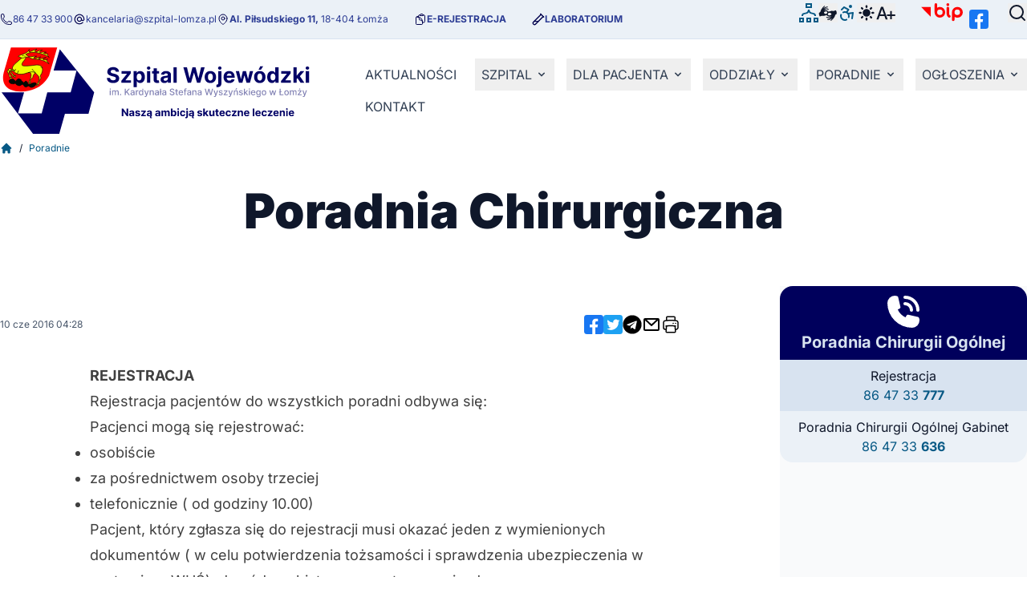

--- FILE ---
content_type: text/html; charset=UTF-8
request_url: https://www.szpital-lomza.pl/wiadomosc/poradnia-chirurgiczna
body_size: 14984
content:
<!DOCTYPE html>
<html lang="pl">
<head>
    <meta charset="UTF-8">
    <title>  Poradnia Chirurgiczna - Szpital Wojewódzki w Łomży
</title>
    <meta name="viewport" content="width=device-width, initial-scale=1">
    <meta name="description" content="Strona Szpitala Wojewódzkiego im. Kardynała Stefana Wyszyńskiego  w Łomży">
    <link rel="manifest" href="/manifest.webmanifest">
    <link rel="icon" href="/favicon.ico" sizes="any">
        <link rel="apple-touch-icon" href="/apple-touch-icon.png">

            <link rel="stylesheet" href="/build/525.97f2359c.css" integrity="sha384-+N3lFCIt2nRnQAHE0vTnYKufa+CsDFmNkm4Gjs+zeYyvnpDLaOJtIhygQaSzGca+"><link rel="stylesheet" href="/build/app.abb39d47.css" integrity="sha384-woFd6vsvasAndM/webJ+ryq9Sw4wjyzDs72EtyGh06rUwmp/im3EFXbBqGHtAx0l">
    
              <script src="/build/runtime.247f3abb.js" defer integrity="sha384-7v+RxSAj0/SlXGqlfiK6Ym45MP7K7tbfZISy1TiQ97peIrzibhkYUWSgdKuhLcEQ"></script><script src="/build/362.9f7047fa.js" defer integrity="sha384-0GuYgdoNFjPNrbOUwRu3bJlEml4HNj4daUW6ObzV77L/sQK1GKZNCiXQqN0fDUAV"></script><script src="/build/app.1c88bbf1.js" defer integrity="sha384-9ijF9Ow2IdLeBFBoSgO6oGFfRbbHPeI8hhK1GZizCvzdhoWf2UEfG790TqLG0i+i"></script>
    
      <script src="/build/910.7205a9bb.js" defer integrity="sha384-Z0Go+Y++3lo/z8bU6jANhNxRh6DRtMKcaKTF6ISYl1C5+W+WcLEGpWqkKUHRke3I"></script><script src="/build/803.1ffcda73.js" defer integrity="sha384-L2hd6BIOhy4gQrZe6b6R8r33cqYSh7svsIF2UoD6tvTVxBdvk2dx6Sg1qwJHgXRw"></script><script src="/build/mapa.c7d7f1ed.js" defer integrity="sha384-c/wd4aYjC6Lq3J8mLsC1vvdGnkTNoT0SMeiYALVQIr2OyzoRf/WcH8/s26U//H3a"></script>
        <meta property="og:title" content="Poradnia Chirurgiczna" />
<meta property="og:type" content="article" />
<meta property="og:site_name" content="Szpital Wojewódzki w Łomży" />
<meta property="og:url" content="https://www.szpital-lomza.pl/wiadomosc/poradnia-chirurgiczna" />

    <meta name="deklaracja-dostępności" content="https://szpital-lomza.pl/deklaracja-dostepnosci.html">
</head>
<body>

<header class="mb-2 bg-white dark:bg-slate-900">

  <a href="/" class="naglowek__link group md:hidden">
    <img src="/i/logo-naglowek.svg" alt="Szpital Wojewódzki w Łomży logo" title="Szpital Wojewódzki w Łomży" width="356" height="69" class="h-16 w-auto dark:hidden lg:h-28" />
    <img src="/i/logo-naglowek-dark.svg" alt="Szpital Wojewódzki w Łomży logo" title="Szpital Wojewódzki w Łomży" width="356" height="69" class="hidden h-16 w-auto dark:block lg:h-28" />
    <span class="sr-only">Szpital Wojewódzki w Łomży</span>
  </a>

  <div id="mega-menu" class="hidden md:block">
    <div class="flex flex-col-reverse md:mt-0 md:flex-col">
    <div class="mb-2 border-b border-b-arapawa-100 bg-arapawa-50 py-1 dark:bg-slate-900 dark:border-b-slate-600">
      <div class="container mx-auto justify-between px-2 md:flex md:px-0">
        <div class="flex flex-wrap gap-2">
  <div class="flex items-center gap-2 text-arapawa-700">
    <svg aria-hidden="true" xmlns="http://www.w3.org/2000/svg" fill="none" viewBox="0 0 24 24" width="24" height="24" stroke-width="1.5"
         stroke="currentColor"
         class="h-4 w-4">
      <title>Słuchawka telefonu</title>
      <path stroke-linecap="round"
        stroke-linejoin="round"
        d="M2.25 6.75c0 8.284 6.716 15 15 15h2.25a2.25 2.25 0 002.25-2.25v-1.372c0-.516-.351-.966-.852-1.091l-4.423-1.106c-.44-.11-.902.055-1.173.417l-.97 1.293c-.282.376-.769.542-1.21.38a12.035 12.035 0 01-7.143-7.143c-.162-.441.004-.928.38-1.21l1.293-.97c.363-.271.527-.734.417-1.173L6.963 3.102a1.125 1.125 0 00-1.091-.852H4.5A2.25 2.25 0 002.25 4.5v2.25z" />
    </svg>

    <a href="tel:+48864733900" class="text-xs text-arapawa-400 hover:text-arapawa-800">86 47 33 900</a>
  </div>

  <div class="flex items-center gap-2 text-arapawa-700">
    <svg aria-hidden="true" xmlns="http://www.w3.org/2000/svg" viewBox="0 0 20 20" fill="currentColor" class="h-4 w-4"><title>e-mail</title>
      <path fill-rule="evenodd" d="M5.404 14.596A6.5 6.5 0 1116.5 10a1.25 1.25 0 01-2.5 0 4 4 0 10-.571 2.06A2.75 2.75 0 0018 10a8 8 0 10-2.343 5.657.75.75 0 00-1.06-1.06 6.5 6.5 0 01-9.193 0zM10 7.5a2.5 2.5 0 100 5 2.5 2.5 0 000-5z" clip-rule="evenodd" />
    </svg>

    <a href="mailto:kancelaria@szpital-lomza.pl" class="text-xs text-arapawa-400 hover:text-arapawa-800">kancelaria@szpital-lomza.pl</a>
  </div>

  <div class="flex items-center gap-2 text-arapawa-700">
    <svg aria-hidden="true" xmlns="http://www.w3.org/2000/svg" fill="none" viewBox="0 0 24 24" width="24" height="24" stroke-width="1.5" stroke="currentColor"
         class="h-4 w-4"><title>Punkt</title>
      <path stroke-linecap="round" stroke-linejoin="round" d="M15 10.5a3 3 0 11-6 0 3 3 0 016 0z" />
      <path stroke-linecap="round" stroke-linejoin="round" d="M19.5 10.5c0 7.142-7.5 11.25-7.5 11.25S4.5 17.642 4.5 10.5a7.5 7.5 0 1115 0z" />
    </svg>
    <a href="https://goo.gl/maps/zSokjmRL5X75UeyR6" class="text-xs text-arapawa-400 hover:text-arapawa-800"><span><strong>Al. Piłsudskiego 11,</strong> 18-404 Łomża</span></a>
  </div>

  <div class="mt-8 flex items-center gap-2 text-arapawa-700 md:mt-0 xl:ml-8">
    <svg aria-hidden="true" xmlns="http://www.w3.org/2000/svg" fill="none" viewBox="0 0 24 24" stroke-width="1.5" stroke="currentColor" class="h-4 w-4">
      <path stroke-linecap="round" stroke-linejoin="round" d="M8.25 7.5V6.108c0-1.135.845-2.098 1.976-2.192.373-.03.748-.057 1.123-.08M15.75 18H18a2.25 2.25 0 0 0 2.25-2.25V6.108c0-1.135-.845-2.098-1.976-2.192a48.424 48.424 0 0 0-1.123-.08M15.75 18.75v-1.875a3.375 3.375 0 0 0-3.375-3.375h-1.5a1.125 1.125 0 0 1-1.125-1.125v-1.5A3.375 3.375 0 0 0 6.375 7.5H5.25m11.9-3.664A2.251 2.251 0 0 0 15 2.25h-1.5a2.251 2.251 0 0 0-2.15 1.586m5.8 0c.065.21.1.433.1.664v.75h-6V4.5c0-.231.035-.454.1-.664M6.75 7.5H4.875c-.621 0-1.125.504-1.125 1.125v12c0 .621.504 1.125 1.125 1.125h9.75c.621 0 1.125-.504 1.125-1.125V16.5a9 9 0 0 0-9-9Z" />
    </svg>

    <a href="/track/e-rejestracja" target="_blank" title="Elektroniczna Rejestracja Pacjęta" class="text-xs font-bold uppercase text-arapawa-400 hover:text-arapawa-800">
      e-rejestracja</a>    
  </div>

  <div class="mt-8 flex items-center gap-2 text-arapawa-700 md:mt-0 xl:ml-8">
    <svg aria-hidden="true" xmlns="http://www.w3.org/2000/svg" width="24" height="24" viewBox="0 0 24 24" fill="none" stroke="currentColor" stroke-width="2" stroke-linecap="round" stroke-linejoin="round" class="h-4 w-4"><path d="M21 7 6.82 21.18a2.83 2.83 0 0 1-3.99-.01a2.83 2.83 0 0 1 0-4L17 3" /><path d="m16 2 6 6" /><path d="M12 16H4" /></svg>

    <a href="/track/laboratorium" class="text-xs font-bold uppercase text-arapawa-400 hover:text-arapawa-800">Laboratorium</a>
  </div>
</div>

        <div class="">
  <nav class="menu-meta">
    <ul class="flex flex-wrap gap-2 justify-around mt-8 md:mt-0">
      
      <li>
        <a href="/mapa-strony">
          <svg xmlns="http://www.w3.org/2000/svg" class="h-6 w-6" width="24" height="24" viewBox="0 0 24 24"
               fill="currentColor" stroke="none" stroke-width="2" stroke-linecap="round" stroke-linejoin="round">
            <title>
              Mapa serwisu
            </title>
            <path d="M14 2v2h-4v-2h4zm2-2h-8v6h8v-6zm-12 20v2h-2v-2h2zm2-2h-6v6h6v-6zm16 2v2h-2v-2h2zm2-2h-6v6h6v-6zm-11 2v2h-2v-2h2zm2-2h-6v6h6v-6zm6-2h-2c0-3.75-4.967-1.207-6.942-4.753-1.965 3.526-7.135 1.016-7.142 4.753h-1.916c.003-6.521 7.384-1.532 8-8h2c.616 6.473 8 1.469 8 8z" />
          </svg>
          <span class="sr-only">Mapa serwisu</span>
        </a>
      </li>

      <li>
        <button id="showDialog">
          <svg class="w-6 h-6"  fill="currentColor" xmlns="http://www.w3.org/2000/svg" width="24" height="24"
               viewBox="0 0 375 375"
               stroke-linecap="round" stroke-linejoin="round">
            <title>Film w języku migowym</title>
            <path d="M3320 5024c-14-9-47-43-75-76-27-33-63-69-80-80-16-12-93-84-170-162s-180-179-228-226c-53-51-111
            -119-144-170-96-148-115-173-183-245-139-147-230-322-355-685-63-184-115-294-183-390-94-131-144-171-303-240l-76-33-6-61c-22-226-17-400 18-571 21-104 78-272 123-360 35-70 136-230 151-239 4-3 41 11 82 30 258 124 426 176 635 195 144 13 231 8 361-21 113-25 220-25 314-1 41 11 202 60 358 110 157 50 339 102 405 116 67 14 129 28 139 31 14 4 17-1 17-35 0-31 7-49 30-75 46-51 535-347 630-381 80-28 437-13 614 25 50 11 119 34 154 50 36 17 67 29 69 26 10-10-22-54-55-75-85-56-392-236-453-266-65-31-71-32-251-39-101-3-207-10-236-15l-53-8-112 75c-169 115-280 155-363 133-80-21-174-101-174-148 0-15 87-74 211-142 53-29 120-72 149-96 123-101 173-113 495-122 205-5 227-4 325 17 177 39 350 91 575 175l20 7-20-14c-11-8-96-61-188-119-93-57-195-125-226-150-49-39-74-50-174-78-65-18-152-45-195-61-42-15-133-37-202-49-189-32-300-61-342-87-75-47-99-128-55-179 31-36 84-46 192-35 49 5 140 14 200 20 201 20 248 30 460 101 291 97 383 143 729 362 49 32 95 57 103 57 29 0-57-99-299-342-136-136-254-261-263-277-20-40-19-74 5-120 35-69 93-99 133-68 9 6 56 49 104 94 271 254 330 307 420 381 114 92 171 156 269 304 44 66 100 133 157 188 135 130 233 298 338 584 114 307 157 393 263 524 64 80 135 127 269 181l105 42 12 102c19 149 7 393-24 527-51 221-146 423-273 582l-30 36-124-54c-258-115-406-156-619-175-153-13-262-7-434 22-174 30-207 26-521-66-424-124-539-154-655-174-69-12-133-24-142-27-15-4-18 1-18 31 0 70-19 88-256 245-124 82-261 167-306 190l-80 40h-127c-251 0-456-32-571-89l-59-29 10 25c5 15 17 33 27 40 32 26 357 240 422 278l65 38 234 13 234 13 91-67c173-127 296-168 377-127 57 30 95 63 115 101l19 36-37 32c-20 18-80 56-132 86-53 30-131 83-173 118-123 101-150 108-453 122-161 7-208 6-270-7-109-22-387-107-499-153-54-22-101-40-104-40-4 0 72 54 170 119 98 66 202 140 232 165 67 59 67 59 181 90 52 14 130 39 173 56 43 16 131 39 195 50 188 33 255 50 297 73 114 64 113 208-2 224-23 3-109-2-190-11s-184-21-228-26c-121-13-405-115-610-217-60-30-180-101-265-158-168-111-220-140-220-127 0 25 112 153 389 447 155 164 168 188 149 263-11 45-65 112-89 112-8 0-25-8-39-16zm600-1814c62-44 160-95 248-129l93-36 30-88 30-88-32-77c-17-42-65-141-105-219-73-140-86-186-61-212 10-11-4-12-78-6-145 13-281 7-385-16-146-33-141-34-197 41-26 35-84 94-128 130-137 112-165 142-165 183 0 37 48 184 81 249 21 41 120 117 184 141 22 9 92 29 156 46 63 17 151 46 195 65 95 41 98 41 134 16zm1453-527c50-67 117-131 222-210 111-84 124-105 107-168-24-88-74-207-102-238-51-59-163-112-315-152-77-20-185-54-239-76l-99-39-61 39c-76 50-213 114-288 136-32 9-58 22-58 28 0 7-16 50-34 96l-34 83 23 67c12 36 54 131 94 210 39 79 71 153 71 166 0 12 9 30 20 40 16 15 30 16 86 10 169-18 394 1 529 44 17 5 33 10 37 10 3 1 22-20 41-46z" style="stroke-width:1.71966" transform="matrix(.05762 0 0 -.05869 -74.67 345.91)"/></svg>
          <span class="sr-only">Film w języku migowym</span>

        </button>
      </li>

      <li>
        <a href="/deklaracja-dostepnosci.html">
          <svg xmlns="http://www.w3.org/2000/svg" class="h-6 w-6" width="24" height="24" viewBox="0 0 24 24"
               fill="none" stroke="currentColor" stroke-width="2" stroke-linecap="round" stroke-linejoin="round">
            <title>
              Deklaracja dostępności
            </title>
            <circle cx="16" cy="4" r="1"></circle>
            <path d="m18 19 1-7-5.87.94"></path>
            <path d="m5 8 3-3 5.5 3-2.21 3.1"></path>
            <path d="M4.24 14.48c-.19.58-.27 1.2-.23 1.84a5 5 0 0 0 5.31 4.67c.65-.04 1.25-.2 1.8-.46"></path>
            <path d="M13.76 17.52c.19-.58.27-1.2.23-1.84a5 5 0 0 0-5.31-4.67c-.65.04-1.25.2-1.8.46"></path>
          </svg>
          <span class="sr-only">Deklaracja dostępności</span>
        </a>
      </li>

            <li>
        <button id="theme-toggle" type="button">
          <svg id="theme-toggle-dark-icon" width="24" height="24" class="hidden h-6 w-6" fill="currentColor"
               viewBox="0 0 20 20" xmlns="http://www.w3.org/2000/svg"><title>Kontrast</title>
            <path d="M17.293 13.293A8 8 0 016.707 2.707a8.001 8.001 0 1010.586 10.586z"></path>
          </svg>
          <svg id="theme-toggle-light-icon" width="24" height="24" class="hidden h-6 w-6" fill="currentColor"
               viewBox="0 0 20 20" xmlns="http://www.w3.org/2000/svg"><title>Kontrast</title>
            <path d="M10 2a1 1 0 011 1v1a1 1 0 11-2 0V3a1 1 0 011-1zm4 8a4 4 0 11-8 0 4 4 0 018 0zm-.464 4.95l.707.707a1 1 0 001.414-1.414l-.707-.707a1 1 0 00-1.414 1.414zm2.12-10.607a1 1 0 010 1.414l-.706.707a1 1 0 11-1.414-1.414l.707-.707a1 1 0 011.414 0zM17 11a1 1 0 100-2h-1a1 1 0 100 2h1zm-7 4a1 1 0 011 1v1a1 1 0 11-2 0v-1a1 1 0 011-1zM5.05 6.464A1 1 0 106.465 5.05l-.708-.707a1 1 0 00-1.414 1.414l.707.707zm1.414 8.486l-.707.707a1 1 0 01-1.414-1.414l.707-.707a1 1 0 011.414 1.414zM4 11a1 1 0 100-2H3a1 1 0 000 2h1z"
              fill-rule="evenodd"
              clip-rule="evenodd"></path>
          </svg>
          <span class="sr-only">Ustaw tryb ciemny / jasny strony</span>
        </button>
      </li>
      <li>
        <button type="button" id="fontsizebtn">
          <svg id="toggle-font-plus" xmlns="http://www.w3.org/2000/svg" viewBox="0 0 24 24" width="24" height="24"
               class="hidden h-6 w-6" fill="currentColor" stroke="none" stroke-width="2" stroke-linecap="round"
               stroke-linejoin="round">
            <title>
              Zmień wielkość fontów
            </title>
            <path d="M2.91 20.133H.425L6.008 4.618h2.705l5.583 15.515h-2.485L7.425 7.436h-.121Zm.416-6.076h8.061v1.97h-8.06ZM17.545 20.075V9.832h2.038v10.243Zm-4.099-4.106V13.93H23.69v2.038z" />
          </svg>

          <svg id="toggle-font-minus" xmlns="http://www.w3.org/2000/svg" viewBox="0 0 24 24" width="24" height="24" class="hidden h-4 w-4" fill="currentColor" stroke="none" stroke-width="2" stroke-linecap="round" stroke-linejoin="round">
            <title>
              Zmień wielkość fontów
            </title>
            <path d="M 2.91,20.133 H 0.425 L 6.008,4.618 h 2.705 l 5.583,15.515 H 11.811 L 7.425,7.436 H 7.304 Z m 0.416,-6.076 h 8.061 v 1.97 h -8.06 z m 10.12,1.912 V 13.93 H 23.69 v 2.038 z" />
          </svg>
          <span class="sr-only">Zmień wielkość fontów</span>
        </button>
      </li>

      <li class="menu-meta__bip">
        <a href="//bip-swkswl.podlaskie.eu/">
          <svg width="24" height="11" class="h-6 w-auto" viewBox="0 0 24 11" xmlns="http://www.w3.org/2000/svg"
               fill="#ff0000" stroke="none" stroke-width="2" stroke-linecap="round" stroke-linejoin="round">
            <title>
              Biuletyn Informacji Publicznej
            </title>
            <polygon transform="matrix(.52561 0 0 .52561 0 .0052561)" points="10.58 4.07 0 4.07 10.58 14.81" />
            <path transform="matrix(.52561 0 0 .52561 0 .0052561)"
              d="m39.57 4.07a5.81 5.81 0 0 0-5.81 5.81v8.12a1.42 1.42 0 0 0 2.84 0v-3.15a5.69 5.69 0 0 0 3 0.85 5.82 5.82 0 1 0 0-11.63m0 8.78a3 3 0 1 1 3-3 3 3 0 0 1-3 3m-19-8.78a5.75 5.75 0 0 0-3 0.85v-3.5a1.42 1.42 0 1 0-2.84 0v8.47a5.81 5.81 0 1 0 5.81-5.83m0 8.79a3 3 0 1 1 3-3 3 3 0 0 1-3 3m10.9 0.15c-0.2-0.1-0.78-0.39-0.78-2.65v-4.85a1.42 1.42 0 1 0-2.83 0v4.86c0 1.72 0.24 4.13 2.33 5.19a1.43 1.43 0 0 0 1.91-0.64 1.41 1.41 0 0 0-0.63-1.9m-2.19-9.88a1.57 1.57 0 1 0-1.57-1.56 1.56 1.56 0 0 0 1.57 1.56" />
          </svg>

          <span class="sr-only">BIP</span>
        </a>
      </li>

      <li>
        <a href="//www.facebook.com/szpital.wojewodzki.w.lomzy" class="block rounded-lg p-2 text-slate-700 hover:bg-gray-100 hover:text-slate-700 dark:text-amber-100 dark:hover:bg-gray-700 dark:hover:text-amber-50">
          <svg viewBox="0 0 512 512" xmlns="http://www.w3.org/2000/svg" class="size-6">
            <title>Facebook</title>
            <rect fill="#1877f2" height="512" rx="15%" width="512"></rect>
            <path d="m355.6 330 11.4-74h-71v-48c0-20.2 9.9-40 41.7-40h32.3v-63s-29.3-5-57.3-5c-58.5 0-96.7 35.4-96.7 99.6v56.4h-65v74h65v182h80v-182z"
                  fill="#fff"></path>
          </svg>

          <span class="sr-only">Facebook</span>
        </a>
      </li>

      <li class="ml-4">
        <button id="wyszukiwarka-button" aria-controls="wyszukiwarka-form" aria-expanded="false">
          <svg xmlns="http://www.w3.org/2000/svg" class="h-6 w-6" width="24" height="24" viewBox="0 0 24 24"
               fill="none" stroke="currentColor" stroke-width="2" stroke-linecap="round" stroke-linejoin="round">
            <title>
              Wyszukaj w serwisie
            </title>
            <circle cx="11" cy="11" r="8"></circle>
            <line x1="21" y1="21" x2="16.65" y2="16.65"></line>
          </svg>
          <span class="sr-only">Wyszukiwarka</span>
        </button>
      </li>
    </ul>
  </nav>
</div>
      </div>
    </div>

    <div class="container mx-auto flex flex-col justify-between px-2 md:flex-row md:items-center md:px-0">
      <div class="hidden md:block md:mr-12">
        <h1>
          <a href="/" class="naglowek__link group">
            <img src="/i/logo-naglowek.svg" alt="Szpital Wojewódzki w Łomży logo" title="Szpital Wojewódzki w Łomży" width="356" height="69" class="h-20 w-auto dark:hidden lg:h-28" />
            <img src="/i/logo-naglowek-dark.svg" alt="Szpital Wojewódzki w Łomży logo" title="Szpital Wojewódzki w Łomży" width="356" height="69" class="hidden h-20 w-auto dark:block lg:h-28" />

            <span class="sr-only">Szpital Wojewódzki w Łomży</span>
          </a>
        </h1>
      </div>
      
<nav class="">
  <ul class="mt-4 flex flex-col gap-2 md:mt-0 md:flex-row md:flex-wrap xl:justify-between">
          <li class="border-b md:border-none">
                  <a href="/kategoria/aktualnosci" class="uppercase flex items-center p-2 text-slate-700 hover:text-slate-900 hover:bg-slate-100 dark:hover:bg-slate-800 dark:text-yellow-50 dark:hover:text-yellow-200">Aktualności</a>
              </li>
          <li class="border-b md:border-none">
                  <button id="nawigacjalink99" data-dropdown-toggle="nawigacja99" class="uppercase flex items-center p-2 text-slate-700 hover:text-slate-900 hover:bg-slate-100 dark:hover:bg-slate-800 dark:text-yellow-50 dark:hover:text-yellow-200">
            Szpital
            <svg aria-hidden="true" class="ml-1 h-5 w-5 md:h-4 md:w-4" fill="currentColor" viewBox="0 0 20 20" xmlns="http://www.w3.org/2000/svg">
              <path fill-rule="evenodd" d="M5.293 7.293a1 1 0 011.414 0L10 10.586l3.293-3.293a1 1 0 111.414 1.414l-4 4a1 1 0 01-1.414 0l-4-4a1 1 0 010-1.414z" clip-rule="evenodd"></path>
            </svg>
          </button>

          <div id="nawigacja99" class="w-50 z-10 hidden divide-y divide-gray-100 border bg-white font-normal text-white drop-shadow-lg dark:divide-gray-600 dark:bg-gray-800">
            <ul class="max-w-xl columns-2 p-2 text-sm text-gray-700 dark:text-gray-400" aria-labelledby="nawigacjalink99">
                              <li><a href="/wiadomosc/dyrekcja" class="flex gap-2 px-4 py-2 text-slate-800 hover:bg-slate-50 dark:hover:bg-gray-600 dark:hover:text-white"> Dyrekcja</a></li>
                              <li><a href="https://www.szpital-lomza.pl/wiadomosc/kontakt-dla-mediow" class="flex gap-2 px-4 py-2 text-slate-800 hover:bg-slate-50 dark:hover:bg-gray-600 dark:hover:text-white"> Kontakt dla mediów</a></li>
                              <li><a href="/wiadomosc/rada-spoleczna" class="flex gap-2 px-4 py-2 text-slate-800 hover:bg-slate-50 dark:hover:bg-gray-600 dark:hover:text-white"> Rada Społeczna</a></li>
                              <li><a href="/wiadomosc/statut-i-regulamin" class="flex gap-2 px-4 py-2 text-slate-800 hover:bg-slate-50 dark:hover:bg-gray-600 dark:hover:text-white"> Statut i Regulamin</a></li>
                              <li><a href="https://www.szpital-lomza.pl/wiadomosc/dane-teleadresowe-szpitala" class="flex gap-2 px-4 py-2 text-slate-800 hover:bg-slate-50 dark:hover:bg-gray-600 dark:hover:text-white"> Dane teleadresowe szpitala</a></li>
                              <li><a href="/tag/certyfikaty-jakosci" class="flex gap-2 px-4 py-2 text-slate-800 hover:bg-slate-50 dark:hover:bg-gray-600 dark:hover:text-white"> Certyfikaty Jakości</a></li>
                              <li><a href="/wiadomosc/dostepnosc/" class="flex gap-2 px-4 py-2 text-slate-800 hover:bg-slate-50 dark:hover:bg-gray-600 dark:hover:text-white"> Dostępność</a></li>
                              <li><a href="https://www.szpital-lomza.pl/index.php/wiadomosc/ochrona-danych-osobowych" class="flex gap-2 px-4 py-2 text-slate-800 hover:bg-slate-50 dark:hover:bg-gray-600 dark:hover:text-white"> Ochrona danych osobowych</a></li>
                              <li><a href="https://www.szpital-lomza.pl/wiadomosc/zglaszanie-naruszen-prawa" class="flex gap-2 px-4 py-2 text-slate-800 hover:bg-slate-50 dark:hover:bg-gray-600 dark:hover:text-white"> Zgłaszanie naruszeń prawa</a></li>
                              <li><a href="/wiadomosc/regulamin-monitoringu" class="flex gap-2 px-4 py-2 text-slate-800 hover:bg-slate-50 dark:hover:bg-gray-600 dark:hover:text-white"> Regulamin monitoringu</a></li>
                              <li><a href="/wiadomosc/praktyki-studenckie" class="flex gap-2 px-4 py-2 text-slate-800 hover:bg-slate-50 dark:hover:bg-gray-600 dark:hover:text-white"> Praktyki studenckie</a></li>
                              <li><a href="/wiadomosc/historia-szpitalnictwa-w-lomzy" class="flex gap-2 px-4 py-2 text-slate-800 hover:bg-slate-50 dark:hover:bg-gray-600 dark:hover:text-white"> Historia szpitala</a></li>
                              <li><a href="/wiadomosc/wynajem-pokoi-hotelowych" class="flex gap-2 px-4 py-2 text-slate-800 hover:bg-slate-50 dark:hover:bg-gray-600 dark:hover:text-white"> Hotel</a></li>
                              <li><a href="/wiadomosc/transplantologia" class="flex gap-2 px-4 py-2 text-slate-800 hover:bg-slate-50 dark:hover:bg-gray-600 dark:hover:text-white"> Transplantologia</a></li>
                          </ul>
          </div>
              </li>
          <li class="border-b md:border-none">
                  <button id="nawigacjalink2" data-dropdown-toggle="nawigacja2" class="uppercase flex items-center p-2 text-slate-700 hover:text-slate-900 hover:bg-slate-100 dark:hover:bg-slate-800 dark:text-yellow-50 dark:hover:text-yellow-200">
            Dla pacjenta
            <svg aria-hidden="true" class="ml-1 h-5 w-5 md:h-4 md:w-4" fill="currentColor" viewBox="0 0 20 20" xmlns="http://www.w3.org/2000/svg">
              <path fill-rule="evenodd" d="M5.293 7.293a1 1 0 011.414 0L10 10.586l3.293-3.293a1 1 0 111.414 1.414l-4 4a1 1 0 01-1.414 0l-4-4a1 1 0 010-1.414z" clip-rule="evenodd"></path>
            </svg>
          </button>

          <div id="nawigacja2" class="w-50 z-10 hidden divide-y divide-gray-100 border bg-white font-normal text-white drop-shadow-lg dark:divide-gray-600 dark:bg-gray-800">
            <ul class="max-w-xl columns-2 p-2 text-sm text-gray-700 dark:text-gray-400" aria-labelledby="nawigacjalink2">
                              <li><a href="https://www.szpital-lomza.pl/wiadomosc/badanie-satysfakcji-pacjenta" class="flex gap-2 px-4 py-2 text-slate-800 hover:bg-slate-50 dark:hover:bg-gray-600 dark:hover:text-white"> Badanie satysfakcji w oddziałach</a></li>
                              <li><a href="https://www.szpital-lomza.pl/wiadomosc/badanie-satysfakcji-w-poradniach" class="flex gap-2 px-4 py-2 text-slate-800 hover:bg-slate-50 dark:hover:bg-gray-600 dark:hover:text-white"> Badanie satysfakcji w poradniach</a></li>
                              <li><a href="/wiadomosc/prawa-pacjenta" class="flex gap-2 px-4 py-2 text-slate-800 hover:bg-slate-50 dark:hover:bg-gray-600 dark:hover:text-white"> Prawa Pacjenta</a></li>
                              <li><a href="/wiadomosc/nocna-i-swiateczna-opieka-zdrowotna" class="flex gap-2 px-4 py-2 text-slate-800 hover:bg-slate-50 dark:hover:bg-gray-600 dark:hover:text-white"> NPL (Nocna i Świąteczna Opieka Zdrowotna)</a></li>
                              <li><a href="/wiadomosc/dodatkowa-opieka-pielegnacyjna" class="flex gap-2 px-4 py-2 text-slate-800 hover:bg-slate-50 dark:hover:bg-gray-600 dark:hover:text-white"> Dodatkowa opieka pielęgnacyjna</a></li>
                              <li><a href="/kategoria/programy-profilaktyczne" class="flex gap-2 px-4 py-2 text-slate-800 hover:bg-slate-50 dark:hover:bg-gray-600 dark:hover:text-white"> Programy Profilaktyczne</a></li>
                              <li><a href="/wiadomosc/dokumentacja-medyczna" class="flex gap-2 px-4 py-2 text-slate-800 hover:bg-slate-50 dark:hover:bg-gray-600 dark:hover:text-white"> Dokumentacja medyczna</a></li>
                              <li><a href="/wiadomosc/informator-dla-pacjentow" class="flex gap-2 px-4 py-2 text-slate-800 hover:bg-slate-50 dark:hover:bg-gray-600 dark:hover:text-white"> Informator szpitalny</a></li>
                              <li><a href="/wiadomosc/procedura-przyjecia-na-oddzial" class="flex gap-2 px-4 py-2 text-slate-800 hover:bg-slate-50 dark:hover:bg-gray-600 dark:hover:text-white"> Procedura przyjęcia na oddział</a></li>
                              <li><a href="/wiadomosc/rejestracja-do-poradni" class="flex gap-2 px-4 py-2 text-slate-800 hover:bg-slate-50 dark:hover:bg-gray-600 dark:hover:text-white"> Rejestracja do poradni</a></li>
                              <li><a href="/wiadomosc/przygotowanie-do-porodu" class="flex gap-2 px-4 py-2 text-slate-800 hover:bg-slate-50 dark:hover:bg-gray-600 dark:hover:text-white"> Przyjęcie do porodu</a></li>
                              <li><a href="/wiadomosc/regulamin-pobytu-w-szpitalu" class="flex gap-2 px-4 py-2 text-slate-800 hover:bg-slate-50 dark:hover:bg-gray-600 dark:hover:text-white"> Regulamin pobytu w szpitalu</a></li>
                              <li><a href="/wiadomosc/rodzaje-diet" class="flex gap-2 px-4 py-2 text-slate-800 hover:bg-slate-50 dark:hover:bg-gray-600 dark:hover:text-white"> Rodzaje diet</a></li>
                              <li><a href="/wiadomosc/rzeczy-potrzebne-podczas-pobytu-w-szpitalu" class="flex gap-2 px-4 py-2 text-slate-800 hover:bg-slate-50 dark:hover:bg-gray-600 dark:hover:text-white"> Rzeczy potrzebne podczas pobytu w szpitalu</a></li>
                              <li><a href="/wiadomosc/regulamin-odwiedzin-pacjentow-hospitalizowanych" class="flex gap-2 px-4 py-2 text-slate-800 hover:bg-slate-50 dark:hover:bg-gray-600 dark:hover:text-white"> Odwiedziny</a></li>
                              <li><a href="/wiadomosc/skargi-i-wnioski" class="flex gap-2 px-4 py-2 text-slate-800 hover:bg-slate-50 dark:hover:bg-gray-600 dark:hover:text-white"> Skargi i wnioski</a></li>
                              <li><a href="/wiadomosc/uslugi-komercyjne" class="flex gap-2 px-4 py-2 text-slate-800 hover:bg-slate-50 dark:hover:bg-gray-600 dark:hover:text-white"> Usługi komercyjne</a></li>
                              <li><a href="\wiadomosc\program-pilotazowy-dobry-posilek" class="flex gap-2 px-4 py-2 text-slate-800 hover:bg-slate-50 dark:hover:bg-gray-600 dark:hover:text-white"> Program pilotażowy &quot;Dobry Posiłek&quot;</a></li>
                              <li><a href="https://szpital-lomza.pl/wiadomosc/standardy-ochrony-maloletnich" class="flex gap-2 px-4 py-2 text-slate-800 hover:bg-slate-50 dark:hover:bg-gray-600 dark:hover:text-white"> Standardy Ochrony Małoletnich</a></li>
                              <li><a href="/wiadomosc/zdarzenia-niepozadane" class="flex gap-2 px-4 py-2 text-slate-800 hover:bg-slate-50 dark:hover:bg-gray-600 dark:hover:text-white"> Zdarzenia niepożądane</a></li>
                              <li><a href="/wiadomosc/zgloszenia-niepozadanego-dzialania-produktu-leczniczego" class="flex gap-2 px-4 py-2 text-slate-800 hover:bg-slate-50 dark:hover:bg-gray-600 dark:hover:text-white"> Zgłoszenia niepożądanego działania produktu leczniczego</a></li>
                              <li><a href="/wiadomosc/pelnomocnik-praw-pacjenta" class="flex gap-2 px-4 py-2 text-slate-800 hover:bg-slate-50 dark:hover:bg-gray-600 dark:hover:text-white"> Pełnomocnik Praw Pacjenta</a></li>
                          </ul>
          </div>
              </li>
          <li class="border-b md:border-none">
                  <button id="nawigacjalink3" data-dropdown-toggle="nawigacja3" class="uppercase flex items-center p-2 text-slate-700 hover:text-slate-900 hover:bg-slate-100 dark:hover:bg-slate-800 dark:text-yellow-50 dark:hover:text-yellow-200">
            Oddziały
            <svg aria-hidden="true" class="ml-1 h-5 w-5 md:h-4 md:w-4" fill="currentColor" viewBox="0 0 20 20" xmlns="http://www.w3.org/2000/svg">
              <path fill-rule="evenodd" d="M5.293 7.293a1 1 0 011.414 0L10 10.586l3.293-3.293a1 1 0 111.414 1.414l-4 4a1 1 0 01-1.414 0l-4-4a1 1 0 010-1.414z" clip-rule="evenodd"></path>
            </svg>
          </button>

          <div id="nawigacja3" class="w-50 z-10 hidden divide-y divide-gray-100 border bg-white font-normal text-white drop-shadow-lg dark:divide-gray-600 dark:bg-gray-800">
            <ul class="max-w-xl columns-2 p-2 text-sm text-gray-700 dark:text-gray-400" aria-labelledby="nawigacjalink3">
                              <li><a href="/kategoria/oddzialy" class="flex gap-2 px-4 py-2 text-slate-800 hover:bg-slate-50 dark:hover:bg-gray-600 dark:hover:text-white"><svg xmlns="http://www.w3.org/2000/svg" fill="none" viewBox="0 0 24 24" stroke-width="1.5" stroke="currentColor" class="w-6 h-6">   <path stroke-linecap="round" stroke-linejoin="round" d="M8.25 6.75h12M8.25 12h12m-12 5.25h12M3.75 6.75h.007v.008H3.75V6.75zm.375 0a.375.375 0 11-.75 0 .375.375 0 01.75 0zM3.75 12h.007v.008H3.75V12zm.375 0a.375.375 0 11-.75 0 .375.375 0 01.75 0zm-.375 5.25h.007v.008H3.75v-.008zm.375 0a.375.375 0 11-.75 0 .375.375 0 01.75 0z" /> </svg> Lista odziałów</a></li>
                              <li><a href="/wiadomosc/oddzial-chirurgiczny" class="flex gap-2 px-4 py-2 text-slate-800 hover:bg-slate-50 dark:hover:bg-gray-600 dark:hover:text-white"> Chirurgiczny</a></li>
                              <li><a href="/wiadomosc/oddzial-anestezjologii-i-intensywnej-terapii" class="flex gap-2 px-4 py-2 text-slate-800 hover:bg-slate-50 dark:hover:bg-gray-600 dark:hover:text-white"> Anestezjologii i Intensywnej Terapii</a></li>
                              <li><a href="/wiadomosc/oddzial-chorob-pluc-i-gruzlicy" class="flex gap-2 px-4 py-2 text-slate-800 hover:bg-slate-50 dark:hover:bg-gray-600 dark:hover:text-white"> Chorób Płuc i Gruźlicy</a></li>
                              <li><a href="/wiadomosc/oddzial-gastroenterologii-chorob-wewnetrznych-i-zywienia-klinicznego" class="flex gap-2 px-4 py-2 text-slate-800 hover:bg-slate-50 dark:hover:bg-gray-600 dark:hover:text-white"> Gastroenterologiczny</a></li>
                              <li><a href="/wiadomosc/oddzial-dzieciecy" class="flex gap-2 px-4 py-2 text-slate-800 hover:bg-slate-50 dark:hover:bg-gray-600 dark:hover:text-white"> Dziecięcy</a></li>
                              <li><a href="/wiadomosc/oddzial-ginekologiczno-polozniczy-z-pododdzialem-patologii-ciazy" class="flex gap-2 px-4 py-2 text-slate-800 hover:bg-slate-50 dark:hover:bg-gray-600 dark:hover:text-white"> Ginekologiczno-Położniczy</a></li>
                              <li><a href="/wiadomosc/oddzial-kardiologiczny-z-pododdzialem-intensywnej-opieki-kardiologicznej" class="flex gap-2 px-4 py-2 text-slate-800 hover:bg-slate-50 dark:hover:bg-gray-600 dark:hover:text-white"> Kardiologiczny</a></li>
                              <li><a href="/wiadomosc/oddzial-laryngologiczny" class="flex gap-2 px-4 py-2 text-slate-800 hover:bg-slate-50 dark:hover:bg-gray-600 dark:hover:text-white"> Laryngologiczny</a></li>
                              <li><a href="/wiadomosc/oddzial-nefrologiczny-ze-stacja-dializ" class="flex gap-2 px-4 py-2 text-slate-800 hover:bg-slate-50 dark:hover:bg-gray-600 dark:hover:text-white"> Nefrologiczny</a></li>
                              <li><a href="/wiadomosc/oddzial-neurologiczny-z-pododdzialem-udarowym" class="flex gap-2 px-4 py-2 text-slate-800 hover:bg-slate-50 dark:hover:bg-gray-600 dark:hover:text-white"> Neurologiczny</a></li>
                              <li><a href="/wiadomosc/oddzial-noworodkow-i-wczesniakow-z-pododdzialem-patologii-noworodka-i-intensywnej-opieki" class="flex gap-2 px-4 py-2 text-slate-800 hover:bg-slate-50 dark:hover:bg-gray-600 dark:hover:text-white"> Noworodków</a></li>
                              <li><a href="/wiadomosc/oddzial-obserwacyjno-zakazny" class="flex gap-2 px-4 py-2 text-slate-800 hover:bg-slate-50 dark:hover:bg-gray-600 dark:hover:text-white"> Obserwacyjno-Zakaźny</a></li>
                              <li><a href="/wiadomosc/oddzial-okulistyczny" class="flex gap-2 px-4 py-2 text-slate-800 hover:bg-slate-50 dark:hover:bg-gray-600 dark:hover:text-white"> Okulistyczny</a></li>
                              <li><a href="/wiadomosc/oddzial-onkologii" class="flex gap-2 px-4 py-2 text-slate-800 hover:bg-slate-50 dark:hover:bg-gray-600 dark:hover:text-white"> Onkologiczny</a></li>
                              <li><a href="/wiadomosc/oddzial-ortopedyczno-urazowy" class="flex gap-2 px-4 py-2 text-slate-800 hover:bg-slate-50 dark:hover:bg-gray-600 dark:hover:text-white"> Ortopedyczno-Urazowy</a></li>
                              <li><a href="/wiadomosc/oddzial-psychiatryczny" class="flex gap-2 px-4 py-2 text-slate-800 hover:bg-slate-50 dark:hover:bg-gray-600 dark:hover:text-white"> Psychiatryczny</a></li>
                              <li><a href="/wiadomosc/oddzial-dzienny-psychiatryczny" class="flex gap-2 px-4 py-2 text-slate-800 hover:bg-slate-50 dark:hover:bg-gray-600 dark:hover:text-white"> Psychiatryczny Dziennego Pobytu</a></li>
                              <li><a href="https://www.szpital-lomza.pl/wiadomosc/rehabilitacja-kardiologiczna-1" class="flex gap-2 px-4 py-2 text-slate-800 hover:bg-slate-50 dark:hover:bg-gray-600 dark:hover:text-white"> Rehabilitacji Kardiologicznej</a></li>
                              <li><a href="https://www.szpital-lomza.pl/wiadomosc/oddzial-rehabilitacji-neurologicznej" class="flex gap-2 px-4 py-2 text-slate-800 hover:bg-slate-50 dark:hover:bg-gray-600 dark:hover:text-white"> Rehabilitacji Neurologicznej</a></li>
                              <li><a href="https://www.szpital-lomza.pl/wiadomosc/oddzial-rehabilitacyjny" class="flex gap-2 px-4 py-2 text-slate-800 hover:bg-slate-50 dark:hover:bg-gray-600 dark:hover:text-white"> Rehabilitacyjny</a></li>
                              <li><a href="/wiadomosc/szpitalny-oddzial-ratunkowy" class="flex gap-2 px-4 py-2 text-slate-800 hover:bg-slate-50 dark:hover:bg-gray-600 dark:hover:text-white"> Szpitalny Oddział Ratunkowy</a></li>
                              <li><a href="/wiadomosc/oddzial-urologii-i-urologii-onkologicznej" class="flex gap-2 px-4 py-2 text-slate-800 hover:bg-slate-50 dark:hover:bg-gray-600 dark:hover:text-white"> Urologiczny</a></li>
                          </ul>
          </div>
              </li>
          <li class="border-b md:border-none">
                  <button id="nawigacjalink5" data-dropdown-toggle="nawigacja5" class="uppercase flex items-center p-2 text-slate-700 hover:text-slate-900 hover:bg-slate-100 dark:hover:bg-slate-800 dark:text-yellow-50 dark:hover:text-yellow-200">
            Poradnie
            <svg aria-hidden="true" class="ml-1 h-5 w-5 md:h-4 md:w-4" fill="currentColor" viewBox="0 0 20 20" xmlns="http://www.w3.org/2000/svg">
              <path fill-rule="evenodd" d="M5.293 7.293a1 1 0 011.414 0L10 10.586l3.293-3.293a1 1 0 111.414 1.414l-4 4a1 1 0 01-1.414 0l-4-4a1 1 0 010-1.414z" clip-rule="evenodd"></path>
            </svg>
          </button>

          <div id="nawigacja5" class="w-50 z-10 hidden divide-y divide-gray-100 border bg-white font-normal text-white drop-shadow-lg dark:divide-gray-600 dark:bg-gray-800">
            <ul class="max-w-xl columns-2 p-2 text-sm text-gray-700 dark:text-gray-400" aria-labelledby="nawigacjalink5">
                              <li><a href="/kategoria/poradnie" class="flex gap-2 px-4 py-2 text-slate-800 hover:bg-slate-50 dark:hover:bg-gray-600 dark:hover:text-white"><svg xmlns="http://www.w3.org/2000/svg" fill="none" viewBox="0 0 24 24" stroke-width="1.5" stroke="currentColor" class="w-6 h-6">   <path stroke-linecap="round" stroke-linejoin="round" d="M8.25 6.75h12M8.25 12h12m-12 5.25h12M3.75 6.75h.007v.008H3.75V6.75zm.375 0a.375.375 0 11-.75 0 .375.375 0 01.75 0zM3.75 12h.007v.008H3.75V12zm.375 0a.375.375 0 11-.75 0 .375.375 0 01.75 0zm-.375 5.25h.007v.008H3.75v-.008zm.375 0a.375.375 0 11-.75 0 .375.375 0 01.75 0z" /> </svg> Lista Poradni</a></li>
                              <li><a href="/wiadomosc/poradnia-audiologiczna" class="flex gap-2 px-4 py-2 text-slate-800 hover:bg-slate-50 dark:hover:bg-gray-600 dark:hover:text-white"> Audiologiczna</a></li>
                              <li><a href="/wiadomosc/poradnia-chirurgiczna" class="flex gap-2 px-4 py-2 text-slate-800 hover:bg-slate-50 dark:hover:bg-gray-600 dark:hover:text-white"> Poradnia Chirurgii Ogólnej</a></li>
                              <li><a href="/wiadomosc/poradnia-chirurgii-stomatologicznej-1" class="flex gap-2 px-4 py-2 text-slate-800 hover:bg-slate-50 dark:hover:bg-gray-600 dark:hover:text-white"> Chirurgii Stomatologicznej</a></li>
                              <li><a href="/wiadomosc/poradnia-chorob-pluc-i-gruzlicy-dla-doroslych" class="flex gap-2 px-4 py-2 text-slate-800 hover:bg-slate-50 dark:hover:bg-gray-600 dark:hover:text-white"> Chorób Płuc i Gruźlicy dla Dorosłych</a></li>
                              <li><a href="/wiadomosc/poradnia-chorob-skory" class="flex gap-2 px-4 py-2 text-slate-800 hover:bg-slate-50 dark:hover:bg-gray-600 dark:hover:text-white"> Chorób Skóry</a></li>
                              <li><a href="/wiadomosc/poradnia-chorob-zakaznych" class="flex gap-2 px-4 py-2 text-slate-800 hover:bg-slate-50 dark:hover:bg-gray-600 dark:hover:text-white"> Chorób Zakaźnych</a></li>
                              <li><a href="/wiadomosc/poradnia-diabetologiczna-2" class="flex gap-2 px-4 py-2 text-slate-800 hover:bg-slate-50 dark:hover:bg-gray-600 dark:hover:text-white"> Diabetologiczna</a></li>
                              <li><a href="/wiadomosc/poradnia-domowego-leczenia-tlenem" class="flex gap-2 px-4 py-2 text-slate-800 hover:bg-slate-50 dark:hover:bg-gray-600 dark:hover:text-white"> Domowego Leczenia Tlenem</a></li>
                              <li><a href="/wiadomosc/poradnia-endokrynologiczna" class="flex gap-2 px-4 py-2 text-slate-800 hover:bg-slate-50 dark:hover:bg-gray-600 dark:hover:text-white"> Endokrynologiczna</a></li>
                              <li><a href="/wiadomosc/poradnia-foniatryczna" class="flex gap-2 px-4 py-2 text-slate-800 hover:bg-slate-50 dark:hover:bg-gray-600 dark:hover:text-white"> Foniatryczna</a></li>
                              <li><a href="/wiadomosc/poradnia-gastroenterologiczna" class="flex gap-2 px-4 py-2 text-slate-800 hover:bg-slate-50 dark:hover:bg-gray-600 dark:hover:text-white"> Gastroenterologiczna</a></li>
                              <li><a href="/wiadomosc/poradnia-ginekologiczna-poloznicza" class="flex gap-2 px-4 py-2 text-slate-800 hover:bg-slate-50 dark:hover:bg-gray-600 dark:hover:text-white"> Ginekologiczna Położnicza</a></li>
                              <li><a href="/wiadomosc/poradnia-kardiologiczna" class="flex gap-2 px-4 py-2 text-slate-800 hover:bg-slate-50 dark:hover:bg-gray-600 dark:hover:text-white"> Kardiologiczna</a></li>
                              <li><a href="/wiadomosc/poradnia-laryngologiczna" class="flex gap-2 px-4 py-2 text-slate-800 hover:bg-slate-50 dark:hover:bg-gray-600 dark:hover:text-white"> Laryngologiczna</a></li>
                              <li><a href="/wiadomosc/poradnia-leczenia-zeza" class="flex gap-2 px-4 py-2 text-slate-800 hover:bg-slate-50 dark:hover:bg-gray-600 dark:hover:text-white"> Leczenia Zeza</a></li>
                              <li><a href="/wiadomosc/poradnia-logopedyczna" class="flex gap-2 px-4 py-2 text-slate-800 hover:bg-slate-50 dark:hover:bg-gray-600 dark:hover:text-white"> Logopedyczna</a></li>
                              <li><a href="/wiadomosc/poradnia-nefrologiczna" class="flex gap-2 px-4 py-2 text-slate-800 hover:bg-slate-50 dark:hover:bg-gray-600 dark:hover:text-white"> Nefrologiczna</a></li>
                              <li><a href="/wiadomosc/poradnia-neurologiczna-dla-doroslych" class="flex gap-2 px-4 py-2 text-slate-800 hover:bg-slate-50 dark:hover:bg-gray-600 dark:hover:text-white"> Neurologiczna dla Dorosłych</a></li>
                              <li><a href="/wiadomosc/poradnia-neurologiczna-dla-dzieci" class="flex gap-2 px-4 py-2 text-slate-800 hover:bg-slate-50 dark:hover:bg-gray-600 dark:hover:text-white"> Neurologiczna dla Dzieci</a></li>
                              <li><a href="/wiadomosc/poradnia-okulistyczna-ogolna" class="flex gap-2 px-4 py-2 text-slate-800 hover:bg-slate-50 dark:hover:bg-gray-600 dark:hover:text-white"> Okulistyczna Ogólna</a></li>
                              <li><a href="/wiadomosc/poradnia-onkologiczna-ogolna" class="flex gap-2 px-4 py-2 text-slate-800 hover:bg-slate-50 dark:hover:bg-gray-600 dark:hover:text-white"> Onkologiczna Ogólna</a></li>
                              <li><a href="/wiadomosc/poradnia-preluksacyjna" class="flex gap-2 px-4 py-2 text-slate-800 hover:bg-slate-50 dark:hover:bg-gray-600 dark:hover:text-white"> Preluksacyjna</a></li>
                              <li><a href="/wiadomosc/poradnia-psychiatryczna-dla-doroslych" class="flex gap-2 px-4 py-2 text-slate-800 hover:bg-slate-50 dark:hover:bg-gray-600 dark:hover:text-white"> Poradnia Zdrowia Psychicznego dla Dorosłych</a></li>
                              <li><a href="/wiadomosc/poradnia-rehabilitacji-leczniczej" class="flex gap-2 px-4 py-2 text-slate-800 hover:bg-slate-50 dark:hover:bg-gray-600 dark:hover:text-white"> Rehabilitacji Leczniczej</a></li>
                              <li><a href="/wiadomosc/poradnia-reumatologiczna" class="flex gap-2 px-4 py-2 text-slate-800 hover:bg-slate-50 dark:hover:bg-gray-600 dark:hover:text-white"> Reumatologiczna</a></li>
                              <li><a href="/wiadomosc/poradnia-urazowo-ortopedyczna" class="flex gap-2 px-4 py-2 text-slate-800 hover:bg-slate-50 dark:hover:bg-gray-600 dark:hover:text-white"> Urazowo - Ortopedyczna</a></li>
                              <li><a href="/wiadomosc/poradnia-zywienia-klinicznego" class="flex gap-2 px-4 py-2 text-slate-800 hover:bg-slate-50 dark:hover:bg-gray-600 dark:hover:text-white"> Poradnia Żywienia Klinicznego</a></li>
                              <li><a href="/wiadomosc/poradnia-urologiczna" class="flex gap-2 px-4 py-2 text-slate-800 hover:bg-slate-50 dark:hover:bg-gray-600 dark:hover:text-white"> Urologiczna</a></li>
                          </ul>
          </div>
              </li>
          <li class="border-b md:border-none">
                  <button id="nawigacjalink8" data-dropdown-toggle="nawigacja8" class="uppercase flex items-center p-2 text-slate-700 hover:text-slate-900 hover:bg-slate-100 dark:hover:bg-slate-800 dark:text-yellow-50 dark:hover:text-yellow-200">
            Ogłoszenia
            <svg aria-hidden="true" class="ml-1 h-5 w-5 md:h-4 md:w-4" fill="currentColor" viewBox="0 0 20 20" xmlns="http://www.w3.org/2000/svg">
              <path fill-rule="evenodd" d="M5.293 7.293a1 1 0 011.414 0L10 10.586l3.293-3.293a1 1 0 111.414 1.414l-4 4a1 1 0 01-1.414 0l-4-4a1 1 0 010-1.414z" clip-rule="evenodd"></path>
            </svg>
          </button>

          <div id="nawigacja8" class="w-50 z-10 hidden divide-y divide-gray-100 border bg-white font-normal text-white drop-shadow-lg dark:divide-gray-600 dark:bg-gray-800">
            <ul class="max-w-xl columns-2 p-2 text-sm text-gray-700 dark:text-gray-400" aria-labelledby="nawigacjalink8">
                              <li><a href="/kategoria/ogloszenia" class="flex gap-2 px-4 py-2 text-slate-800 hover:bg-slate-50 dark:hover:bg-gray-600 dark:hover:text-white"> Ogłoszenia</a></li>
                              <li><a href="/wiadomosc/plan-postepowan-o-udzielenie-zamowienia" class="flex gap-2 px-4 py-2 text-slate-800 hover:bg-slate-50 dark:hover:bg-gray-600 dark:hover:text-white"> Plan postępowań o udzielenie zamówienia</a></li>
                              <li><a href="/tag/projekty-unijne" class="flex gap-2 px-4 py-2 text-slate-800 hover:bg-slate-50 dark:hover:bg-gray-600 dark:hover:text-white"> Projekty Unijne</a></li>
                              <li><a href="/kategoria/zamowienia-publiczne" class="flex gap-2 px-4 py-2 text-slate-800 hover:bg-slate-50 dark:hover:bg-gray-600 dark:hover:text-white"> Zamówienia Publiczne</a></li>
                              <li><a href="/wiadomosc/informacje-dla-osob-ubiegajacych-sie-o-zatrudnienie-w-szpitalu" class="flex gap-2 px-4 py-2 text-slate-800 hover:bg-slate-50 dark:hover:bg-gray-600 dark:hover:text-white"> Informacje dla osób ubiegających się o zatrudnienie w Szpitalu.</a></li>
                              <li><a href="https://www.szpital-lomza.pl/kategoria/dotacje-z-budzetu-panstwa" class="flex gap-2 px-4 py-2 text-slate-800 hover:bg-slate-50 dark:hover:bg-gray-600 dark:hover:text-white"> Dotacje z budżetu państwa</a></li>
                              <li><a href="/tag/darowizny" class="flex gap-2 px-4 py-2 text-slate-800 hover:bg-slate-50 dark:hover:bg-gray-600 dark:hover:text-white"> Darowizny</a></li>
                          </ul>
          </div>
              </li>
          <li class="border-b md:border-none">
                  <a href="/kontakt/" class="uppercase flex items-center p-2 text-slate-700 hover:text-slate-900 hover:bg-slate-100 dark:hover:bg-slate-800 dark:text-yellow-50 dark:hover:text-yellow-200">KONTAKT</a>
              </li>
      </ul>
</nav>

    </div>
  </div>
  </div>
</header>

<div class="naglowek__menu absolute right-4 top-4 z-10 md:hidden">
  <button data-collapse-toggle="mega-menu"
    type="button"
    class="ml-1 mr-2 inline-flex items-center rounded-lg p-2 text-sm text-gray-500 hover:bg-gray-100 focus:outline-none focus:ring-2 focus:ring-gray-200 dark:text-gray-100 dark:hover:bg-gray-700 dark:focus:ring-gray-600 md:hidden"
    aria-controls="mega-menu"
    aria-expanded="false">
    <span class="sr-only">Otwórz menu</span>
    <svg aria-hidden="true" class="h-6 w-6" fill="currentColor" viewBox="0 0 20 20" xmlns="http://www.w3.org/2000/svg">
      <path fill-rule="evenodd" d="M3 5a1 1 0 011-1h12a1 1 0 110 2H4a1 1 0 01-1-1zM3 10a1 1 0 011-1h12a1 1 0 110 2H4a1 1 0 01-1-1zM3 15a1 1 0 011-1h12a1 1 0 110 2H4a1 1 0 01-1-1z" clip-rule="evenodd"></path>
    </svg>
  </button>
</div>


<div class="container mx-auto relative bg-gray-200 rounded z-50 hidden" id="wyszukiwarka-form" data-visable="false">

    <form action="/szukaj" class="absolute top-14 left-0 right-0 md:top-2  md:ml-36 lg:ml-40
    md:mr-28 lg:z-50 flex gap-2 bg-gray-600 p-2" id="form-szukaj">


        <label for="default-search" class="sr-only">Wyszukaj na stronie</label>
        <div class="relative w-full">
            <div class="flex absolute inset-y-0 left-0 items-center pl-3 pointer-events-none">
                <svg aria-hidden="true" class="w-5 h-5 text-gray-500 dark:text-gray-400" fill="none" stroke="currentColor" viewBox="0 0 24 24" xmlns="http://www.w3.org/2000/svg"><path stroke-linecap="round" stroke-linejoin="round" stroke-width="2" d="M21 21l-6-6m2-5a7 7 0 11-14 0 7 7 0 0114 0z"></path></svg>
            </div>

            <input type="search" name="q" id="default-search" class="block p-4 pl-10 w-full text-sm text-gray-900 bg-gray-50 rounded-lg border border-gray-300 focus:ring-blue-500 focus:border-blue-500 dark:bg-gray-700 dark:border-gray-600 dark:placeholder-gray-400 dark:text-white dark:focus:ring-blue-500 dark:focus:border-blue-500" placeholder="Wyszukaj na stronie" required>

            <button type="submit" class="text-white absolute right-2.5 bottom-2.5 bg-slate-700 hover:bg-slate-800 focus:ring-4 focus:outline-none focus:ring-blue-300 font-medium rounded-lg text-sm px-4 py-2 dark:bg-blue-600 dark:hover:bg-blue-700 dark:focus:ring-blue-800">Szukaj</button>
        </div>

    </form>
</div>

    <nav class="container m-auto my-2 text-xs">
    <ol class="list-reset flex items-center">
      <li>
        <a href="/" class="">
          <svg class="h-4 w-4" fill="currentColor" viewBox="0 0 20 20" xmlns="http://www.w3.org/2000/svg">
            <path d="M10.707 2.293a1 1 0 00-1.414 0l-7 7a1 1 0 001.414 1.414L4 10.414V17a1 1 0 001 1h2a1 1 0 001-1v-2a1 1 0 011-1h2a1 1 0 011 1v2a1 1 0 001 1h2a1 1 0 001-1v-6.586l.293.293a1 1 0 001.414-1.414l-7-7z"></path>
          </svg>
          <span class="sr-only">Strona główna</span>
        </a>
      </li>
              <li><span class="mx-2">/</span></li>
        <li><a href="/kategoria/poradnie"
               class="">Poradnie</a></li>

              
    </ol>
  </nav>
  

  
  
  <div class="naglowek-art">
    <h2 class="naglowek-art__tytul">
      Poradnia Chirurgiczna
    </h2>
  </div>

  <div class="container m-auto px-2 md:px-0">
    <article class="wiadomosc">
      <main class="wiadomosc__main">
        <header class="mb-8">
                  </header>

        <aside class="flex flex-col md:flex-row gap-4 items-center justify-between mb-4">
          <time datetime="2016-06-10 16:28"
                class="flex flex-wrap items-center gap-2 text-slate-600 md:text-xs">10 cze 2016 04:28</time>
          <div class="text-xs space-x-1 print:hidden">
                      </div>
          <div class="share-btn flex flex-wrap items-center gap-2 print:hidden">
            <a class="cursor-pointer" data-id="fb">
              <svg viewBox="0 0 512 512" xmlns="http://www.w3.org/2000/svg" class="w-6">
                <title>
                  Udostępnij wiadomość na Facebooku
                </title>
                <rect fill="#1877f2" height="512" rx="15%" width="512"/>
                <path d="m355.6 330 11.4-74h-71v-48c0-20.2 9.9-40 41.7-40h32.3v-63s-29.3-5-57.3-5c-58.5 0-96.7 35.4-96.7 99.6v56.4h-65v74h65v182h80v-182z"
                      fill="#fff"/>
              </svg>
              <span class="sr-only">Facebook</span>
            </a>
            <a class="cursor-pointer" data-id="tw">
              <svg viewBox="0 0 512 512" xmlns="http://www.w3.org/2000/svg" class="w-6">
                <title>
                  Udostępnij wiadomość na Twitterze
                </title>
                <rect fill="#1da1f2" height="512" rx="15%" width="512"/>
                <path d="m437 152a72 72 0 0 1 -40 12 72 72 0 0 0 32-40 72 72 0 0 1 -45 17 72 72 0 0 0 -122 65 200 200 0 0 1 -145-74 72 72 0 0 0 22 94 72 72 0 0 1 -32-7 72 72 0 0 0 56 69 72 72 0 0 1 -32 1 72 72 0 0 0 67 50 200 200 0 0 1 -105 29 200 200 0 0 0 309-179 200 200 0 0 0 35-37"
                      fill="#fff"/>
              </svg>
              <span class="sr-only">Twitter</span>
            </a>
            <a class="cursor-pointer" data-id="tg">
              <svg height="32" viewBox="0 0 32 32" width="32" xmlns="http://www.w3.org/2000/svg" class="w-6">
                <title>Udostępnij wiadomość na Telegramie  </title>
                <path d="m16 .5c-8.563 0-15.5 6.938-15.5 15.5s6.938 15.5 15.5 15.5c8.563 0 15.5-6.938 15.5-15.5s-6.938-15.5-15.5-15.5zm7.613 10.619-2.544 11.988c-.188.85-.694 1.056-1.4.656l-3.875-2.856-1.869 1.8c-.206.206-.381.381-.781.381l.275-3.944 7.181-6.488c.313-.275-.069-.431-.482-.156l-8.875 5.587-3.825-1.194c-.831-.262-.85-.831.175-1.231l14.944-5.763c.694-.25 1.3.169 1.075 1.219z"/>
              </svg>
              <span class="sr-only">Telegram</span>
            </a>
            <a class="cursor-pointer" data-id="mail">
              <svg fill="none" height="24" viewBox="0 0 24 24" width="24" xmlns="http://www.w3.org/2000/svg"
                   class="w-6">
                <title>
                  Udostępnij wiadomość przez e-mail
                </title>
                <g stroke="#000" stroke-linecap="round" stroke-linejoin="round" stroke-width="2">
                  <rect height="14" rx="1" width="18" x="3" y="5"/>
                  <path d="m20 5.5-8 7.5-8-7.5"/>
                </g>
              </svg>
              <span class="sr-only">E-mail</span>
            </a>

            <a class="cursor-pointer text-black" data-id="print">
              <svg xmlns="http://www.w3.org/2000/svg" fill="none" viewBox="0 0 24 24" stroke-width="1.5"
                   stroke="currentColor" class="h-6 w-6" width="24">
                <path stroke-linecap="round"
                      stroke-linejoin="round"
                      d="M6.72 13.829c-.24.03-.48.062-.72.096m.72-.096a42.415 42.415 0 0110.56 0m-10.56 0L6.34 18m10.94-4.171c.24.03.48.062.72.096m-.72-.096L17.66 18m0 0l.229 2.523a1.125 1.125 0 01-1.12 1.227H7.231c-.662 0-1.18-.568-1.12-1.227L6.34 18m11.318 0h1.091A2.25 2.25 0 0021 15.75V9.456c0-1.081-.768-2.015-1.837-2.175a48.055 48.055 0 00-1.913-.247M6.34 18H5.25A2.25 2.25 0 013 15.75V9.456c0-1.081.768-2.015 1.837-2.175a48.041 48.041 0 011.913-.247m10.5 0a48.536 48.536 0 00-10.5 0m10.5 0V3.375c0-.621-.504-1.125-1.125-1.125h-8.25c-.621 0-1.125.504-1.125 1.125v3.659M18 10.5h.008v.008H18V10.5zm-3 0h.008v.008H15V10.5z"/>
              </svg>

              <span class="sr-only">Wydrukuj</span>
            </a>
          </div>
        </aside>

        <div class="wiadomosc__podtytul">
          
        </div>

        <div class="wiadomosc__tresc">
          <p><strong>REJESTRACJA</strong></p>

<p>Rejestracja pacjentów do wszystkich poradni odbywa się:</p>

<p>Pacjenci mogą się rejestrować:</p>

<ul style="list-style-type: disc;">
	<li>osobiście</li>
	<li>za pośrednictwem osoby trzeciej</li>
	<li>telefonicznie ( od godziny 10.00)</li>
</ul>

<p>Pacjent, który zgłasza się do rejestracji musi okazać jeden z wymienionych dokumentów ( w celu potwierdzenia tożsamości i sprawdzenia ubezpieczenia w systemie e-WUŚ): dowód osobisty, paszport, prawo jazdy.</p>

<p>W przypadku pierwszej wizyty w danej poradni specjalistycznej, konieczne jest założenie historii choroby stąd konieczne jest osobiste zgłoszenia się ze skierowaniem do rejestracji. Pacjent wypełnia również stosowne dokumenty i oświadczenia.</p>

<p>Pacjent, który przez telefon umówił się po raz pierwszy na wizytę w poradni specjalistycznej w dniu umówionej wizyty lekarskiej musi zgłosić się do rejestracji poradni.</p>

<p>Pacjent, który przez telefon umówił się na wizytę w poradni specjalistycznej, a wcześniej korzystał z usług tej poradni specjalistycznej w dniu umówionej wizyty lekarskiej udaje się do rejestracji aby potwierdzić w systemie e-WUŚ uprawnienia do świadczeń.</p>

<p><strong>SKIEROWANIA DO PORADNI SPECJALISTYCZNYCH</strong></p>

<p>Skierowania nie są wymagane do poradni:</p>

<ul style="list-style-type: disc;">
	<li>w przypadku: kontynuacji leczenia w poradni specjalistycznej na tą samą jednostkę chorobową,</li>
	<li>do ginekologa i położnika, dentysty, dermatologa, wenerologa, onkologa, okulisty, psychiatry, a także od osób chorych na gruźlicę, zakażonych wirusem HIV,</li>
	<li>od inwalidów wojennych, inwalidów wojskowych, osób represjonowanych oraz kombatantów, od uprawnionego żołnierza, pracownika, lub weterana w zakresie leczenia urazów lub chorób nabytych</li>
	<li>podczas wykonywania zadań poza granicami państwa.</li>
</ul>

<p>Bez skierowania lekarza ubezpieczenia zdrowotnego udzielane są również świadczenia związane z wypadkiem, zatruciem, urazem i porodem oraz w stanach zagrożenia życia.</p>

<p>W pozostałych przypadkach wymagane jest skierowanie od lekarza z placówki, która ma kontrakt z NFZ.</p>

<p>W przypadku skierowania wydanego z prywatnego gabinetu, nie posiadającego umowy z NFZ nie przysługuje pacjentowi porada opłacana przez NFZ.</p>

<p>W przypadku skierowania wydanego z prywatnego gabinetu, nie posiadającego umowy z NFZ nie przysługuje pacjentowi porada opłacana przez NFZ.</p>

<p>W sytuacji kiedy jest wymagane skierowanie, a pacjent jego nie posiada, może być przyjęty na koszt własny wg cennika usług komercyjnych, obowiązującego w Szpitalu Wojewódzkim w Łomży.</p>

<p><strong>Skierowanie powinno zawierać:</strong></p>

<p>1. Oznaczenie podmiotu wystawiającego skierowanie, czyli:</p>

<ul style="list-style-type: disc;">
	<li>nazwa podmiotu i jego adres,</li>
	<li>numer telefonu, kod identyfikacyjny stanowiący I część systemu kodu resortowego (REGON)</li>
	<li>adres jednostki organizacyjnej podmiotu wraz z numerem telefonu,</li>
	<li>kod identyfikacyjny jednostki organizacyjnej stanowiący V, VII, część systemu kodu resortowego.</li>
</ul>

<p>2. kod identyfikacyjny jednostki organizacyjnej stanowiący V, VII, część systemu kodu resortowego.</p>

<ul style="list-style-type: disc;">
	<li>nazwisko i imię (imiona),</li>
	<li>datę urodzenia,</li>
	<li>oznaczenie płci,</li>
	<li>adres miejsca zamieszkania,</li>
	<li>numer PESEL, jeżeli został nadany, w przypadku noworodka - numer PESEL matki, a w przypadku osób, które nie mają nadanego numeru PESEL - rodzaj i numer dokumentu potwierdzającego</li>
	<li>tożsamość,</li>
	<li>w przypadku gdy pacjentem jest osoba małoletnia, całkowicie ubezwłasnowolniona lub niezdolna do świadomego wyrażenia zgody - nazwisko i imię (imiona) przedstawiciela ustawowego oraz PESEL, telefon, adres jego miejsca zamieszkania;</li>
</ul>

<p>3. Inne informacje lub dane, w szczególności rozpoznanie ustalone przez lekarza kierującego oraz wyniki badań diagnostycznych, w zakresie niezbędnym do przeprowadzenia badania lub konsultacji.<br />
4. Datę wystawienia skierowania.<br />
5. Dane identyfikujące lekarza kierującego na badania lub leczenie:</p>

<ul style="list-style-type: disc;">
	<li>nazwisko i imię,</li>
	<li>tytuł zawodowy,</li>
	<li>uzyskane specjalizacje,</li>
	<li>numer prawa wykonywania zawodu,</li>
	<li>podpis</li>
</ul>
        </div>

        
        
        
        <div class="wiadomosc__footer">
          <div class="wiadomosc__dane">
            <div class="invisible flex items-center gap-4">
              <span class="flex items-center gap-2">
                <svg xmlns="http://www.w3.org/2000/svg" width="24" height="24" viewBox="0 0 24 24" fill="none"
                     stroke="currentColor" stroke-width="2" stroke-linecap="round" stroke-linejoin="round">
                  <path d="M21 7.5V6a2 2 0 0 0-2-2H5a2 2 0 0 0-2 2v14a2 2 0 0 0 2 2h3.5"></path>
                  <path d="M16 2v4"></path>
                  <path d="M8 2v4"></path>
                  <path d="M3 10h5"></path>
                  <path d="M17.5 17.5 16 16.25V14"></path>
                  <path d="M22 16a6 6 0 1 1-12 0 6 6 0 0 1 12 0Z"></path>
                </svg>
                10 cze 2016, 16:28
              </span>


            </div>
            <div class="flex items-center gap-2">

              
              <svg xmlns="http://www.w3.org/2000/svg" width="24" height="24" viewBox="0 0 24 24" fill="none"
                   stroke="currentColor" stroke-width="2" stroke-linecap="round" stroke-linejoin="round">
                <path d="M19 21v-2a4 4 0 0 0-4-4H9a4 4 0 0 0-4 4v2"></path>
                <circle cx="12" cy="7" r="4"></circle>
              </svg>

              Konserwator
            </div>
          </div>
        </div>

        
      </main>

      <aside class="wiadomosc__aside print:hidden bg-gray-50 dark:bg-transparent">
        
                <div>
  <h3 class="bg-arapawa-600 text-arapawa-100 rounded-t-2xl p-2 flex flex-col items-center text-center">
    <img src="/i/phone-call.svg" alt="Telefon" class="w-12 h-12">

    Poradnia Chirurgii Ogólnej
  </h3>
  
    <div>
                                      
                                
        <div class="karta-kontaktu__item even:bg-arapawa-50 odd:bg-arapawa-100 last:rounded-b-2xl p-2 flex flex-col
        text-center">
          <div>Rejestracja</div>
          <div><a href="tel:+48864733777">86 47 33 <strong>777</strong></a></div>
                  </div>

                                      
                                
        <div class="karta-kontaktu__item even:bg-arapawa-50 odd:bg-arapawa-100 last:rounded-b-2xl p-2 flex flex-col
        text-center">
          <div>Poradnia Chirurgii Ogólnej Gabinet</div>
          <div><a href="tel:+48864733636">86 47 33 <strong>636</strong></a></div>
                  </div>

          </div>

  </div>              </aside>
    </article>
  </div>

<dialog id="favDialog" class="relative p-4 bg-white">
    <video controls>
        <source src="/wideo/film.mp4" type="video/mp4" />
        <p>

            <a href="/wideo/film.mp44">Pobierz wideo</a>
        </p>
    </video>

    <form method="dialog" class="absolute right-0 top-0">
        <button title="Zamknij film">
            <svg xmlns="http://www.w3.org/2000/svg" fill="none" viewBox="0 0 24 24" stroke-width="1.5" stroke="currentColor" class="w-6 h-6">
                <path stroke-linecap="round" stroke-linejoin="round" d="M6 18L18 6M6 6l12 12" />
            </svg>
            <span class="sr-only">Zamknij film</span>
            </button>
    </form>

</dialog>

<footer id="stopka-strony"
        class="stopka-strony bg-gradient-to-r from-arapawa-700 to-arapawa-950 text-arapawa-200 py-32 print:hidden">
    <div class="container mx-auto px-2 md:px-0">
        <div class="grid grid-cols-3 md:grid-cols-12 gap-4 md:gap-8">

            <div class="w-24">
                <img src="/i/logo-szpital-dark.svg" alt="Ikonka" class="w-32 h-32">
            </div>

            <div class="md:col-start-3 col-span-2 md:col-span-4">

                <div class="flex gap-2 items-center">
                        <div>
                            <svg xmlns="http://www.w3.org/2000/svg" fill="none" viewBox="0 0 24 24" stroke-width="1.5" stroke="currentColor" class="h-6 w-6"><title>Punkt</title>
                                <path stroke-linecap="round" stroke-linejoin="round" d="M15 10.5a3 3 0 11-6 0 3 3 0 016 0z" />
                                <path stroke-linecap="round" stroke-linejoin="round" d="M19.5 10.5c0 7.142-7.5 11.25-7.5 11.25S4.5 17.642 4.5 10.5a7.5 7.5 0 1115 0z" />
                            </svg>
                        </div>
                        <div>
                            <div>Al. Piłsudskiego 11</div>
                            <div>18-404 Łomża</div>
                            <div>tel. centr. 86 473 39 00</div>
                        </div>
                    </div>

            </div>

            <div class="col-span-2 col-start-2 md:col-start-9 md:col-span-4">


                <div class="flex items-center gap-2">
                        <div>
                            <svg xmlns="http://www.w3.org/2000/svg" fill="none" viewBox="0 0 24 24" stroke-width="1.5" stroke="currentColor" class="h-6 w-6"><title>Telefon</title>
                                <path stroke-linecap="round"
                                      stroke-linejoin="round"
                                      d="M2.25 6.75c0 8.284 6.716 15 15 15h2.25a2.25 2.25 0 002.25-2.25v-1.372c0-.516-.351-.966-.852-1.091l-4.423-1.106c-.44-.11-.902.055-1.173.417l-.97 1.293c-.282.376-.769.542-1.21.38a12.035 12.035 0 01-7.143-7.143c-.162-.441.004-.928.38-1.21l1.293-.97c.363-.271.527-.734.417-1.173L6.963 3.102a1.125 1.125 0 00-1.091-.852H4.5A2.25 2.25 0 002.25 4.5v2.25z" />
                            </svg>
                        </div>
                        <div>
                            <div>Zadzwoń do nas</div>
                            <div class="text-2xl">86 47 33 900</div>

                        </div>
                    </div>


            </div>

            <div class="col-span-3 col-start-2 md:col-start-3 md:row-start-2 md:col-span-5 text-xs">
                Wszelkie prawa zastrzeżone.<br />
                Projekt graficzny i realizacja Speed S.C.
            </div>

            <div class="col-span-3 col-start-2 md:col-start-9 md:col-span-4">

                <a href="/wiadomosc/ochrona-danych-osobowych" class="text-white hover:text-arapawa-100 flex
                items-center gap-2">
                    <svg xmlns="http://www.w3.org/2000/svg" fill="none" viewBox="0 0 24 24" stroke-width="1.5" stroke="currentColor" class="size-6">
                        <path stroke-linecap="round" stroke-linejoin="round" d="M9 12.75 11.25 15 15 9.75m-3-7.036A11.959 11.959 0 0 1 3.598 6 11.99 11.99 0 0 0 3 9.749c0 5.592 3.824 10.29 9 11.623 5.176-1.332 9-6.03 9-11.622 0-1.31-.21-2.571-.598-3.751h-.152c-3.196 0-6.1-1.248-8.25-3.285Z" />
                    </svg>

                    Ochrona danych osobowych
                </a>
                <a href="/wiadomosc/zglaszanie-naruszen-prawa" class="text-white hover:text-arapawa-100 flex
                items-center gap-2">
                    <span class="font-semibold font-mono w-6 text-center">§</span>
                    Zgłaszanie naruszeń prawa
                </a>

                <a href="/deklaracja-dostepnosci.html" class="text-white hover:text-arapawa-100 flex
                items-center gap-2">
                    <svg xmlns="http://www.w3.org/2000/svg" class="h-6 w-6" width="24" height="24" viewBox="0 0 24 24" fill="none" stroke="currentColor" stroke-width="2" stroke-linecap="round" stroke-linejoin="round">
                        <title>
                            Deklaracja dostępności
                        </title>
                        <circle cx="16" cy="4" r="1"></circle>
                        <path d="m18 19 1-7-5.87.94"></path>
                        <path d="m5 8 3-3 5.5 3-2.21 3.1"></path>
                        <path d="M4.24 14.48c-.19.58-.27 1.2-.23 1.84a5 5 0 0 0 5.31 4.67c.65-.04 1.25-.2 1.8-.46"></path>
                        <path d="M13.76 17.52c.19-.58.27-1.2.23-1.84a5 5 0 0 0-5.31-4.67c-.65.04-1.25.2-1.8.46"></path>
                    </svg>
                    Deklaracja dostępności</a>
            </div>

        </div>
    </div>

</footer>
</body>
</html>

--- FILE ---
content_type: image/svg+xml
request_url: https://www.szpital-lomza.pl/i/logo-naglowek-dark.svg
body_size: 50897
content:
<svg width="465" height="128" viewBox="0 0 465 128" fill="none" xmlns="http://www.w3.org/2000/svg">
<path d="M86.9165 3.87534L111.858 35.2236L136.843 66.6267L128.599 97.6883H94.3575L86.1089 126.861H48.0138L2.30133 66.6267H35.0175L26.1416 97.1465H60.5632L68.7217 66.6267H102.692L111.243 34.7485L77.8642 34.7563L86.9165 3.87534Z" fill="#8080B3"/>
<path fill-rule="evenodd" clip-rule="evenodd" d="M15.9445 1.3075H83.1136L71.3523 42.1419C71.3523 42.1419 61.4218 65.8219 30.3169 65.3664C-0.788019 64.9109 4.44186 41.6196 5.22596 39.0007C6.01005 36.3819 15.9445 1.3075 15.9445 1.3075Z" fill="#FF0000"/>
<path fill-rule="evenodd" clip-rule="evenodd" d="M13.2942 49.0837C16.8383 46.7043 20.1589 46.0054 22.7308 51.0744C25.5652 45.2123 28.1214 46.6925 30.6697 48.428C31.2225 50.1202 32.1085 51.1843 33.5473 51.2079C33.7747 51.8753 32.9827 53.8778 35.0684 52.1188C37.5579 48.9423 38.9614 50.56 40.2669 52.6174C40.6551 56.3514 43.2661 54.8633 45.736 53.7011C51.8715 51.0037 55.5254 53.3949 49.8289 57.9377C47.2767 59.5868 44.897 60.0658 42.8427 58.295C42.286 57.5333 41.941 56.4928 39.4084 58.3146C37.2051 59.7634 35.8094 58.3971 34.4412 56.9404C33.8727 55.5622 33.4297 53.9995 30.5677 56.0412C28.8976 57.6785 26.4552 57.015 23.6795 55.3502C23.0758 54.3961 22.9895 52.8687 20.2766 54.239C14.9134 54.5414 12.7454 52.7195 13.2942 49.0837Z" fill="#000B05" stroke="black" stroke-width="0.75"/>
<path fill-rule="evenodd" clip-rule="evenodd" d="M19.3788 34.5993C16.901 34.5207 14.2234 33.9593 11.9456 34.3637C10.9733 34.5443 10.3892 35.0508 10.4715 36.1188C11.679 38.0152 12.8826 40.2101 13.255 42.2164C13.4118 43.2962 13.6588 43.6182 14.4547 44.3917C14.0862 45.8758 14.1999 46.6336 16.2228 47.0341C16.9795 46.4569 17.5401 45.385 17.5832 44.5958C15.9366 44.8982 15.7602 44.5252 15.7641 43.4925C15.8817 41.9652 14.8585 41.4312 14.1606 40.6145C12.9492 39.3031 13.3217 37.8778 13.2472 36.4879C14.5645 34.403 19.1161 36.0442 22.0564 35.8282L19.3866 34.6071L19.3788 34.5993Z" fill="#EFFF01" stroke="black" stroke-width="0.75"/>
<path fill-rule="evenodd" clip-rule="evenodd" d="M37.2012 11.8773C47.163 3.27462 68.3727 13.0081 71.5443 15.8665C69.3489 14.2017 68.3178 12.4388 69.7174 10.4638C67.3377 10.9978 65.2991 10.6091 63.378 9.91805C64.021 8.83045 65.5225 8.46137 67.322 8.34358C64.6835 8.03732 61.9667 7.93916 58.9322 8.68124C58.058 8.81474 57.4777 8.66161 57.6306 7.7821C58.1364 6.45106 59.9672 5.87388 61.4884 5.12002C59.3596 5.28493 57.168 5.54014 53.7651 7.39732C52.6281 7.66431 51.6284 7.57008 50.7542 7.13425C50.5817 5.55192 52.1028 4.60959 53.6083 3.66333C50.1073 4.86873 46.5867 5.8621 43.1759 7.93131C41.0275 7.60149 42.1958 5.68542 42.5408 4.16591C40.2238 9.73744 33.3121 10.986 27.5137 13.283C26.5963 13.8091 26.3062 14.2881 26.7296 14.7239C29.0466 14.5433 29.7248 16.2866 31.4616 16.7264L21.8643 25.1092C17.0539 30.0879 16.1914 33.7551 21.8291 35.2668C19.2298 34.1595 16.8226 32.9423 13.9764 31.9804C12.8473 32.0864 12.3298 32.5968 12.4239 33.5038C12.6003 34.5757 13.2237 35.5887 14.3175 36.5389C15.7602 38.1644 16.7442 39.9313 17.7047 41.7021C17.9792 42.6169 18.5202 43.2727 19.4846 43.5122C20.4098 44.3563 21.386 44.4309 22.3583 44.5801C22.6641 43.6653 22.8444 42.7897 22.6602 42.0241C21.5115 42.0044 20.3981 42.723 19.7473 42.3774C19.3552 41.3487 18.8769 40.3671 18.2066 39.4994L14.8271 35.6241C14.6468 34.8702 14.8389 34.3205 16.4463 34.5796C19.3788 35.6201 21.1783 37.1711 23.0993 38.667C26.7179 40.693 29.5837 40.3554 33.8845 39.9902C41.2275 38.1291 44.9166 35.3492 45.1832 41.5215C44.9793 44.2346 44.752 46.9477 42.5487 49.8847C41.9371 51.5023 42.0351 52.9551 42.6192 54.2901C43.6934 53.7247 44.5677 53.0415 44.9205 52.0677C44.0698 52.1384 44.1756 51.5063 44.1992 50.9369C43.3563 50.1595 43.6973 49.119 44.752 47.9254L47.8452 44.4702C47.6727 42.4795 49.2095 40.3279 51.2834 38.1252C53.6945 40.7558 56.9877 43.0685 57.0465 46.559C55.7175 54.1448 52.7262 55.2167 52.8163 56.7833C53.6279 56.854 54.4472 56.8776 55.3725 56.0687C55.149 55.4916 55.2078 54.9301 55.8312 54.4039C57.1367 53.5205 56.6819 52.7549 56.7446 51.9578C56.8662 50.0731 58.0345 48.0864 59.2655 46.0918C59.8026 45.5303 59.3321 45.0984 58.9871 44.6508C58.2187 43.8773 58.4971 42.8525 58.9087 41.8003C61.7706 37.9014 62.5979 33.869 60.9866 29.6756C59.9241 28.2268 57.0465 25.8513 50.0132 27.1706C42.5369 28.1168 33.2846 29.0356 32.2339 27.2648C30.4305 24.053 36.0681 20.2091 37.3384 16.5576C37.6481 15.6898 37.6834 14.5551 39.671 15.3561C41.4078 15.2304 43.0505 15.3561 44.2031 16.801C46.132 17.7355 48.3784 18.3598 51.3422 18.2812C59.6928 18.7838 66.138 21.2928 71.2581 25.1956C69.3136 22.7259 66.0792 20.0874 69.2587 18.293C67.4475 19.149 65.5617 19.8557 63.0134 19.2432L62.1901 18.3755C62.5508 17.2329 65.2167 16.7735 66.9888 16.0471C63.4212 16.7342 58.8813 17.28 57.4033 18.2695C55.8782 18.3794 56.0977 17.7865 56.0468 17.2997C56.4702 16.2709 57.9796 15.8547 59.0459 15.1912C56.8936 15.5524 54.7373 15.8744 52.7418 16.9502C50.1779 17.6569 47.7629 17.3193 49.6486 15.5995C50.2798 14.7946 51.9381 14.5747 53.2241 14.1389C50.6797 14.0447 48.1431 14.0015 45.6929 14.8025C42.4702 14.9281 40.7531 14.5551 40.267 13.7738C40.2787 12.6508 38.4047 12.4309 37.209 11.8812L37.2012 11.8773Z" fill="#EFFF01" stroke="black" stroke-width="0.75"/>
<path d="M31.3793 16.7421C33.3865 16.9227 35.2448 16.4358 36.962 15.309C36.2485 14.8653 35.9388 14.3038 35.6055 13.7463" stroke="black" stroke-width="0.75" stroke-linecap="round"/>
<path d="M33.7747 13.173C33.7119 13.3419 33.465 13.4675 33.2258 13.4518C32.9867 13.4361 32.8416 13.2869 32.9043 13.1181C32.9671 12.9492 33.214 12.8236 33.4532 12.8393C33.6923 12.855 33.8374 13.0042 33.7747 13.1691" stroke="black" stroke-width="0.75" stroke-linecap="round" stroke-linejoin="round"/>
<path d="M21.6409 35.1725C21.9427 33.9986 22.2995 32.9345 23.2757 33.1347" stroke="black" stroke-width="0.75"/>
<path d="M46.6926 33.0484C46.2496 34.2695 48.79 34.0182 51.3422 38.1684C48.3078 36.0638 44.65 36.6606 41.2353 37.8621" stroke="black" stroke-width="0.75" stroke-linecap="round"/>
<path d="M25.2751 39.0047L26.8355 35.3178" stroke="black" stroke-width="0.75" stroke-linecap="round"/>
<path d="M15.9915 44.7058L14.4939 45.067" stroke="black" stroke-width="0.75" stroke-linecap="round"/>
<path d="M21.0136 42.4481L20.1354 43.7988" stroke="black" stroke-width="0.75" stroke-linecap="round"/>
<path d="M53.6122 55.1225C53.918 55.3109 54.3218 55.3738 54.953 55.1578" stroke="black" stroke-width="0.75" stroke-linecap="round"/>
<path d="M42.5173 52.3779C42.8113 52.3622 43.2974 52.158 43.8659 51.8793" stroke="black" stroke-width="0.75" stroke-linecap="round"/>
<path d="M59.4027 29.9269C60.175 29.9465 60.6337 30.2724 61.0963 30.5944" stroke="black" stroke-width="0.75" stroke-linecap="round"/>
<path d="M168.928 85V77.9091H170.308V85H168.928ZM169.625 76.815C169.385 76.815 169.179 76.735 169.006 76.5749C168.837 76.4118 168.752 76.2179 168.752 75.9933C168.752 75.7655 168.837 75.5716 169.006 75.4116C169.179 75.2485 169.385 75.1669 169.625 75.1669C169.865 75.1669 170.07 75.2485 170.239 75.4116C170.411 75.5716 170.498 75.7655 170.498 75.9933C170.498 76.2179 170.411 76.4118 170.239 76.5749C170.07 76.735 169.865 76.815 169.625 76.815ZM172.165 85V77.9091H173.49V79.0632H173.578C173.726 78.6723 173.967 78.3677 174.303 78.1491C174.638 77.9276 175.04 77.8168 175.508 77.8168C175.982 77.8168 176.379 77.9276 176.699 78.1491C177.022 78.3707 177.26 78.6754 177.414 79.0632H177.488C177.657 78.6847 177.927 78.383 178.296 78.1584C178.665 77.9306 179.105 77.8168 179.616 77.8168C180.259 77.8168 180.784 78.0183 181.19 78.4215C181.6 78.8247 181.804 79.4325 181.804 80.245V85H180.424V80.3743C180.424 79.8942 180.293 79.5464 180.032 79.331C179.77 79.1155 179.458 79.0078 179.095 79.0078C178.645 79.0078 178.296 79.1463 178.047 79.4233C177.797 79.6972 177.673 80.0496 177.673 80.4805V85H176.297V80.2866C176.297 79.9019 176.177 79.5926 175.937 79.3587C175.697 79.1248 175.384 79.0078 175 79.0078C174.738 79.0078 174.497 79.0771 174.275 79.2156C174.056 79.351 173.879 79.5402 173.744 79.7834C173.612 80.0265 173.546 80.3081 173.546 80.6282V85H172.165ZM184.564 85.0877C184.312 85.0877 184.095 84.9985 183.913 84.82C183.731 84.6384 183.641 84.4199 183.641 84.1644C183.641 83.9121 183.731 83.6966 183.913 83.5181C184.095 83.3365 184.312 83.2457 184.564 83.2457C184.816 83.2457 185.033 83.3365 185.215 83.5181C185.396 83.6966 185.487 83.9121 185.487 84.1644C185.487 84.3337 185.444 84.4891 185.358 84.6307C185.275 84.7692 185.164 84.88 185.026 84.9631C184.887 85.0462 184.733 85.0877 184.564 85.0877ZM190.735 85V75.5455H192.161V80.0604H192.277L196.242 75.5455H198.038L194.225 79.8018L198.052 85H196.335L193.279 80.7759L192.161 82.0593V85H190.735ZM201.321 85.157C200.871 85.157 200.465 85.0739 200.102 84.9077C199.739 84.7384 199.451 84.4937 199.239 84.1737C199.029 83.8536 198.925 83.4612 198.925 82.9964C198.925 82.5964 199.002 82.267 199.155 82.0085C199.309 81.75 199.517 81.5453 199.779 81.3945C200.04 81.2437 200.333 81.1299 200.656 81.0529C200.979 80.976 201.308 80.9175 201.644 80.8775C202.068 80.8282 202.413 80.7882 202.678 80.7575C202.943 80.7236 203.135 80.6697 203.255 80.5959C203.375 80.522 203.435 80.402 203.435 80.2358V80.2035C203.435 79.8003 203.321 79.4879 203.093 79.2663C202.869 79.0447 202.533 78.9339 202.087 78.9339C201.622 78.9339 201.256 79.037 200.988 79.2433C200.724 79.4464 200.54 79.6726 200.439 79.9219L199.142 79.6264C199.295 79.1955 199.52 78.8478 199.816 78.5831C200.114 78.3153 200.457 78.1214 200.845 78.0014C201.233 77.8783 201.641 77.8168 202.068 77.8168C202.352 77.8168 202.652 77.8506 202.969 77.9183C203.289 77.983 203.587 78.103 203.864 78.2784C204.144 78.4538 204.374 78.7047 204.552 79.0309C204.731 79.354 204.82 79.7741 204.82 80.2912V85H203.472V84.0305H203.416C203.327 84.209 203.193 84.3845 203.015 84.5568C202.836 84.7292 202.607 84.8723 202.327 84.9862C202.047 85.1 201.711 85.157 201.321 85.157ZM201.621 84.049C202.002 84.049 202.329 83.9736 202.599 83.8228C202.873 83.672 203.081 83.475 203.223 83.2319C203.367 82.9857 203.44 82.7225 203.44 82.4425V81.5284C203.39 81.5777 203.295 81.6238 203.153 81.6669C203.015 81.7069 202.856 81.7423 202.678 81.7731C202.499 81.8008 202.325 81.8269 202.156 81.8516C201.987 81.8731 201.845 81.8916 201.731 81.907C201.464 81.9408 201.219 81.9978 200.997 82.0778C200.779 82.1578 200.603 82.2732 200.471 82.424C200.342 82.5717 200.277 82.7687 200.277 83.0149C200.277 83.3565 200.403 83.6151 200.656 83.7905C200.908 83.9628 201.23 84.049 201.621 84.049ZM206.658 85V77.9091H207.993V79.0355H208.066C208.196 78.6539 208.423 78.3538 208.75 78.1353C209.079 77.9137 209.451 77.8029 209.867 77.8029C209.953 77.8029 210.055 77.806 210.172 77.8121C210.292 77.8183 210.385 77.826 210.453 77.8352V79.1555C210.398 79.1402 210.299 79.1232 210.158 79.1048C210.016 79.0832 209.875 79.0724 209.733 79.0724C209.407 79.0724 209.116 79.1417 208.86 79.2802C208.608 79.4156 208.408 79.6049 208.26 79.848C208.113 80.0881 208.039 80.362 208.039 80.6697V85H206.658ZM214.048 85.1385C213.476 85.1385 212.965 84.9923 212.516 84.6999C212.069 84.4045 211.718 83.9844 211.463 83.4396C211.211 82.8918 211.084 82.2347 211.084 81.4684C211.084 80.7021 211.212 80.0465 211.468 79.5018C211.726 78.957 212.08 78.54 212.529 78.2507C212.979 77.9614 213.488 77.8168 214.057 77.8168C214.498 77.8168 214.851 77.8906 215.119 78.0384C215.39 78.183 215.599 78.3523 215.747 78.5462C215.898 78.7401 216.015 78.9109 216.098 79.0586H216.181V75.5455H217.561V85H216.213V83.8967H216.098C216.015 84.0475 215.895 84.2198 215.738 84.4137C215.584 84.6076 215.372 84.7769 215.101 84.9215C214.83 85.0662 214.479 85.1385 214.048 85.1385ZM214.353 83.9613C214.75 83.9613 215.085 83.8567 215.359 83.6474C215.636 83.435 215.846 83.1411 215.987 82.7656C216.132 82.3902 216.204 81.9531 216.204 81.4545C216.204 80.9621 216.133 80.5312 215.992 80.1619C215.85 79.7926 215.642 79.5049 215.369 79.2987C215.095 79.0924 214.756 78.9893 214.353 78.9893C213.937 78.9893 213.591 79.0971 213.314 79.3125C213.037 79.5279 212.828 79.8219 212.686 80.1942C212.548 80.5666 212.479 80.9867 212.479 81.4545C212.479 81.9285 212.549 82.3548 212.691 82.7333C212.833 83.1119 213.042 83.4119 213.319 83.6335C213.599 83.852 213.944 83.9613 214.353 83.9613ZM220.404 87.6591C220.198 87.6591 220.01 87.6422 219.841 87.6083C219.671 87.5775 219.545 87.5437 219.462 87.5067L219.795 86.3757C220.047 86.4434 220.272 86.4727 220.469 86.4634C220.666 86.4542 220.839 86.3803 220.99 86.2418C221.144 86.1033 221.28 85.8771 221.396 85.5632L221.567 85.0923L218.973 77.9091H220.45L222.246 83.4119H222.32L224.116 77.9091H225.597L222.675 85.9464C222.54 86.3157 222.367 86.6281 222.158 86.8835C221.949 87.142 221.7 87.3359 221.41 87.4652C221.121 87.5945 220.786 87.6591 220.404 87.6591ZM228.275 80.7898V85H226.895V77.9091H228.22V79.0632H228.307C228.47 78.6877 228.726 78.3861 229.074 78.1584C229.425 77.9306 229.866 77.8168 230.399 77.8168C230.882 77.8168 231.305 77.9183 231.668 78.1214C232.031 78.3215 232.313 78.62 232.513 79.017C232.713 79.4141 232.813 79.9049 232.813 80.4897V85H231.433V80.6559C231.433 80.1419 231.299 79.7403 231.031 79.451C230.763 79.1586 230.396 79.0124 229.928 79.0124C229.608 79.0124 229.323 79.0817 229.074 79.2202C228.827 79.3587 228.632 79.5618 228.487 79.8295C228.346 80.0942 228.275 80.4143 228.275 80.7898ZM236.728 85.157C236.278 85.157 235.872 85.0739 235.509 84.9077C235.146 84.7384 234.858 84.4937 234.646 84.1737C234.436 83.8536 234.332 83.4612 234.332 82.9964C234.332 82.5964 234.409 82.267 234.563 82.0085C234.717 81.75 234.924 81.5453 235.186 81.3945C235.448 81.2437 235.74 81.1299 236.063 81.0529C236.386 80.976 236.715 80.9175 237.051 80.8775C237.476 80.8282 237.82 80.7882 238.085 80.7575C238.35 80.7236 238.542 80.6697 238.662 80.5959C238.782 80.522 238.842 80.402 238.842 80.2358V80.2035C238.842 79.8003 238.728 79.4879 238.501 79.2663C238.276 79.0447 237.94 78.9339 237.494 78.9339C237.029 78.9339 236.663 79.037 236.395 79.2433C236.131 79.4464 235.948 79.6726 235.846 79.9219L234.549 79.6264C234.703 79.1955 234.927 78.8478 235.223 78.5831C235.521 78.3153 235.865 78.1214 236.252 78.0014C236.64 77.8783 237.048 77.8168 237.476 77.8168C237.759 77.8168 238.059 77.8506 238.376 77.9183C238.696 77.983 238.994 78.103 239.271 78.2784C239.552 78.4538 239.781 78.7047 239.959 79.0309C240.138 79.354 240.227 79.7741 240.227 80.2912V85H238.879V84.0305H238.824C238.734 84.209 238.601 84.3845 238.422 84.5568C238.244 84.7292 238.014 84.8723 237.734 84.9862C237.454 85.1 237.119 85.157 236.728 85.157ZM237.028 84.049C237.41 84.049 237.736 83.9736 238.007 83.8228C238.28 83.672 238.488 83.475 238.63 83.2319C238.774 82.9857 238.847 82.7225 238.847 82.4425V81.5284C238.798 81.5777 238.702 81.6238 238.561 81.6669C238.422 81.7069 238.264 81.7423 238.085 81.7731C237.907 81.8008 237.733 81.8269 237.563 81.8516C237.394 81.8731 237.253 81.8916 237.139 81.907C236.871 81.9408 236.626 81.9978 236.405 82.0778C236.186 82.1578 236.011 82.2732 235.878 82.424C235.749 82.5717 235.684 82.7687 235.684 83.0149C235.684 83.3565 235.811 83.6151 236.063 83.7905C236.315 83.9628 236.637 84.049 237.028 84.049ZM244.415 79.0078V79.9126L241.092 81.0991V80.1942L244.415 79.0078ZM243.446 75.5455V85H242.066V75.5455H243.446ZM247.366 85.157C246.917 85.157 246.511 85.0739 246.148 84.9077C245.785 84.7384 245.497 84.4937 245.284 84.1737C245.075 83.8536 244.971 83.4612 244.971 82.9964C244.971 82.5964 245.047 82.267 245.201 82.0085C245.355 81.75 245.563 81.5453 245.825 81.3945C246.086 81.2437 246.379 81.1299 246.702 81.0529C247.025 80.976 247.354 80.9175 247.69 80.8775C248.114 80.8282 248.459 80.7882 248.724 80.7575C248.988 80.7236 249.181 80.6697 249.301 80.5959C249.421 80.522 249.481 80.402 249.481 80.2358V80.2035C249.481 79.8003 249.367 79.4879 249.139 79.2663C248.915 79.0447 248.579 78.9339 248.133 78.9339C247.668 78.9339 247.302 79.037 247.034 79.2433C246.769 79.4464 246.586 79.6726 246.485 79.9219L245.188 79.6264C245.341 79.1955 245.566 78.8478 245.862 78.5831C246.16 78.3153 246.503 78.1214 246.891 78.0014C247.279 77.8783 247.687 77.8168 248.114 77.8168C248.397 77.8168 248.698 77.8506 249.015 77.9183C249.335 77.983 249.633 78.103 249.91 78.2784C250.19 78.4538 250.42 78.7047 250.598 79.0309C250.777 79.354 250.866 79.7741 250.866 80.2912V85H249.518V84.0305H249.462C249.373 84.209 249.239 84.3845 249.061 84.5568C248.882 84.7292 248.653 84.8723 248.373 84.9862C248.093 85.1 247.757 85.157 247.366 85.157ZM247.667 84.049C248.048 84.049 248.374 83.9736 248.645 83.8228C248.919 83.672 249.127 83.475 249.268 83.2319C249.413 82.9857 249.485 82.7225 249.485 82.4425V81.5284C249.436 81.5777 249.341 81.6238 249.199 81.6669C249.061 81.7069 248.902 81.7423 248.724 81.7731C248.545 81.8008 248.371 81.8269 248.202 81.8516C248.033 81.8731 247.891 81.8916 247.777 81.907C247.51 81.9408 247.265 81.9978 247.043 82.0778C246.825 82.1578 246.649 82.2732 246.517 82.424C246.388 82.5717 246.323 82.7687 246.323 83.0149C246.323 83.3565 246.449 83.6151 246.702 83.7905C246.954 83.9628 247.276 84.049 247.667 84.049ZM261.412 78.0291C261.363 77.5921 261.16 77.2536 260.803 77.0135C260.446 76.7704 259.996 76.6488 259.455 76.6488C259.067 76.6488 258.731 76.7103 258.448 76.8335C258.165 76.9535 257.945 77.1197 257.788 77.332C257.634 77.5413 257.557 77.7798 257.557 78.0476C257.557 78.2723 257.61 78.4661 257.714 78.6293C257.822 78.7924 257.962 78.9293 258.134 79.0401C258.31 79.1478 258.498 79.2386 258.698 79.3125C258.898 79.3833 259.09 79.4418 259.275 79.4879L260.198 79.728C260.5 79.8018 260.809 79.9019 261.126 80.0281C261.443 80.1542 261.737 80.3204 262.008 80.5266C262.278 80.7328 262.497 80.9883 262.663 81.293C262.832 81.5977 262.917 81.9624 262.917 82.3871C262.917 82.9226 262.779 83.3981 262.502 83.8136C262.228 84.229 261.829 84.5568 261.306 84.7969C260.786 85.0369 260.156 85.157 259.418 85.157C258.71 85.157 258.097 85.0446 257.58 84.82C257.063 84.5953 256.659 84.2768 256.366 83.8643C256.074 83.4489 255.912 82.9564 255.882 82.3871H257.313C257.34 82.7287 257.451 83.0134 257.645 83.2411C257.842 83.4658 258.093 83.6335 258.398 83.7443C258.705 83.852 259.042 83.9059 259.409 83.9059C259.812 83.9059 260.17 83.8428 260.484 83.7166C260.801 83.5874 261.05 83.4089 261.232 83.1811C261.414 82.9503 261.504 82.681 261.504 82.3732C261.504 82.0932 261.424 81.8639 261.264 81.6854C261.107 81.5069 260.894 81.3591 260.623 81.2422C260.355 81.1252 260.052 81.0221 259.713 80.9329L258.596 80.6282C257.839 80.422 257.239 80.1188 256.796 79.7188C256.356 79.3187 256.135 78.7893 256.135 78.1307C256.135 77.5859 256.283 77.1104 256.579 76.7042C256.874 76.2979 257.274 75.9825 257.779 75.7578C258.284 75.5301 258.853 75.4162 259.487 75.4162C260.127 75.4162 260.692 75.5285 261.181 75.7532C261.674 75.9779 262.061 76.2872 262.345 76.6811C262.628 77.072 262.776 77.5213 262.788 78.0291H261.412ZM267.821 77.9091V79.017H263.948V77.9091H267.821ZM264.986 76.2102H266.367V82.918C266.367 83.1857 266.407 83.3873 266.487 83.5227C266.567 83.6551 266.67 83.7459 266.796 83.7951C266.925 83.8413 267.065 83.8643 267.216 83.8643C267.327 83.8643 267.424 83.8567 267.507 83.8413C267.59 83.8259 267.655 83.8136 267.701 83.8043L267.95 84.9446C267.87 84.9754 267.756 85.0062 267.609 85.0369C267.461 85.0708 267.276 85.0893 267.055 85.0923C266.691 85.0985 266.353 85.0339 266.039 84.8984C265.725 84.763 265.471 84.5537 265.277 84.2706C265.083 83.9875 264.986 83.632 264.986 83.2042V76.2102ZM272.328 85.1431C271.629 85.1431 271.027 84.9938 270.523 84.6953C270.021 84.3937 269.633 83.9705 269.359 83.4258C269.089 82.878 268.953 82.2363 268.953 81.5007C268.953 80.7744 269.089 80.1342 269.359 79.5803C269.633 79.0263 270.015 78.5939 270.504 78.283C270.997 77.9722 271.572 77.8168 272.231 77.8168C272.631 77.8168 273.019 77.8829 273.394 78.0153C273.77 78.1476 274.107 78.3554 274.405 78.6385C274.704 78.9216 274.939 79.2894 275.112 79.7418C275.284 80.1912 275.37 80.7375 275.37 81.3807V81.87H269.733V80.8359H274.017C274.017 80.4728 273.944 80.1512 273.796 79.8711C273.648 79.5879 273.44 79.3648 273.173 79.2017C272.908 79.0386 272.597 78.957 272.24 78.957C271.852 78.957 271.514 79.0524 271.224 79.2433C270.938 79.431 270.717 79.6772 270.56 79.9819C270.406 80.2835 270.329 80.6113 270.329 80.9652V81.7731C270.329 82.247 270.412 82.6502 270.578 82.9826C270.747 83.315 270.983 83.5689 271.284 83.7443C271.586 83.9167 271.938 84.0028 272.342 84.0028C272.603 84.0028 272.842 83.9659 273.057 83.892C273.273 83.8151 273.459 83.7012 273.616 83.5504C273.773 83.3996 273.893 83.2134 273.976 82.9918L275.282 83.2273C275.178 83.612 274.99 83.949 274.719 84.2383C274.451 84.5245 274.114 84.7476 273.708 84.9077C273.305 85.0646 272.845 85.1431 272.328 85.1431ZM280.276 77.9091V79.017H276.269V77.9091H280.276ZM277.368 85V77.0874C277.368 76.6442 277.465 76.2764 277.659 75.984C277.853 75.6886 278.11 75.4685 278.43 75.3239C278.75 75.1761 279.097 75.1023 279.473 75.1023C279.75 75.1023 279.987 75.1254 280.184 75.1715C280.381 75.2146 280.527 75.2546 280.622 75.2915L280.299 76.4087C280.235 76.3903 280.152 76.3687 280.05 76.3441C279.948 76.3164 279.825 76.3026 279.681 76.3026C279.345 76.3026 279.105 76.3857 278.96 76.5518C278.819 76.718 278.748 76.9581 278.748 77.272V85H277.368ZM283.548 85.157C283.099 85.157 282.693 85.0739 282.329 84.9077C281.966 84.7384 281.678 84.4937 281.466 84.1737C281.257 83.8536 281.152 83.4612 281.152 82.9964C281.152 82.5964 281.229 82.267 281.383 82.0085C281.537 81.75 281.745 81.5453 282.006 81.3945C282.268 81.2437 282.56 81.1299 282.883 81.0529C283.206 80.976 283.536 80.9175 283.871 80.8775C284.296 80.8282 284.641 80.7882 284.905 80.7575C285.17 80.7236 285.362 80.6697 285.482 80.5959C285.602 80.522 285.662 80.402 285.662 80.2358V80.2035C285.662 79.8003 285.549 79.4879 285.321 79.2663C285.096 79.0447 284.761 78.9339 284.314 78.9339C283.85 78.9339 283.483 79.037 283.216 79.2433C282.951 79.4464 282.768 79.6726 282.666 79.9219L281.369 79.6264C281.523 79.1955 281.748 78.8478 282.043 78.5831C282.342 78.3153 282.685 78.1214 283.073 78.0014C283.46 77.8783 283.868 77.8168 284.296 77.8168C284.579 77.8168 284.879 77.8506 285.196 77.9183C285.516 77.983 285.815 78.103 286.092 78.2784C286.372 78.4538 286.601 78.7047 286.78 79.0309C286.958 79.354 287.047 79.7741 287.047 80.2912V85H285.699V84.0305H285.644C285.555 84.209 285.421 84.3845 285.242 84.5568C285.064 84.7292 284.835 84.8723 284.555 84.9862C284.274 85.1 283.939 85.157 283.548 85.157ZM283.848 84.049C284.23 84.049 284.556 83.9736 284.827 83.8228C285.101 83.672 285.309 83.475 285.45 83.2319C285.595 82.9857 285.667 82.7225 285.667 82.4425V81.5284C285.618 81.5777 285.522 81.6238 285.381 81.6669C285.242 81.7069 285.084 81.7423 284.905 81.7731C284.727 81.8008 284.553 81.8269 284.384 81.8516C284.214 81.8731 284.073 81.8916 283.959 81.907C283.691 81.9408 283.447 81.9978 283.225 82.0778C283.006 82.1578 282.831 82.2732 282.699 82.424C282.569 82.5717 282.505 82.7687 282.505 83.0149C282.505 83.3565 282.631 83.6151 282.883 83.7905C283.136 83.9628 283.457 84.049 283.848 84.049ZM290.266 80.7898V85H288.886V77.9091H290.211V79.0632H290.299C290.462 78.6877 290.717 78.3861 291.065 78.1584C291.416 77.9306 291.857 77.8168 292.39 77.8168C292.873 77.8168 293.296 77.9183 293.659 78.1214C294.023 78.3215 294.304 78.62 294.504 79.017C294.704 79.4141 294.804 79.9049 294.804 80.4897V85H293.424V80.6559C293.424 80.1419 293.29 79.7403 293.022 79.451C292.755 79.1586 292.387 79.0124 291.919 79.0124C291.599 79.0124 291.314 79.0817 291.065 79.2202C290.819 79.3587 290.623 79.5618 290.479 79.8295C290.337 80.0942 290.266 80.4143 290.266 80.7898ZM298.719 85.157C298.27 85.157 297.863 85.0739 297.5 84.9077C297.137 84.7384 296.849 84.4937 296.637 84.1737C296.428 83.8536 296.323 83.4612 296.323 82.9964C296.323 82.5964 296.4 82.267 296.554 82.0085C296.708 81.75 296.916 81.5453 297.177 81.3945C297.439 81.2437 297.731 81.1299 298.054 81.0529C298.377 80.976 298.707 80.9175 299.042 80.8775C299.467 80.8282 299.812 80.7882 300.076 80.7575C300.341 80.7236 300.533 80.6697 300.653 80.5959C300.773 80.522 300.833 80.402 300.833 80.2358V80.2035C300.833 79.8003 300.719 79.4879 300.492 79.2663C300.267 79.0447 299.932 78.9339 299.485 78.9339C299.021 78.9339 298.654 79.037 298.387 79.2433C298.122 79.4464 297.939 79.6726 297.837 79.9219L296.54 79.6264C296.694 79.1955 296.919 78.8478 297.214 78.5831C297.513 78.3153 297.856 78.1214 298.244 78.0014C298.631 77.8783 299.039 77.8168 299.467 77.8168C299.75 77.8168 300.05 77.8506 300.367 77.9183C300.687 77.983 300.986 78.103 301.263 78.2784C301.543 78.4538 301.772 78.7047 301.951 79.0309C302.129 79.354 302.218 79.7741 302.218 80.2912V85H300.87V84.0305H300.815C300.726 84.209 300.592 84.3845 300.413 84.5568C300.235 84.7292 300.005 84.8723 299.725 84.9862C299.445 85.1 299.11 85.157 298.719 85.157ZM299.019 84.049C299.401 84.049 299.727 83.9736 299.998 83.8228C300.272 83.672 300.479 83.475 300.621 83.2319C300.766 82.9857 300.838 82.7225 300.838 82.4425V81.5284C300.789 81.5777 300.693 81.6238 300.552 81.6669C300.413 81.7069 300.255 81.7423 300.076 81.7731C299.898 81.8008 299.724 81.8269 299.555 81.8516C299.385 81.8731 299.244 81.8916 299.13 81.907C298.862 81.9408 298.617 81.9978 298.396 82.0778C298.177 82.1578 298.002 82.2732 297.87 82.424C297.74 82.5717 297.676 82.7687 297.676 83.0149C297.676 83.3565 297.802 83.6151 298.054 83.7905C298.307 83.9628 298.628 84.049 299.019 84.049ZM309.459 85L306.837 75.5455H308.337L310.179 82.8672H310.267L312.183 75.5455H313.669L315.585 82.8718H315.673L317.51 75.5455H319.015L316.389 85H314.953L312.963 77.9183H312.889L310.9 85H309.459ZM321.078 87.6591C320.872 87.6591 320.684 87.6422 320.515 87.6083C320.345 87.5775 320.219 87.5437 320.136 87.5067L320.468 86.3757C320.721 86.4434 320.945 86.4727 321.142 86.4634C321.339 86.4542 321.513 86.3803 321.664 86.2418C321.818 86.1033 321.953 85.8771 322.07 85.5632L322.241 85.0923L319.647 77.9091H321.124L322.92 83.4119H322.994L324.789 77.9091H326.271L323.349 85.9464C323.214 86.3157 323.041 86.6281 322.832 86.8835C322.623 87.142 322.373 87.3359 322.084 87.4652C321.795 87.5945 321.459 87.6591 321.078 87.6591ZM332.882 79.6403L331.631 79.8619C331.579 79.7018 331.496 79.5495 331.382 79.4048C331.271 79.2602 331.12 79.1417 330.929 79.0494C330.739 78.957 330.5 78.9109 330.214 78.9109C329.823 78.9109 329.497 78.9986 329.235 79.174C328.973 79.3464 328.843 79.5695 328.843 79.8434C328.843 80.0804 328.93 80.2712 329.106 80.4158C329.281 80.5605 329.564 80.679 329.955 80.7713L331.082 81.0298C331.734 81.1806 332.22 81.413 332.54 81.7269C332.861 82.0408 333.021 82.4486 333.021 82.9503C333.021 83.375 332.897 83.7536 332.651 84.0859C332.408 84.4152 332.068 84.6738 331.631 84.8615C331.197 85.0492 330.694 85.1431 330.121 85.1431C329.327 85.1431 328.68 84.9738 328.178 84.6353C327.676 84.2937 327.368 83.8089 327.255 83.1811L328.589 82.978C328.672 83.3258 328.843 83.5889 329.101 83.7674C329.36 83.9428 329.697 84.0305 330.112 84.0305C330.565 84.0305 330.926 83.9367 331.197 83.7489C331.468 83.5581 331.603 83.3258 331.603 83.0518C331.603 82.8303 331.52 82.6441 331.354 82.4933C331.191 82.3424 330.94 82.2286 330.602 82.1516L329.401 81.8885C328.74 81.7377 328.25 81.4976 327.933 81.1683C327.619 80.839 327.462 80.422 327.462 79.9173C327.462 79.4987 327.579 79.1325 327.813 78.8185C328.047 78.5046 328.37 78.2599 328.783 78.0845C329.195 77.906 329.667 77.8168 330.2 77.8168C330.966 77.8168 331.569 77.983 332.01 78.3153C332.45 78.6446 332.741 79.0863 332.882 79.6403ZM334.391 85V84.0536L338.231 79.174V79.1094H334.515V77.9091H339.953V78.9155L336.26 83.7351V83.7997H340.083V85H334.391ZM342.584 87.6591C342.377 87.6591 342.19 87.6422 342.02 87.6083C341.851 87.5775 341.725 87.5437 341.642 87.5067L341.974 86.3757C342.227 86.4434 342.451 86.4727 342.648 86.4634C342.845 86.4542 343.019 86.3803 343.17 86.2418C343.324 86.1033 343.459 85.8771 343.576 85.5632L343.747 85.0923L341.153 77.9091H342.63L344.426 83.4119H344.499L346.295 77.9091H347.777L344.855 85.9464C344.72 86.3157 344.547 86.6281 344.338 86.8835C344.129 87.142 343.879 87.3359 343.59 87.4652C343.301 87.5945 342.965 87.6591 342.584 87.6591ZM350.455 80.7898V85H349.074V77.9091H350.399V79.0632H350.487C350.65 78.6877 350.906 78.3861 351.253 78.1584C351.604 77.9306 352.046 77.8168 352.578 77.8168C353.061 77.8168 353.485 77.9183 353.848 78.1214C354.211 78.3215 354.493 78.62 354.693 79.017C354.893 79.4141 354.993 79.9049 354.993 80.4897V85H353.612V80.6559C353.612 80.1419 353.479 79.7403 353.211 79.451C352.943 79.1586 352.575 79.0124 352.107 79.0124C351.787 79.0124 351.503 79.0817 351.253 79.2202C351.007 79.3587 350.812 79.5618 350.667 79.8295C350.526 80.0942 350.455 80.4143 350.455 80.7898ZM351.461 76.9627L352.541 74.8345H353.996L352.564 76.9627H351.461ZM362.157 79.6403L360.906 79.8619C360.854 79.7018 360.771 79.5495 360.657 79.4048C360.546 79.2602 360.396 79.1417 360.205 79.0494C360.014 78.957 359.775 78.9109 359.489 78.9109C359.098 78.9109 358.772 78.9986 358.51 79.174C358.249 79.3464 358.118 79.5695 358.118 79.8434C358.118 80.0804 358.206 80.2712 358.381 80.4158C358.557 80.5605 358.84 80.679 359.231 80.7713L360.357 81.0298C361.01 81.1806 361.496 81.413 361.816 81.7269C362.136 82.0408 362.296 82.4486 362.296 82.9503C362.296 83.375 362.173 83.7536 361.927 84.0859C361.684 84.4152 361.343 84.6738 360.906 84.8615C360.472 85.0492 359.969 85.1431 359.397 85.1431C358.603 85.1431 357.955 84.9738 357.453 84.6353C356.952 84.2937 356.644 83.8089 356.53 83.1811L357.864 82.978C357.947 83.3258 358.118 83.5889 358.377 83.7674C358.635 83.9428 358.972 84.0305 359.388 84.0305C359.84 84.0305 360.202 83.9367 360.472 83.7489C360.743 83.5581 360.879 83.3258 360.879 83.0518C360.879 82.8303 360.796 82.6441 360.629 82.4933C360.466 82.3424 360.215 82.2286 359.877 82.1516L358.677 81.8885C358.015 81.7377 357.526 81.4976 357.209 81.1683C356.895 80.839 356.738 80.422 356.738 79.9173C356.738 79.4987 356.855 79.1325 357.089 78.8185C357.323 78.5046 357.646 78.2599 358.058 78.0845C358.47 77.906 358.943 77.8168 359.475 77.8168C360.242 77.8168 360.845 77.983 361.285 78.3153C361.725 78.6446 362.016 79.0863 362.157 79.6403ZM365.083 82.5948L365.074 80.9098H365.314L368.139 77.9091H369.792L366.57 81.3253H366.353L365.083 82.5948ZM363.814 85V75.5455H365.194V85H363.814ZM368.292 85L365.753 81.63L366.704 80.6651L369.986 85H368.292ZM371.05 85V77.9091H372.43V85H371.05ZM371.747 76.815C371.507 76.815 371.301 76.735 371.128 76.5749C370.959 76.4118 370.875 76.2179 370.875 75.9933C370.875 75.7655 370.959 75.5716 371.128 75.4116C371.301 75.2485 371.507 75.1669 371.747 75.1669C371.987 75.1669 372.192 75.2485 372.361 75.4116C372.533 75.5716 372.62 75.7655 372.62 75.9933C372.62 76.2179 372.533 76.4118 372.361 76.5749C372.192 76.735 371.987 76.815 371.747 76.815ZM377.343 85.1431C376.645 85.1431 376.043 84.9938 375.538 84.6953C375.037 84.3937 374.649 83.9705 374.375 83.4258C374.104 82.878 373.969 82.2363 373.969 81.5007C373.969 80.7744 374.104 80.1342 374.375 79.5803C374.649 79.0263 375.031 78.5939 375.52 78.283C376.012 77.9722 376.588 77.8168 377.246 77.8168C377.647 77.8168 378.034 77.8829 378.41 78.0153C378.785 78.1476 379.122 78.3554 379.421 78.6385C379.719 78.9216 379.955 79.2894 380.127 79.7418C380.299 80.1912 380.386 80.7375 380.386 81.3807V81.87H374.749V80.8359H379.033C379.033 80.4728 378.959 80.1512 378.811 79.8711C378.664 79.5879 378.456 79.3648 378.188 79.2017C377.924 79.0386 377.613 78.957 377.256 78.957C376.868 78.957 376.529 79.0524 376.24 79.2433C375.954 79.431 375.732 79.6772 375.575 79.9819C375.421 80.2835 375.344 80.6113 375.344 80.9652V81.7731C375.344 82.247 375.428 82.6502 375.594 82.9826C375.763 83.315 375.998 83.5689 376.3 83.7443C376.602 83.9167 376.954 84.0028 377.357 84.0028C377.619 84.0028 377.857 83.9659 378.073 83.892C378.288 83.8151 378.474 83.7012 378.631 83.5504C378.788 83.3996 378.908 83.2134 378.991 82.9918L380.298 83.2273C380.193 83.612 380.006 83.949 379.735 84.2383C379.467 84.5245 379.13 84.7476 378.724 84.9077C378.321 85.0646 377.86 85.1431 377.343 85.1431ZM384.89 87.8068C384.327 87.8068 383.842 87.733 383.436 87.5852C383.033 87.4375 382.704 87.2421 382.448 86.9989C382.193 86.7558 382.002 86.4896 381.876 86.2003L383.062 85.7109C383.145 85.8464 383.256 85.9895 383.394 86.1403C383.536 86.2942 383.727 86.425 383.967 86.5327C384.21 86.6404 384.522 86.6942 384.904 86.6942C385.427 86.6942 385.86 86.5665 386.201 86.3111C386.543 86.0587 386.714 85.6555 386.714 85.1016V83.7074H386.626C386.543 83.8582 386.423 84.0259 386.266 84.2106C386.112 84.3952 385.9 84.5553 385.629 84.6907C385.358 84.8261 385.006 84.8938 384.572 84.8938C384.012 84.8938 383.507 84.763 383.057 84.5014C382.611 84.2367 382.257 83.8474 381.996 83.3335C381.737 82.8164 381.608 82.1809 381.608 81.4268C381.608 80.6728 381.736 80.0265 381.991 79.4879C382.25 78.9493 382.603 78.5369 383.053 78.2507C383.502 77.9614 384.012 77.8168 384.581 77.8168C385.021 77.8168 385.376 77.8906 385.647 78.0384C385.918 78.183 386.129 78.3523 386.28 78.5462C386.434 78.7401 386.552 78.9109 386.635 79.0586H386.737V77.9091H388.089V85.157C388.089 85.7663 387.948 86.2665 387.665 86.6573C387.382 87.0482 386.998 87.3375 386.515 87.5252C386.035 87.7129 385.493 87.8068 384.89 87.8068ZM384.876 83.7489C385.273 83.7489 385.609 83.6566 385.883 83.4719C386.16 83.2842 386.369 83.0165 386.511 82.6687C386.655 82.3178 386.728 81.8977 386.728 81.4084C386.728 80.9313 386.657 80.5112 386.515 80.1481C386.374 79.7849 386.166 79.5018 385.892 79.2987C385.618 79.0924 385.28 78.9893 384.876 78.9893C384.461 78.9893 384.115 79.0971 383.838 79.3125C383.561 79.5249 383.351 79.8142 383.21 80.1804C383.071 80.5466 383.002 80.956 383.002 81.4084C383.002 81.8731 383.073 82.2809 383.214 82.6317C383.356 82.9826 383.565 83.2565 383.842 83.4535C384.122 83.6504 384.467 83.7489 384.876 83.7489ZM392.927 85.1431C392.263 85.1431 391.683 84.9908 391.187 84.6861C390.692 84.3814 390.307 83.9551 390.033 83.4073C389.759 82.8595 389.622 82.2193 389.622 81.4869C389.622 80.7513 389.759 80.1081 390.033 79.5572C390.307 79.0063 390.692 78.5785 391.187 78.2738C391.683 77.9691 392.263 77.8168 392.927 77.8168C393.592 77.8168 394.172 77.9691 394.668 78.2738C395.163 78.5785 395.548 79.0063 395.822 79.5572C396.096 80.1081 396.233 80.7513 396.233 81.4869C396.233 82.2193 396.096 82.8595 395.822 83.4073C395.548 83.9551 395.163 84.3814 394.668 84.6861C394.172 84.9908 393.592 85.1431 392.927 85.1431ZM392.932 83.9844C393.363 83.9844 393.72 83.8705 394.003 83.6428C394.286 83.415 394.496 83.1119 394.631 82.7333C394.769 82.3548 394.839 81.9377 394.839 81.4822C394.839 81.0298 394.769 80.6143 394.631 80.2358C394.496 79.8542 394.286 79.5479 394.003 79.3171C393.72 79.0863 393.363 78.9709 392.932 78.9709C392.498 78.9709 392.138 79.0863 391.852 79.3171C391.569 79.5479 391.358 79.8542 391.219 80.2358C391.084 80.6143 391.016 81.0298 391.016 81.4822C391.016 81.9377 391.084 82.3548 391.219 82.7333C391.358 83.1119 391.569 83.415 391.852 83.6428C392.138 83.8705 392.498 83.9844 392.932 83.9844ZM402.751 85L400.665 77.9091H402.091L403.481 83.1165H403.55L404.944 77.9091H406.371L407.756 83.0934H407.825L409.205 77.9091H410.632L408.55 85H407.142L405.701 79.8803H405.595L404.155 85H402.751ZM418.627 79.0263V79.945L414.703 81.1268V80.2081L418.627 79.0263ZM415.627 85V75.5455H417.053V83.772H421.333V85H415.627ZM425.783 85.1431C425.118 85.1431 424.538 84.9908 424.043 84.6861C423.547 84.3814 423.162 83.9551 422.888 83.4073C422.614 82.8595 422.478 82.2193 422.478 81.4869C422.478 80.7513 422.614 80.1081 422.888 79.5572C423.162 79.0063 423.547 78.5785 424.043 78.2738C424.538 77.9691 425.118 77.8168 425.783 77.8168C426.448 77.8168 427.028 77.9691 427.523 78.2738C428.019 78.5785 428.404 79.0063 428.677 79.5572C428.951 80.1081 429.088 80.7513 429.088 81.4869C429.088 82.2193 428.951 82.8595 428.677 83.4073C428.404 83.9551 428.019 84.3814 427.523 84.6861C427.028 84.9908 426.448 85.1431 425.783 85.1431ZM425.788 83.9844C426.218 83.9844 426.575 83.8705 426.859 83.6428C427.142 83.415 427.351 83.1119 427.486 82.7333C427.625 82.3548 427.694 81.9377 427.694 81.4822C427.694 81.0298 427.625 80.6143 427.486 80.2358C427.351 79.8542 427.142 79.5479 426.859 79.3171C426.575 79.0863 426.218 78.9709 425.788 78.9709C425.354 78.9709 424.994 79.0863 424.707 79.3171C424.424 79.5479 424.213 79.8542 424.075 80.2358C423.939 80.6143 423.872 81.0298 423.872 81.4822C423.872 81.9377 423.939 82.3548 424.075 82.7333C424.213 83.1119 424.424 83.415 424.707 83.6428C424.994 83.8705 425.354 83.9844 425.788 83.9844ZM430.629 85V77.9091H431.954V79.0632H432.042C432.189 78.6723 432.431 78.3677 432.767 78.1491C433.102 77.9276 433.504 77.8168 433.971 77.8168C434.445 77.8168 434.842 77.9276 435.162 78.1491C435.486 78.3707 435.724 78.6754 435.878 79.0632H435.952C436.121 78.6847 436.39 78.383 436.76 78.1584C437.129 77.9306 437.569 77.8168 438.08 77.8168C438.723 77.8168 439.248 78.0183 439.654 78.4215C440.064 78.8247 440.268 79.4325 440.268 80.245V85H438.888V80.3743C438.888 79.8942 438.757 79.5464 438.496 79.331C438.234 79.1155 437.922 79.0078 437.558 79.0078C437.109 79.0078 436.76 79.1463 436.51 79.4233C436.261 79.6972 436.137 80.0496 436.137 80.4805V85H434.761V80.2866C434.761 79.9019 434.641 79.5926 434.401 79.3587C434.161 79.1248 433.848 79.0078 433.464 79.0078C433.202 79.0078 432.96 79.0771 432.739 79.2156C432.52 79.351 432.343 79.5402 432.208 79.7834C432.076 80.0265 432.009 80.3081 432.009 80.6282V85H430.629ZM441.971 85V84.0536L445.812 79.174V79.1094H442.095V77.9091H447.533V78.9155L443.84 83.7351V83.7997H447.663V85H441.971ZM444.768 76.815C444.528 76.815 444.322 76.735 444.15 76.5749C443.98 76.4118 443.896 76.2179 443.896 75.9933C443.896 75.7655 443.98 75.5716 444.15 75.4116C444.322 75.2485 444.528 75.1669 444.768 75.1669C445.008 75.1669 445.213 75.2485 445.382 75.4116C445.555 75.5716 445.641 75.7655 445.641 75.9933C445.641 76.2179 445.555 76.4118 445.382 76.5749C445.213 76.735 445.008 76.815 444.768 76.815ZM450.164 87.6591C449.958 87.6591 449.77 87.6422 449.6 87.6083C449.431 87.5775 449.305 87.5437 449.222 87.5067L449.554 86.3757C449.807 86.4434 450.031 86.4727 450.228 86.4634C450.425 86.4542 450.599 86.3803 450.75 86.2418C450.904 86.1033 451.039 85.8771 451.156 85.5632L451.327 85.0923L448.733 77.9091H450.21L452.006 83.4119H452.08L453.875 77.9091H455.357L452.435 85.9464C452.3 86.3157 452.127 86.6281 451.918 86.8835C451.709 87.142 451.459 87.3359 451.17 87.4652C450.881 87.5945 450.545 87.6591 450.164 87.6591Z" fill="#8080B3"/>
<path d="M176.19 52.9386C176.102 52.0505 175.724 51.3607 175.056 50.869C174.388 50.3772 173.482 50.1314 172.337 50.1314C171.559 50.1314 170.902 50.2415 170.366 50.4616C169.831 50.6745 169.42 50.9717 169.134 51.3533C168.855 51.735 168.715 52.168 168.715 52.6523C168.701 53.056 168.785 53.4083 168.968 53.7092C169.159 54.0101 169.42 54.2706 169.75 54.4908C170.08 54.7036 170.462 54.8907 170.895 55.0522C171.328 55.2063 171.79 55.3384 172.282 55.4485L174.308 55.9329C175.291 56.1531 176.194 56.4466 177.016 56.8136C177.838 57.1805 178.549 57.6319 179.151 58.1676C179.753 58.7034 180.219 59.3345 180.549 60.0611C180.887 60.7876 181.059 61.6206 181.067 62.56C181.059 63.9397 180.707 65.136 180.01 66.1488C179.32 67.1542 178.322 67.9358 177.016 68.4936C175.717 69.044 174.15 69.3192 172.315 69.3192C170.495 69.3192 168.91 69.0404 167.559 68.4826C166.216 67.9248 165.167 67.0992 164.411 66.0057C163.662 64.9048 163.27 63.5434 163.233 61.9215H167.846C167.897 62.6774 168.113 63.3086 168.495 63.815C168.884 64.314 169.401 64.692 170.047 64.9489C170.7 65.1984 171.438 65.3232 172.26 65.3232C173.067 65.3232 173.768 65.2057 174.363 64.9709C174.964 64.736 175.43 64.4094 175.761 63.9911C176.091 63.5728 176.256 63.0921 176.256 62.549C176.256 62.0426 176.106 61.617 175.805 61.272C175.511 60.9271 175.078 60.6335 174.506 60.3913C173.941 60.1491 173.247 59.929 172.425 59.7308L169.97 59.1143C168.069 58.652 166.569 57.9291 165.468 56.9457C164.367 55.9622 163.82 54.6375 163.827 52.9716C163.82 51.6065 164.183 50.4139 164.917 49.3938C165.658 48.3737 166.675 47.5774 167.967 47.005C169.258 46.4325 170.726 46.1463 172.37 46.1463C174.043 46.1463 175.504 46.4325 176.751 47.005C178.006 47.5774 178.982 48.3737 179.68 49.3938C180.377 50.4139 180.737 51.5955 180.759 52.9386H176.19ZM184.097 69V66.2038L192.375 55.9549V55.8338H184.383V52.0909H198.023V55.1403L190.251 65.136V65.2571H198.309V69H184.097ZM201.895 75.3409V52.0909H206.518V54.9311H206.728C206.933 54.4761 207.23 54.0137 207.619 53.544C208.016 53.067 208.529 52.6707 209.161 52.3551C209.799 52.0322 210.592 51.8707 211.538 51.8707C212.771 51.8707 213.909 52.1937 214.951 52.8395C215.993 53.478 216.826 54.4431 217.45 55.7347C218.074 57.0191 218.386 58.63 218.386 60.5675C218.386 62.4536 218.081 64.0462 217.472 65.3452C216.87 66.6368 216.048 67.6166 215.006 68.2844C213.971 68.945 212.812 69.2752 211.527 69.2752C210.617 69.2752 209.843 69.1248 209.205 68.8239C208.573 68.523 208.056 68.145 207.652 67.69C207.249 67.2276 206.94 66.7616 206.728 66.2919H206.585V75.3409H201.895ZM206.485 60.5455C206.485 61.5509 206.625 62.4279 206.904 63.1765C207.183 63.9251 207.586 64.5085 208.115 64.9268C208.643 65.3378 209.285 65.5433 210.041 65.5433C210.804 65.5433 211.45 65.3342 211.979 64.9158C212.507 64.4902 212.907 63.9031 213.179 63.1545C213.458 62.3986 213.597 61.5289 213.597 60.5455C213.597 59.5694 213.461 58.7107 213.19 57.9695C212.918 57.2282 212.518 56.6484 211.99 56.2301C211.461 55.8118 210.812 55.6026 210.041 55.6026C209.278 55.6026 208.632 55.8045 208.104 56.2081C207.583 56.6117 207.183 57.1842 206.904 57.9254C206.625 58.6667 206.485 59.54 206.485 60.5455ZM221.512 69V52.0909H226.202V69H221.512ZM223.868 49.9112C223.171 49.9112 222.573 49.68 222.074 49.2177C221.582 48.748 221.336 48.1866 221.336 47.5334C221.336 46.8875 221.582 46.3335 222.074 45.8711C222.573 45.4014 223.171 45.1665 223.868 45.1665C224.565 45.1665 225.16 45.4014 225.651 45.8711C226.15 46.3335 226.4 46.8875 226.4 47.5334C226.4 48.1866 226.15 48.748 225.651 49.2177C225.16 49.68 224.565 49.9112 223.868 49.9112ZM238.952 52.0909V55.6136H228.769V52.0909H238.952ZM231.081 48.0398H235.771V63.804C235.771 64.237 235.837 64.5746 235.969 64.8168C236.101 65.0516 236.285 65.2167 236.519 65.3121C236.762 65.4076 237.041 65.4553 237.356 65.4553C237.576 65.4553 237.796 65.4369 238.017 65.4002C238.237 65.3562 238.406 65.3232 238.523 65.3011L239.261 68.7908C239.026 68.8642 238.695 68.9486 238.27 69.044C237.844 69.1468 237.327 69.2092 236.718 69.2312C235.587 69.2752 234.597 69.1248 233.745 68.7798C232.901 68.4349 232.244 67.8991 231.775 67.1726C231.305 66.446 231.074 65.5286 231.081 64.4205V48.0398ZM246.829 69.3192C245.75 69.3192 244.789 69.1321 243.945 68.7578C243.101 68.3762 242.433 67.8147 241.941 67.0735C241.457 66.3249 241.215 65.3929 241.215 64.2773C241.215 63.3379 241.387 62.549 241.732 61.9105C242.077 61.272 242.547 60.7583 243.141 60.3693C243.736 59.9804 244.411 59.6868 245.167 59.4886C245.93 59.2905 246.73 59.151 247.566 59.0703C248.55 58.9676 249.343 58.8722 249.944 58.7841C250.546 58.6887 250.983 58.5492 251.254 58.3658C251.526 58.1823 251.662 57.9107 251.662 57.5511V57.4851C251.662 56.7879 251.441 56.2485 251.001 55.8668C250.568 55.4852 249.952 55.2944 249.152 55.2944C248.308 55.2944 247.636 55.4815 247.137 55.8558C246.638 56.2228 246.308 56.6851 246.146 57.2429L241.809 56.8906C242.029 55.8632 242.462 54.9751 243.108 54.2266C243.754 53.4706 244.587 52.8909 245.607 52.4872C246.634 52.0762 247.823 51.8707 249.174 51.8707C250.113 51.8707 251.012 51.9808 251.871 52.201C252.737 52.4212 253.504 52.7624 254.172 53.2248C254.847 53.6871 255.379 54.2816 255.768 55.0082C256.157 55.7274 256.351 56.5897 256.351 57.5952V69H251.904V66.6552H251.772C251.5 67.1836 251.137 67.6496 250.682 68.0533C250.227 68.4496 249.68 68.7615 249.042 68.989C248.403 69.2092 247.666 69.3192 246.829 69.3192ZM248.172 66.0827C248.862 66.0827 249.471 65.947 249.999 65.6754C250.528 65.3965 250.942 65.0223 251.243 64.5526C251.544 64.0829 251.695 63.5508 251.695 62.9563V61.1619C251.548 61.2573 251.346 61.3454 251.089 61.4261C250.84 61.4995 250.557 61.5692 250.242 61.6353C249.926 61.694 249.61 61.7491 249.295 61.8004C248.979 61.8445 248.693 61.8848 248.436 61.9215C247.886 62.0022 247.405 62.1307 246.994 62.3068C246.583 62.483 246.264 62.7215 246.036 63.0224C245.809 63.3159 245.695 63.6829 245.695 64.1232C245.695 64.7617 245.926 65.2498 246.389 65.5874C246.858 65.9176 247.453 66.0827 248.172 66.0827ZM264.679 46.4545V69H259.99V46.4545H264.679ZM280.774 69L274.323 46.4545H279.53L283.262 62.1197H283.449L287.566 46.4545H292.024L296.131 62.1527H296.329L300.061 46.4545H305.268L298.817 69H294.171L289.878 54.2596H289.702L285.419 69H280.774ZM313.554 69.3303C311.844 69.3303 310.366 68.967 309.118 68.2404C307.878 67.5065 306.92 66.4864 306.245 65.18C305.569 63.8664 305.232 62.3435 305.232 60.6115C305.232 58.8648 305.569 57.3383 306.245 56.032C306.92 54.7183 307.878 53.6982 309.118 52.9716C310.366 52.2377 311.844 51.8707 313.554 51.8707C315.264 51.8707 316.739 52.2377 317.98 52.9716C319.227 53.6982 320.189 54.7183 320.864 56.032C321.539 57.3383 321.877 58.8648 321.877 60.6115C321.877 62.3435 321.539 63.8664 320.864 65.18C320.189 66.4864 319.227 67.5065 317.98 68.2404C316.739 68.967 315.264 69.3303 313.554 69.3303ZM313.576 65.6974C314.354 65.6974 315.004 65.4773 315.525 65.0369C316.046 64.5893 316.439 63.9801 316.703 63.2095C316.974 62.4389 317.11 61.5619 317.11 60.5785C317.11 59.5951 316.974 58.718 316.703 57.9474C316.439 57.1768 316.046 56.5677 315.525 56.12C315.004 55.6723 314.354 55.4485 313.576 55.4485C312.791 55.4485 312.131 55.6723 311.595 56.12C311.066 56.5677 310.666 57.1768 310.395 57.9474C310.131 58.718 309.999 59.5951 309.999 60.5785C309.999 61.5619 310.131 62.4389 310.395 63.2095C310.666 63.9801 311.066 64.5893 311.595 65.0369C312.131 65.4773 312.791 65.6974 313.576 65.6974ZM324.926 52.0909H329.616V69.8366C329.616 71.143 329.359 72.1998 328.845 73.0071C328.331 73.8144 327.594 74.4052 326.632 74.7795C325.678 75.1538 324.537 75.3409 323.209 75.3409C323.047 75.3409 322.893 75.3372 322.746 75.3299C322.592 75.3299 322.431 75.3262 322.262 75.3189V71.6531C322.387 71.6604 322.497 71.6641 322.592 71.6641C322.68 71.6714 322.776 71.6751 322.879 71.6751C323.634 71.6751 324.163 71.5136 324.464 71.1907C324.772 70.8751 324.926 70.3981 324.926 69.7596V52.0909ZM327.26 49.9112C326.57 49.9112 325.976 49.68 325.477 49.2177C324.978 48.748 324.728 48.1866 324.728 47.5334C324.728 46.8875 324.978 46.3335 325.477 45.8711C325.976 45.4014 326.57 45.1665 327.26 45.1665C327.964 45.1665 328.563 45.4014 329.054 45.8711C329.553 46.3335 329.803 46.8875 329.803 47.5334C329.803 48.1866 329.553 48.748 329.054 49.2177C328.563 49.68 327.964 49.9112 327.26 49.9112ZM341.078 69.3303C339.339 69.3303 337.842 68.978 336.587 68.2734C335.339 67.5616 334.378 66.5561 333.703 65.2571C333.027 63.9508 332.69 62.4059 332.69 60.6225C332.69 58.8832 333.027 57.3567 333.703 56.043C334.378 54.7293 335.328 53.7055 336.554 52.9716C337.787 52.2377 339.233 51.8707 340.891 51.8707C342.007 51.8707 343.045 52.0505 344.007 52.4102C344.975 52.7624 345.819 53.2945 346.539 54.0064C347.265 54.7183 347.83 55.6136 348.234 56.6925C348.638 57.764 348.839 59.0189 348.839 60.4574V61.7454H334.561V58.8391H344.425C344.425 58.1639 344.278 57.5658 343.985 57.0447C343.691 56.5237 343.284 56.1164 342.763 55.8228C342.249 55.5219 341.651 55.3714 340.968 55.3714C340.256 55.3714 339.625 55.5366 339.075 55.8668C338.532 56.1897 338.106 56.6264 337.798 57.1768C337.49 57.7199 337.332 58.3254 337.324 58.9933V61.7564C337.324 62.593 337.479 63.3159 337.787 63.9251C338.102 64.5342 338.546 65.0039 339.119 65.3342C339.691 65.6644 340.37 65.8295 341.155 65.8295C341.677 65.8295 342.154 65.7562 342.587 65.6094C343.02 65.4626 343.39 65.2424 343.698 64.9489C344.007 64.6553 344.242 64.2957 344.403 63.87L348.74 64.1562C348.52 65.1984 348.069 66.1084 347.386 66.8864C346.711 67.657 345.838 68.2588 344.766 68.6918C343.702 69.1174 342.473 69.3303 341.078 69.3303ZM355.114 69L350.513 52.0909H355.257L357.877 63.4517H358.032L360.762 52.0909H365.418L368.192 63.3857H368.335L370.911 52.0909H375.645L371.055 69H366.09L363.184 58.3658H362.974L360.068 69H355.114ZM385.363 69.3303C383.653 69.3303 382.174 68.967 380.926 68.2404C379.686 67.5065 378.728 66.4864 378.053 65.18C377.378 63.8664 377.04 62.3435 377.04 60.6115C377.04 58.8648 377.378 57.3383 378.053 56.032C378.728 54.7183 379.686 53.6982 380.926 52.9716C382.174 52.2377 383.653 51.8707 385.363 51.8707C387.073 51.8707 388.548 52.2377 389.788 52.9716C391.036 53.6982 391.997 54.7183 392.673 56.032C393.348 57.3383 393.685 58.8648 393.685 60.6115C393.685 62.3435 393.348 63.8664 392.673 65.18C391.997 66.4864 391.036 67.5065 389.788 68.2404C388.548 68.967 387.073 69.3303 385.363 69.3303ZM385.385 65.6974C386.163 65.6974 386.812 65.4773 387.333 65.0369C387.855 64.5893 388.247 63.9801 388.511 63.2095C388.783 62.4389 388.919 61.5619 388.919 60.5785C388.919 59.5951 388.783 58.718 388.511 57.9474C388.247 57.1768 387.855 56.5677 387.333 56.12C386.812 55.6723 386.163 55.4485 385.385 55.4485C384.6 55.4485 383.939 55.6723 383.403 56.12C382.875 56.5677 382.475 57.1768 382.203 57.9474C381.939 58.718 381.807 59.5951 381.807 60.5785C381.807 61.5619 381.939 62.4389 382.203 63.2095C382.475 63.9801 382.875 64.5893 383.403 65.0369C383.939 65.4773 384.6 65.6974 385.385 65.6974ZM383.679 49.9112L386.012 44.9023H390.35L386.992 49.9112H383.679ZM402.966 69.2752C401.681 69.2752 400.518 68.945 399.476 68.2844C398.441 67.6166 397.619 66.6368 397.01 65.3452C396.408 64.0462 396.107 62.4536 396.107 60.5675C396.107 58.63 396.419 57.0191 397.043 55.7347C397.667 54.4431 398.496 53.478 399.531 52.8395C400.573 52.1937 401.714 51.8707 402.955 51.8707C403.901 51.8707 404.69 52.0322 405.321 52.3551C405.96 52.6707 406.474 53.067 406.863 53.544C407.259 54.0137 407.56 54.4761 407.765 54.9311H407.908V46.4545H412.587V69H407.963V66.2919H407.765C407.545 66.7616 407.233 67.2276 406.83 67.69C406.433 68.145 405.916 68.523 405.277 68.8239C404.646 69.1248 403.876 69.2752 402.966 69.2752ZM404.452 65.5433C405.208 65.5433 405.846 65.3378 406.367 64.9268C406.896 64.5085 407.299 63.9251 407.578 63.1765C407.864 62.4279 408.007 61.5509 408.007 60.5455C408.007 59.54 407.868 58.6667 407.589 57.9254C407.31 57.1842 406.907 56.6117 406.378 56.2081C405.85 55.8045 405.208 55.6026 404.452 55.6026C403.681 55.6026 403.032 55.8118 402.503 56.2301C401.975 56.6484 401.575 57.2282 401.303 57.9695C401.032 58.7107 400.896 59.5694 400.896 60.5455C400.896 61.5289 401.032 62.3986 401.303 63.1545C401.582 63.9031 401.982 64.4902 402.503 64.9158C403.032 65.3342 403.681 65.5433 404.452 65.5433ZM416.355 69V66.2038L424.633 55.9549V55.8338H416.641V52.0909H430.28V55.1403L422.508 65.136V65.2571H430.567V69H416.355ZM438.402 64.1342L438.413 58.5089H439.096L444.512 52.0909H449.895L442.618 60.5895H441.506L438.402 64.1342ZM434.153 69V46.4545H438.842V69H434.153ZM444.721 69L439.745 61.6353L442.871 58.3217L450.214 69H444.721ZM452.196 69V52.0909H456.885V69H452.196ZM454.551 49.9112C453.854 49.9112 453.256 49.68 452.757 49.2177C452.265 48.748 452.02 48.1866 452.02 47.5334C452.02 46.8875 452.265 46.3335 452.757 45.8711C453.256 45.4014 453.854 45.1665 454.551 45.1665C455.249 45.1665 455.843 45.4014 456.335 45.8711C456.834 46.3335 457.083 46.8875 457.083 47.5334C457.083 48.1866 456.834 48.748 456.335 49.2177C455.843 49.68 455.249 49.9112 454.551 49.9112Z" fill="#FBFBFF"/>
</svg>


--- FILE ---
content_type: image/svg+xml
request_url: https://www.szpital-lomza.pl/i/phone-call.svg
body_size: 653
content:
<svg viewBox="0 0 24 24" xmlns="http://www.w3.org/2000/svg"><path d="m0 0h24v24h-24z" fill="#fff" opacity="0"/><g fill="#fff"><path d="m13 8a3 3 0 0 1 3 3 1 1 0 0 0 2 0 5 5 0 0 0 -5-5 1 1 0 0 0 0 2z"/><path d="m13 4a7 7 0 0 1 7 7 1 1 0 0 0 2 0 9 9 0 0 0 -9-9 1 1 0 0 0 0 2z"/><path d="m21.75 15.91a1 1 0 0 0 -.72-.65l-6-1.37a1 1 0 0 0 -.92.26c-.14.13-.15.14-.8 1.38a9.91 9.91 0 0 1 -4.87-4.89c1.27-.64 1.28-.64 1.41-.79a1 1 0 0 0 .26-.92l-1.37-5.93a1 1 0 0 0 -.65-.72 3.79 3.79 0 0 0 -.72-.18 3.94 3.94 0 0 0 -.77-.1 4.6 4.6 0 0 0 -4.6 4.6 15.42 15.42 0 0 0 15.4 15.4 4.6 4.6 0 0 0 4.6-4.6 4.77 4.77 0 0 0 -.06-.76 4.34 4.34 0 0 0 -.19-.73z"/></g></svg>

--- FILE ---
content_type: image/svg+xml
request_url: https://www.szpital-lomza.pl/i/logo-naglowek.svg
body_size: 78912
content:
<svg width="465" height="128" viewBox="0 0 465 128" fill="none" xmlns="http://www.w3.org/2000/svg">
<path d="M86.9165 3.87534L111.858 35.2235L136.843 66.6267L128.599 97.6883H94.3575L86.1089 126.861H48.0138L2.30133 66.6267H35.0175L26.1416 97.1465H60.5632L68.7217 66.6267H102.692L111.243 34.7484L77.8642 34.7563L86.9165 3.87534Z" fill="#000066"/>
<path fill-rule="evenodd" clip-rule="evenodd" d="M15.9445 1.3075H83.1136L71.3523 42.1418C71.3523 42.1418 61.4218 65.8218 30.3169 65.3664C-0.78802 64.9109 4.44186 41.6196 5.22596 39.0007C6.01005 36.3818 15.9445 1.3075 15.9445 1.3075Z" fill="#FF0000"/>
<path fill-rule="evenodd" clip-rule="evenodd" d="M13.2942 49.0837C16.8383 46.7043 20.1589 46.0054 22.7307 51.0744C25.5652 45.2123 28.1214 46.6925 30.6697 48.428C31.2225 50.1202 32.1085 51.1843 33.5473 51.2079C33.7747 51.8753 32.9827 53.8778 35.0684 52.1188C37.5579 48.9423 38.9614 50.56 40.2669 52.6174C40.6551 56.3514 43.2661 54.8633 45.736 53.7011C51.8715 51.0037 55.5253 53.3949 49.8289 57.9377C47.2767 59.5868 44.897 60.0658 42.8427 58.295C42.286 57.5333 41.941 56.4928 39.4083 58.3146C37.2051 59.7634 35.8094 58.3971 34.4411 56.9404C33.8727 55.5622 33.4297 53.9995 30.5677 56.0412C28.8976 57.6785 26.4552 57.015 23.6795 55.3502C23.0758 54.3961 22.9895 52.8687 20.2765 54.239C14.9134 54.5414 12.7454 52.7195 13.2942 49.0837Z" fill="#000B05" stroke="black" stroke-width="0.75"/>
<path fill-rule="evenodd" clip-rule="evenodd" d="M19.3788 34.5993C16.901 34.5207 14.2234 33.9593 11.9456 34.3637C10.9733 34.5443 10.3892 35.0508 10.4715 36.1188C11.679 38.0152 12.8826 40.2101 13.255 42.2164C13.4118 43.2962 13.6588 43.6182 14.4547 44.3917C14.0862 45.8758 14.1999 46.6336 16.2228 47.0341C16.9795 46.4569 17.5401 45.385 17.5832 44.5958C15.9366 44.8982 15.7602 44.5252 15.7641 43.4925C15.8817 41.9652 14.8585 41.4312 14.1606 40.6145C12.9492 39.3031 13.3217 37.8778 13.2472 36.4879C14.5645 34.403 19.1161 36.0442 22.0564 35.8282L19.3866 34.6071L19.3788 34.5993Z" fill="#EFFF01" stroke="black" stroke-width="0.75"/>
<path fill-rule="evenodd" clip-rule="evenodd" d="M37.2012 11.8773C47.163 3.27462 68.3727 13.0081 71.5443 15.8665C69.3489 14.2017 68.3178 12.4388 69.7174 10.4638C67.3377 10.9978 65.299 10.6091 63.378 9.91806C64.021 8.83045 65.5225 8.46137 67.322 8.34358C64.6835 8.03732 61.9667 7.93916 58.9322 8.68125C58.058 8.81474 57.4777 8.66161 57.6306 7.7821C58.1364 6.45106 59.9672 5.87388 61.4884 5.12002C59.3596 5.28493 57.168 5.54014 53.7651 7.39732C52.6281 7.66431 51.6284 7.57008 50.7542 7.13425C50.5817 5.55192 52.1028 4.60959 53.6083 3.66333C50.1073 4.86873 46.5867 5.8621 43.1759 7.93131C41.0275 7.60149 42.1958 5.68542 42.5408 4.16591C40.2238 9.73744 33.3121 10.986 27.5137 13.283C26.5963 13.8091 26.3062 14.2881 26.7296 14.7239C29.0466 14.5433 29.7248 16.2866 31.4616 16.7264L21.8643 25.1092C17.0539 30.0879 16.1914 33.7551 21.8291 35.2668C19.2298 34.1595 16.8226 32.9424 13.9764 31.9804C12.8473 32.0864 12.3298 32.5968 12.4239 33.5038C12.6003 34.5757 13.2237 35.5887 14.3175 36.5389C15.7602 38.1644 16.7442 39.9313 17.7047 41.7021C17.9792 42.617 18.5202 43.2727 19.4846 43.5122C20.4098 44.3563 21.386 44.4309 22.3583 44.5801C22.6641 43.6653 22.8444 42.7897 22.6602 42.0241C21.5115 42.0044 20.3981 42.723 19.7473 42.3774C19.3552 41.3487 18.8769 40.3671 18.2066 39.4994L14.8271 35.6241C14.6468 34.8702 14.8389 34.3205 16.4463 34.5797C19.3788 35.6201 21.1783 37.1711 23.0993 38.667C26.7179 40.693 29.5837 40.3554 33.8844 39.9902C41.2275 38.1291 44.9166 35.3492 45.1832 41.5215C44.9793 44.2346 44.7519 46.9478 42.5487 49.8847C41.9371 51.5024 42.0351 52.9551 42.6192 54.2901C43.6934 53.7247 44.5677 53.0415 44.9205 52.0678C44.0698 52.1384 44.1756 51.5063 44.1992 50.937C43.3563 50.1595 43.6973 49.119 44.7519 47.9254L47.8452 44.4702C47.6727 42.4795 49.2095 40.3279 51.2834 38.1252C53.6945 40.7559 56.9877 43.0685 57.0465 46.559C55.7175 54.1448 52.7262 55.2167 52.8163 56.7833C53.6279 56.854 54.4472 56.8776 55.3725 56.0687C55.149 55.4916 55.2078 54.9301 55.8312 54.404C57.1367 53.5205 56.6819 52.7549 56.7446 51.9578C56.8661 50.0732 58.0344 48.0864 59.2655 46.0918C59.8026 45.5303 59.3321 45.0984 58.9871 44.6508C58.2187 43.8773 58.4971 42.8525 58.9087 41.8003C61.7706 37.9014 62.5979 33.869 60.9865 29.6756C59.9241 28.2268 57.0465 25.8513 50.0132 27.1706C42.5369 28.1168 33.2846 29.0356 32.2339 27.2648C30.4305 24.053 36.0681 20.2091 37.3384 16.5576C37.6481 15.6898 37.6834 14.5551 39.671 15.3561C41.4078 15.2304 43.0505 15.3561 44.2031 16.801C46.1319 17.7355 48.3784 18.3598 51.3422 18.2812C59.6928 18.7838 66.138 21.2928 71.2581 25.1956C69.3136 22.7259 66.0792 20.0874 69.2587 18.293C67.4475 19.149 65.5617 19.8557 63.0134 19.2432L62.1901 18.3755C62.5508 17.2329 65.2167 16.7735 66.9888 16.0471C63.4211 16.7343 58.8813 17.28 57.4033 18.2695C55.8782 18.3794 56.0977 17.7865 56.0468 17.2997C56.4702 16.2709 57.9796 15.8547 59.0459 15.1912C56.8936 15.5524 54.7373 15.8744 52.7418 16.9502C50.1779 17.657 47.7629 17.3193 49.6486 15.5995C50.2798 14.7946 51.9381 14.5747 53.224 14.1389C50.6797 14.0447 48.1431 14.0015 45.6929 14.8025C42.4702 14.9281 40.7531 14.5551 40.2669 13.7738C40.2787 12.6508 38.4047 12.4309 37.209 11.8812L37.2012 11.8773Z" fill="#EFFF01" stroke="black" stroke-width="0.75"/>
<path d="M31.3793 16.7421C33.3865 16.9227 35.2448 16.4358 36.962 15.309C36.2485 14.8653 35.9388 14.3038 35.6055 13.7463" stroke="black" stroke-width="0.75" stroke-linecap="round"/>
<path d="M33.7747 13.173C33.7119 13.3419 33.465 13.4675 33.2258 13.4518C32.9867 13.4361 32.8416 13.2869 32.9043 13.1181C32.9671 12.9492 33.214 12.8236 33.4532 12.8393C33.6923 12.855 33.8374 13.0042 33.7747 13.1691" stroke="black" stroke-width="0.75" stroke-linecap="round" stroke-linejoin="round"/>
<path d="M21.6409 35.1725C21.9427 33.9986 22.2995 32.9345 23.2757 33.1347" stroke="black" stroke-width="0.75"/>
<path d="M46.6926 33.0484C46.2496 34.2695 48.79 34.0182 51.3422 38.1684C48.3078 36.0638 44.65 36.6606 41.2353 37.8621" stroke="black" stroke-width="0.75" stroke-linecap="round"/>
<path d="M25.2751 39.0047L26.8355 35.3178" stroke="black" stroke-width="0.75" stroke-linecap="round"/>
<path d="M15.9915 44.7058L14.4939 45.067" stroke="black" stroke-width="0.75" stroke-linecap="round"/>
<path d="M21.0136 42.4482L20.1354 43.7988" stroke="black" stroke-width="0.75" stroke-linecap="round"/>
<path d="M53.6122 55.1225C53.918 55.311 54.3218 55.3738 54.953 55.1578" stroke="black" stroke-width="0.75" stroke-linecap="round"/>
<path d="M42.5173 52.3779C42.8113 52.3622 43.2974 52.1581 43.8659 51.8793" stroke="black" stroke-width="0.75" stroke-linecap="round"/>
<path d="M59.4027 29.9269C60.175 29.9465 60.6337 30.2724 61.0963 30.5944" stroke="black" stroke-width="0.75" stroke-linecap="round"/>
<path d="M186.155 90.3409V101.25H184.163L179.417 94.3839H179.337V101.25H177.03V90.3409H179.054L183.763 97.2017H183.859V90.3409H186.155ZM190.351 101.404C189.829 101.404 189.364 101.314 188.955 101.133C188.547 100.948 188.224 100.676 187.986 100.318C187.752 99.9556 187.634 99.5046 187.634 98.9648C187.634 98.5103 187.718 98.1286 187.885 97.8196C188.052 97.5107 188.279 97.2621 188.566 97.0739C188.854 96.8857 189.181 96.7436 189.547 96.6477C189.916 96.5518 190.303 96.4844 190.708 96.4453C191.184 96.3956 191.567 96.3494 191.858 96.3068C192.15 96.2607 192.361 96.1932 192.492 96.1044C192.624 96.0156 192.689 95.8842 192.689 95.7102V95.6783C192.689 95.3409 192.583 95.0799 192.37 94.8952C192.16 94.7106 191.862 94.6183 191.475 94.6183C191.066 94.6183 190.742 94.7088 190.5 94.8899C190.259 95.0675 190.099 95.2912 190.021 95.5611L187.922 95.3906C188.028 94.8935 188.238 94.4638 188.551 94.1016C188.863 93.7358 189.266 93.4553 189.76 93.2599C190.257 93.0611 190.832 92.9616 191.486 92.9616C191.94 92.9616 192.375 93.0149 192.791 93.1214C193.21 93.228 193.581 93.3931 193.904 93.6168C194.231 93.8406 194.488 94.1282 194.676 94.4798C194.864 94.8278 194.959 95.245 194.959 95.7315V101.25H192.807V100.115H192.743C192.611 100.371 192.435 100.597 192.215 100.792C191.995 100.984 191.731 101.135 191.422 101.245C191.113 101.351 190.756 101.404 190.351 101.404ZM191.001 99.8384C191.335 99.8384 191.629 99.7727 191.885 99.6413C192.141 99.5064 192.341 99.3253 192.487 99.098C192.633 98.8707 192.705 98.6133 192.705 98.3256V97.4574C192.634 97.5036 192.537 97.5462 192.412 97.5852C192.292 97.6207 192.155 97.6545 192.002 97.6864C191.85 97.7148 191.697 97.7415 191.544 97.7663C191.391 97.7876 191.253 97.8072 191.129 97.8249C190.862 97.864 190.63 97.9261 190.431 98.0114C190.232 98.0966 190.078 98.212 189.967 98.3576C189.857 98.4996 189.802 98.6772 189.802 98.8903C189.802 99.1992 189.914 99.4354 190.138 99.5987C190.365 99.7585 190.653 99.8384 191.001 99.8384ZM203.527 95.4013L201.449 95.5291C201.414 95.3516 201.337 95.1918 201.22 95.0497C201.103 94.9041 200.948 94.7887 200.757 94.7035C200.568 94.6147 200.343 94.5703 200.08 94.5703C199.729 94.5703 199.432 94.6449 199.191 94.794C198.949 94.9396 198.828 95.1349 198.828 95.38C198.828 95.5753 198.907 95.7404 199.063 95.8754C199.219 96.0103 199.487 96.1186 199.867 96.2003L201.348 96.4986C202.143 96.6619 202.736 96.9247 203.127 97.2869C203.518 97.6491 203.713 98.125 203.713 98.7145C203.713 99.2507 203.555 99.7212 203.239 100.126C202.926 100.531 202.497 100.847 201.95 101.074C201.407 101.298 200.78 101.41 200.07 101.41C198.986 101.41 198.123 101.184 197.481 100.733C196.842 100.279 196.467 99.6609 196.357 98.8796L198.589 98.7624C198.656 99.0927 198.82 99.3448 199.079 99.5188C199.338 99.6893 199.67 99.7745 200.075 99.7745C200.473 99.7745 200.792 99.6982 201.034 99.5455C201.279 99.3892 201.403 99.1886 201.407 98.9435C201.403 98.7376 201.316 98.5689 201.146 98.4375C200.975 98.3026 200.712 98.1996 200.357 98.1286L198.94 97.8462C198.141 97.6864 197.546 97.4094 197.156 97.0153C196.769 96.6211 196.575 96.1186 196.575 95.5078C196.575 94.9822 196.717 94.5295 197.001 94.1495C197.289 93.7695 197.692 93.4766 198.21 93.2706C198.733 93.0646 199.343 92.9616 200.043 92.9616C201.076 92.9616 201.889 93.18 202.483 93.6168C203.079 94.0536 203.427 94.6484 203.527 95.4013ZM205.099 101.25V99.897L209.105 94.9379V94.8793H205.238V93.0682H211.838V94.5437L208.077 99.3803V99.4389H211.976V101.25H205.099ZM216.044 101.404C215.522 101.404 215.057 101.314 214.649 101.133C214.24 100.948 213.917 100.676 213.679 100.318C213.445 99.9556 213.328 99.5046 213.328 98.9648C213.328 98.5103 213.411 98.1286 213.578 97.8196C213.745 97.5107 213.972 97.2621 214.26 97.0739C214.547 96.8857 214.874 96.7436 215.24 96.6477C215.609 96.5518 215.996 96.4844 216.401 96.4453C216.877 96.3956 217.261 96.3494 217.552 96.3068C217.843 96.2607 218.054 96.1932 218.186 96.1044C218.317 96.0156 218.383 95.8842 218.383 95.7102V95.6783C218.383 95.3409 218.276 95.0799 218.063 94.8952C217.854 94.7106 217.555 94.6183 217.168 94.6183C216.76 94.6183 216.435 94.7088 216.193 94.8899C215.952 95.0675 215.792 95.2912 215.714 95.5611L213.615 95.3906C213.722 94.8935 213.931 94.4638 214.244 94.1016C214.556 93.7358 214.959 93.4553 215.453 93.2599C215.95 93.0611 216.525 92.9616 217.179 92.9616C217.633 92.9616 218.068 93.0149 218.484 93.1214C218.903 93.228 219.274 93.3931 219.597 93.6168C219.924 93.8406 220.181 94.1282 220.37 94.4798C220.558 94.8278 220.652 95.245 220.652 95.7315V101.25H218.5V100.115H218.436C218.305 100.371 218.129 100.597 217.909 100.792C217.688 100.984 217.424 101.135 217.115 101.245C216.806 101.351 216.449 101.404 216.044 101.404ZM216.694 99.8384C217.028 99.8384 217.323 99.7727 217.578 99.6413C217.834 99.5064 218.035 99.3253 218.18 99.098C218.326 98.8707 218.399 98.6133 218.399 98.3256V97.4574C218.328 97.5036 218.23 97.5462 218.106 97.5852C217.985 97.6207 217.848 97.6545 217.696 97.6864C217.543 97.7148 217.39 97.7415 217.237 97.7663C217.085 97.7876 216.946 97.8072 216.822 97.8249C216.556 97.864 216.323 97.9261 216.124 98.0114C215.925 98.0966 215.771 98.212 215.661 98.3576C215.551 98.4996 215.496 98.6772 215.496 98.8903C215.496 99.1992 215.608 99.4354 215.831 99.5987C216.059 99.7585 216.346 99.8384 216.694 99.8384ZM219.613 104.308C219.141 104.308 218.745 104.185 218.425 103.94C218.109 103.699 217.91 103.352 217.829 102.901C217.775 102.61 217.779 102.317 217.839 102.022C217.903 101.728 218.028 101.458 218.212 101.213C218.4 100.968 218.651 100.776 218.963 100.637L220.652 101.25C220.318 101.406 220.045 101.575 219.832 101.756C219.619 101.937 219.514 102.156 219.517 102.411C219.514 102.582 219.556 102.713 219.645 102.805C219.734 102.898 219.864 102.944 220.034 102.944C220.151 102.944 220.256 102.928 220.348 102.896C220.441 102.868 220.522 102.841 220.593 102.816L220.828 103.988C220.696 104.063 220.528 104.134 220.322 104.201C220.119 104.272 219.883 104.308 219.613 104.308ZM228.217 101.404C227.695 101.404 227.23 101.314 226.822 101.133C226.413 100.948 226.09 100.676 225.852 100.318C225.618 99.9556 225.501 99.5046 225.501 98.9648C225.501 98.5103 225.584 98.1286 225.751 97.8196C225.918 97.5107 226.145 97.2621 226.433 97.0739C226.72 96.8857 227.047 96.7436 227.413 96.6477C227.782 96.5518 228.169 96.4844 228.574 96.4453C229.05 96.3956 229.433 96.3494 229.725 96.3068C230.016 96.2607 230.227 96.1932 230.358 96.1044C230.49 96.0156 230.556 95.8842 230.556 95.7102V95.6783C230.556 95.3409 230.449 95.0799 230.236 94.8952C230.026 94.7106 229.728 94.6183 229.341 94.6183C228.933 94.6183 228.608 94.7088 228.366 94.8899C228.125 95.0675 227.965 95.2912 227.887 95.5611L225.788 95.3906C225.895 94.8935 226.104 94.4638 226.417 94.1016C226.729 93.7358 227.132 93.4553 227.626 93.2599C228.123 93.0611 228.698 92.9616 229.352 92.9616C229.806 92.9616 230.241 93.0149 230.657 93.1214C231.076 93.228 231.447 93.3931 231.77 93.6168C232.097 93.8406 232.354 94.1282 232.542 94.4798C232.731 94.8278 232.825 95.245 232.825 95.7315V101.25H230.673V100.115H230.609C230.477 100.371 230.302 100.597 230.081 100.792C229.861 100.984 229.597 101.135 229.288 101.245C228.979 101.351 228.622 101.404 228.217 101.404ZM228.867 99.8384C229.201 99.8384 229.496 99.7727 229.751 99.6413C230.007 99.5064 230.208 99.3253 230.353 99.098C230.499 98.8707 230.572 98.6133 230.572 98.3256V97.4574C230.501 97.5036 230.403 97.5462 230.279 97.5852C230.158 97.6207 230.021 97.6545 229.868 97.6864C229.716 97.7148 229.563 97.7415 229.41 97.7663C229.258 97.7876 229.119 97.8072 228.995 97.8249C228.729 97.864 228.496 97.9261 228.297 98.0114C228.098 98.0966 227.944 98.212 227.834 98.3576C227.724 98.4996 227.669 98.6772 227.669 98.8903C227.669 99.1992 227.78 99.4354 228.004 99.5987C228.231 99.7585 228.519 99.8384 228.867 99.8384ZM234.585 101.25V93.0682H236.748V94.5117H236.844C237.014 94.0323 237.298 93.6541 237.696 93.3771C238.094 93.1001 238.57 92.9616 239.124 92.9616C239.685 92.9616 240.162 93.1019 240.556 93.3825C240.951 93.6594 241.213 94.0359 241.345 94.5117H241.43C241.597 94.043 241.899 93.6683 242.336 93.3878C242.776 93.1037 243.296 92.9616 243.896 92.9616C244.66 92.9616 245.279 93.2049 245.755 93.6914C246.235 94.1744 246.474 94.8597 246.474 95.7475V101.25H244.211V96.195C244.211 95.7404 244.09 95.3995 243.848 95.1722C243.607 94.945 243.305 94.8313 242.943 94.8313C242.531 94.8313 242.21 94.9627 241.979 95.2255C241.748 95.4847 241.632 95.8274 241.632 96.2536V101.25H239.433V96.147C239.433 95.7457 239.317 95.4261 239.086 95.1882C238.859 94.9503 238.559 94.8313 238.186 94.8313C237.934 94.8313 237.707 94.8952 237.504 95.0231C237.305 95.1474 237.147 95.3232 237.03 95.5504C236.913 95.7741 236.854 96.0369 236.854 96.3388V101.25H234.585ZM248.309 101.25V90.3409H250.579V94.4425H250.648C250.747 94.2223 250.891 93.9986 251.079 93.7713C251.271 93.5405 251.52 93.3487 251.825 93.196C252.134 93.0398 252.518 92.9616 252.976 92.9616C253.572 92.9616 254.123 93.1179 254.627 93.4304C255.131 93.7393 255.534 94.2063 255.836 94.8313C256.138 95.4528 256.289 96.2322 256.289 97.1697C256.289 98.0824 256.142 98.853 255.847 99.4815C255.556 100.107 255.158 100.581 254.654 100.904C254.153 101.223 253.592 101.383 252.97 101.383C252.53 101.383 252.155 101.31 251.846 101.165C251.541 101.019 251.291 100.836 251.095 100.616C250.9 100.392 250.751 100.167 250.648 99.9396H250.547V101.25H248.309ZM250.531 97.1591C250.531 97.6456 250.598 98.07 250.733 98.4322C250.868 98.7944 251.063 99.0767 251.319 99.2791C251.575 99.478 251.885 99.5774 252.251 99.5774C252.621 99.5774 252.933 99.4762 253.189 99.2738C253.444 99.0678 253.638 98.7837 253.769 98.4215C253.904 98.0558 253.972 97.6349 253.972 97.1591C253.972 96.6868 253.906 96.2713 253.775 95.9126C253.643 95.554 253.45 95.2734 253.194 95.071C252.938 94.8686 252.624 94.7674 252.251 94.7674C251.882 94.7674 251.569 94.8651 251.314 95.0604C251.062 95.2557 250.868 95.5327 250.733 95.8913C250.598 96.25 250.531 96.6726 250.531 97.1591ZM257.803 101.25V93.0682H260.072V101.25H257.803ZM258.943 92.0135C258.606 92.0135 258.316 91.9016 258.075 91.6779C257.837 91.4506 257.718 91.179 257.718 90.8629C257.718 90.5504 257.837 90.2823 258.075 90.0586C258.316 89.8313 258.606 89.7177 258.943 89.7177C259.28 89.7177 259.568 89.8313 259.806 90.0586C260.047 90.2823 260.168 90.5504 260.168 90.8629C260.168 91.179 260.047 91.4506 259.806 91.6779C259.568 91.9016 259.28 92.0135 258.943 92.0135ZM265.587 101.41C264.749 101.41 264.028 101.232 263.424 100.877C262.824 100.518 262.362 100.021 262.039 99.3857C261.719 98.75 261.56 98.0185 261.56 97.1911C261.56 96.353 261.721 95.6179 262.044 94.9858C262.371 94.3501 262.835 93.8548 263.435 93.4996C264.035 93.141 264.749 92.9616 265.576 92.9616C266.29 92.9616 266.915 93.0913 267.451 93.3505C267.987 93.6097 268.412 93.9737 268.724 94.4425C269.037 94.9112 269.209 95.4616 269.241 96.0938H267.099C267.039 95.6854 266.879 95.3569 266.62 95.1083C266.364 94.8562 266.029 94.7301 265.613 94.7301C265.262 94.7301 264.955 94.826 264.692 95.0178C264.433 95.206 264.23 95.4812 264.085 95.8434C263.939 96.2056 263.866 96.6442 263.866 97.1591C263.866 97.6811 263.937 98.125 264.079 98.4908C264.225 98.8565 264.429 99.1353 264.692 99.3271C264.955 99.5188 265.262 99.6147 265.613 99.6147C265.873 99.6147 266.105 99.5614 266.311 99.4549C266.521 99.3484 266.693 99.1939 266.828 98.9915C266.966 98.7855 267.057 98.5387 267.099 98.2511H269.241C269.205 98.8761 269.035 99.4265 268.729 99.9023C268.428 100.375 268.01 100.744 267.478 101.01C266.945 101.277 266.315 101.41 265.587 101.41ZM270.694 93.0682H272.963V101.655C272.963 102.287 272.839 102.798 272.59 103.189C272.341 103.58 271.984 103.865 271.519 104.047C271.058 104.228 270.505 104.318 269.863 104.318C269.785 104.318 269.71 104.316 269.639 104.313C269.564 104.313 269.486 104.311 269.405 104.308V102.534C269.465 102.537 269.518 102.539 269.564 102.539C269.607 102.543 269.653 102.544 269.703 102.544C270.069 102.544 270.324 102.466 270.47 102.31C270.619 102.157 270.694 101.926 270.694 101.618V93.0682ZM271.823 92.0135C271.489 92.0135 271.201 91.9016 270.96 91.6779C270.718 91.4506 270.598 91.179 270.598 90.8629C270.598 90.5504 270.718 90.2823 270.96 90.0586C271.201 89.8313 271.489 89.7177 271.823 89.7177C272.164 89.7177 272.453 89.8313 272.691 90.0586C272.933 90.2823 273.053 90.5504 273.053 90.8629C273.053 91.179 272.933 91.4506 272.691 91.6779C272.453 91.9016 272.164 92.0135 271.823 92.0135ZM277.114 101.404C276.592 101.404 276.126 101.314 275.718 101.133C275.31 100.948 274.987 100.676 274.749 100.318C274.514 99.9556 274.397 99.5046 274.397 98.9648C274.397 98.5103 274.48 98.1286 274.647 97.8196C274.814 97.5107 275.042 97.2621 275.329 97.0739C275.617 96.8857 275.944 96.7436 276.309 96.6477C276.679 96.5518 277.066 96.4844 277.471 96.4453C277.946 96.3956 278.33 96.3494 278.621 96.3068C278.912 96.2607 279.124 96.1932 279.255 96.1044C279.386 96.0156 279.452 95.8842 279.452 95.7102V95.6783C279.452 95.3409 279.346 95.0799 279.132 94.8952C278.923 94.7106 278.625 94.6183 278.238 94.6183C277.829 94.6183 277.504 94.7088 277.263 94.8899C277.021 95.0675 276.862 95.2912 276.783 95.5611L274.685 95.3906C274.791 94.8935 275.001 94.4638 275.313 94.1016C275.626 93.7358 276.029 93.4553 276.522 93.2599C277.02 93.0611 277.595 92.9616 278.248 92.9616C278.703 92.9616 279.138 93.0149 279.553 93.1214C279.972 93.228 280.343 93.3931 280.667 93.6168C280.993 93.8406 281.251 94.1282 281.439 94.4798C281.627 94.8278 281.721 95.245 281.721 95.7315V101.25H279.569V100.115H279.505C279.374 100.371 279.198 100.597 278.978 100.792C278.758 100.984 278.493 101.135 278.184 101.245C277.875 101.351 277.518 101.404 277.114 101.404ZM277.763 99.8384C278.097 99.8384 278.392 99.7727 278.648 99.6413C278.903 99.5064 279.104 99.3253 279.25 99.098C279.395 98.8707 279.468 98.6133 279.468 98.3256V97.4574C279.397 97.5036 279.299 97.5462 279.175 97.5852C279.054 97.6207 278.918 97.6545 278.765 97.6864C278.612 97.7148 278.46 97.7415 278.307 97.7663C278.154 97.7876 278.016 97.8072 277.891 97.8249C277.625 97.864 277.392 97.9261 277.194 98.0114C276.995 98.0966 276.84 98.212 276.73 98.3576C276.62 98.4996 276.565 98.6772 276.565 98.8903C276.565 99.1992 276.677 99.4354 276.901 99.5987C277.128 99.7585 277.415 99.8384 277.763 99.8384ZM280.683 104.308C280.21 104.308 279.814 104.185 279.495 103.94C279.179 103.699 278.98 103.352 278.898 102.901C278.845 102.61 278.848 102.317 278.909 102.022C278.973 101.728 279.097 101.458 279.282 101.213C279.47 100.968 279.72 100.776 280.033 100.637L281.721 101.25C281.387 101.406 281.114 101.575 280.901 101.756C280.688 101.937 280.583 102.156 280.587 102.411C280.583 102.582 280.626 102.713 280.714 102.805C280.803 102.898 280.933 102.944 281.103 102.944C281.221 102.944 281.325 102.928 281.418 102.896C281.51 102.868 281.592 102.841 281.663 102.816L281.897 103.988C281.766 104.063 281.597 104.134 281.391 104.201C281.189 104.272 280.952 104.308 280.683 104.308ZM293.761 95.4013L291.684 95.5291C291.648 95.3516 291.572 95.1918 291.454 95.0497C291.337 94.9041 291.183 94.7887 290.991 94.7035C290.803 94.6147 290.577 94.5703 290.315 94.5703C289.963 94.5703 289.666 94.6449 289.425 94.794C289.184 94.9396 289.063 95.1349 289.063 95.38C289.063 95.5753 289.141 95.7404 289.297 95.8754C289.453 96.0103 289.722 96.1186 290.101 96.2003L291.582 96.4986C292.378 96.6619 292.971 96.9247 293.361 97.2869C293.752 97.6491 293.947 98.125 293.947 98.7145C293.947 99.2507 293.789 99.7212 293.473 100.126C293.161 100.531 292.731 100.847 292.184 101.074C291.641 101.298 291.014 101.41 290.304 101.41C289.221 101.41 288.358 101.184 287.715 100.733C287.076 100.279 286.701 99.6609 286.591 98.8796L288.823 98.7624C288.891 99.0927 289.054 99.3448 289.313 99.5188C289.572 99.6893 289.904 99.7745 290.309 99.7745C290.707 99.7745 291.027 99.6982 291.268 99.5455C291.513 99.3892 291.637 99.1886 291.641 98.9435C291.637 98.7376 291.55 98.5689 291.38 98.4375C291.209 98.3026 290.947 98.1996 290.592 98.1286L289.175 97.8462C288.376 97.6864 287.781 97.4094 287.39 97.0153C287.003 96.6211 286.81 96.1186 286.81 95.5078C286.81 94.9822 286.952 94.5295 287.236 94.1495C287.523 93.7695 287.926 93.4766 288.445 93.2706C288.967 93.0646 289.578 92.9616 290.277 92.9616C291.311 92.9616 292.124 93.18 292.717 93.6168C293.313 94.0536 293.661 94.6484 293.761 95.4013ZM297.432 98.8956L297.438 96.1737H297.768L300.389 93.0682H302.993L299.472 97.1804H298.934L297.432 98.8956ZM295.376 101.25V90.3409H297.645V101.25H295.376ZM300.49 101.25L298.082 97.6864L299.595 96.0831L303.148 101.25H300.49ZM309.354 97.7663V93.0682H311.623V101.25H309.444V99.7638H309.359C309.174 100.243 308.867 100.629 308.437 100.92C308.011 101.211 307.491 101.357 306.877 101.357C306.33 101.357 305.849 101.232 305.433 100.984C305.018 100.735 304.693 100.382 304.458 99.9237C304.227 99.4656 304.11 98.9169 304.107 98.2777V93.0682H306.376V97.8729C306.379 98.3558 306.509 98.7376 306.765 99.0181C307.02 99.2987 307.363 99.4389 307.793 99.4389C308.066 99.4389 308.322 99.3768 308.56 99.2525C308.798 99.1246 308.99 98.9364 309.135 98.6879C309.284 98.4393 309.357 98.1321 309.354 97.7663ZM317.79 93.0682V94.7727H312.862V93.0682H317.79ZM313.981 91.108H316.25V98.7358C316.25 98.9453 316.282 99.1087 316.346 99.2259C316.41 99.3395 316.499 99.4194 316.612 99.4656C316.73 99.5117 316.865 99.5348 317.017 99.5348C317.124 99.5348 317.23 99.5259 317.337 99.5082C317.443 99.4869 317.525 99.4709 317.582 99.4602L317.939 101.149C317.825 101.184 317.665 101.225 317.459 101.271C317.253 101.321 317.003 101.351 316.708 101.362C316.161 101.383 315.682 101.31 315.27 101.143C314.862 100.977 314.544 100.717 314.317 100.366C314.089 100.014 313.978 99.5703 313.981 99.0341V91.108ZM322.909 101.41C322.067 101.41 321.343 101.239 320.735 100.898C320.132 100.554 319.666 100.067 319.34 99.4389C319.013 98.8068 318.85 98.0593 318.85 97.1964C318.85 96.3548 319.013 95.6161 319.34 94.9805C319.666 94.3448 320.126 93.8494 320.719 93.4943C321.316 93.1392 322.016 92.9616 322.818 92.9616C323.358 92.9616 323.86 93.0487 324.326 93.2227C324.794 93.3931 325.203 93.6506 325.551 93.995C325.902 94.3395 326.176 94.7727 326.371 95.2947C326.566 95.8132 326.664 96.4205 326.664 97.1165V97.7397H319.755V96.3335H324.528C324.528 96.0067 324.457 95.7173 324.315 95.4652C324.173 95.2131 323.976 95.016 323.724 94.8739C323.475 94.7283 323.186 94.6555 322.855 94.6555C322.511 94.6555 322.206 94.7354 321.939 94.8952C321.676 95.0515 321.47 95.2628 321.321 95.5291C321.172 95.7919 321.096 96.0849 321.092 96.408V97.745C321.092 98.1499 321.167 98.4996 321.316 98.7944C321.469 99.0891 321.684 99.3164 321.96 99.4762C322.237 99.636 322.566 99.7159 322.946 99.7159C323.198 99.7159 323.429 99.6804 323.638 99.6094C323.848 99.5384 324.027 99.4318 324.176 99.2898C324.326 99.1477 324.439 98.9737 324.517 98.7678L326.616 98.9062C326.509 99.4105 326.291 99.8509 325.961 100.227C325.634 100.6 325.212 100.891 324.693 101.101C324.178 101.307 323.583 101.41 322.909 101.41ZM331.842 101.41C331.003 101.41 330.283 101.232 329.679 100.877C329.079 100.518 328.617 100.021 328.294 99.3857C327.974 98.75 327.815 98.0185 327.815 97.1911C327.815 96.353 327.976 95.6179 328.299 94.9858C328.626 94.3501 329.089 93.8548 329.69 93.4996C330.29 93.141 331.003 92.9616 331.831 92.9616C332.545 92.9616 333.17 93.0913 333.706 93.3505C334.242 93.6097 334.666 93.9737 334.979 94.4425C335.291 94.9112 335.464 95.4616 335.496 96.0938H333.354C333.294 95.6854 333.134 95.3569 332.875 95.1083C332.619 94.8562 332.284 94.7301 331.868 94.7301C331.517 94.7301 331.209 94.826 330.947 95.0178C330.687 95.206 330.485 95.4812 330.339 95.8434C330.194 96.2056 330.121 96.6442 330.121 97.1591C330.121 97.6811 330.192 98.125 330.334 98.4908C330.48 98.8565 330.684 99.1353 330.947 99.3271C331.209 99.5188 331.517 99.6147 331.868 99.6147C332.127 99.6147 332.36 99.5614 332.566 99.4549C332.775 99.3484 332.948 99.1939 333.083 98.9915C333.221 98.7855 333.312 98.5387 333.354 98.2511H335.496C335.46 98.8761 335.29 99.4265 334.984 99.9023C334.682 100.375 334.265 100.744 333.733 101.01C333.2 101.277 332.57 101.41 331.842 101.41ZM336.906 101.25V99.897L340.912 94.9379V94.8793H337.044V93.0682H343.644V94.5437L339.884 99.3803V99.4389H343.783V101.25H336.906ZM347.787 96.5199V101.25H345.518V93.0682H347.68V94.5117H347.776C347.957 94.0359 348.261 93.6594 348.687 93.3825C349.113 93.1019 349.63 92.9616 350.237 92.9616C350.805 92.9616 351.301 93.0859 351.723 93.3345C352.146 93.5831 352.475 93.9382 352.709 94.3999C352.943 94.858 353.06 95.4048 353.06 96.0405V101.25H350.791V96.4453C350.795 95.9446 350.667 95.554 350.408 95.2734C350.149 94.9893 349.792 94.8473 349.337 94.8473C349.032 94.8473 348.762 94.913 348.527 95.0444C348.297 95.1758 348.116 95.3675 347.984 95.6197C347.856 95.8683 347.791 96.1683 347.787 96.5199ZM358.578 101.41C357.736 101.41 357.012 101.239 356.404 100.898C355.801 100.554 355.335 100.067 355.009 99.4389C354.682 98.8068 354.519 98.0593 354.519 97.1964C354.519 96.3548 354.682 95.6161 355.009 94.9805C355.335 94.3448 355.795 93.8494 356.388 93.4943C356.985 93.1392 357.684 92.9616 358.487 92.9616C359.027 92.9616 359.529 93.0487 359.994 93.2227C360.463 93.3931 360.872 93.6506 361.22 93.995C361.571 94.3395 361.845 94.7727 362.04 95.2947C362.235 95.8132 362.333 96.4205 362.333 97.1165V97.7397H355.424V96.3335H360.197C360.197 96.0067 360.126 95.7173 359.984 95.4652C359.842 95.2131 359.645 95.016 359.393 94.8739C359.144 94.7283 358.855 94.6555 358.524 94.6555C358.18 94.6555 357.874 94.7354 357.608 94.8952C357.345 95.0515 357.139 95.2628 356.99 95.5291C356.841 95.7919 356.765 96.0849 356.761 96.408V97.745C356.761 98.1499 356.836 98.4996 356.985 98.7944C357.138 99.0891 357.352 99.3164 357.629 99.4762C357.906 99.636 358.235 99.7159 358.615 99.7159C358.867 99.7159 359.098 99.6804 359.307 99.6094C359.517 99.5384 359.696 99.4318 359.845 99.2898C359.994 99.1477 360.108 98.9737 360.186 98.7678L362.285 98.9062C362.178 99.4105 361.96 99.8509 361.63 100.227C361.303 100.6 360.881 100.891 360.362 101.101C359.847 101.307 359.252 101.41 358.578 101.41ZM369.555 90.3409V101.25H367.285V90.3409H369.555ZM375.101 101.41C374.259 101.41 373.535 101.239 372.928 100.898C372.324 100.554 371.859 100.067 371.532 99.4389C371.205 98.8068 371.042 98.0593 371.042 97.1964C371.042 96.3548 371.205 95.6161 371.532 94.9805C371.859 94.3448 372.319 93.8494 372.912 93.4943C373.508 93.1392 374.208 92.9616 375.01 92.9616C375.55 92.9616 376.053 93.0487 376.518 93.2227C376.987 93.3931 377.395 93.6506 377.743 93.995C378.095 94.3395 378.368 94.7727 378.563 95.2947C378.759 95.8132 378.856 96.4205 378.856 97.1165V97.7397H371.948V96.3335H376.72C376.72 96.0067 376.649 95.7173 376.507 95.4652C376.365 95.2131 376.168 95.016 375.916 94.8739C375.667 94.7283 375.378 94.6555 375.048 94.6555C374.703 94.6555 374.398 94.7354 374.132 94.8952C373.869 95.0515 373.663 95.2628 373.514 95.5291C373.365 95.7919 373.288 96.0849 373.285 96.408V97.745C373.285 98.1499 373.359 98.4996 373.508 98.7944C373.661 99.0891 373.876 99.3164 374.153 99.4762C374.43 99.636 374.758 99.7159 375.138 99.7159C375.39 99.7159 375.621 99.6804 375.831 99.6094C376.04 99.5384 376.22 99.4318 376.369 99.2898C376.518 99.1477 376.632 98.9737 376.71 98.7678L378.808 98.9062C378.702 99.4105 378.483 99.8509 378.153 100.227C377.827 100.6 377.404 100.891 376.885 101.101C376.371 101.307 375.776 101.41 375.101 101.41ZM384.034 101.41C383.196 101.41 382.475 101.232 381.871 100.877C381.271 100.518 380.809 100.021 380.486 99.3857C380.167 98.75 380.007 98.0185 380.007 97.1911C380.007 96.353 380.169 95.6179 380.492 94.9858C380.818 94.3501 381.282 93.8548 381.882 93.4996C382.482 93.141 383.196 92.9616 384.023 92.9616C384.737 92.9616 385.362 93.0913 385.898 93.3505C386.434 93.6097 386.859 93.9737 387.171 94.4425C387.484 94.9112 387.656 95.4616 387.688 96.0938H385.547C385.486 95.6854 385.327 95.3569 385.067 95.1083C384.812 94.8562 384.476 94.7301 384.061 94.7301C383.709 94.7301 383.402 94.826 383.139 95.0178C382.88 95.206 382.677 95.4812 382.532 95.8434C382.386 96.2056 382.313 96.6442 382.313 97.1591C382.313 97.6811 382.384 98.125 382.526 98.4908C382.672 98.8565 382.876 99.1353 383.139 99.3271C383.402 99.5188 383.709 99.6147 384.061 99.6147C384.32 99.6147 384.552 99.5614 384.758 99.4549C384.968 99.3484 385.14 99.1939 385.275 98.9915C385.414 98.7855 385.504 98.5387 385.547 98.2511H387.688C387.653 98.8761 387.482 99.4265 387.177 99.9023C386.875 100.375 386.458 100.744 385.925 101.01C385.392 101.277 384.762 101.41 384.034 101.41ZM389.098 101.25V99.897L393.104 94.9379V94.8793H389.237V93.0682H395.837V94.5437L392.076 99.3803V99.4389H395.975V101.25H389.098ZM401.205 101.41C400.363 101.41 399.638 101.239 399.031 100.898C398.428 100.554 397.962 100.067 397.636 99.4389C397.309 98.8068 397.146 98.0593 397.146 97.1964C397.146 96.3548 397.309 95.6161 397.636 94.9805C397.962 94.3448 398.422 93.8494 399.015 93.4943C399.612 93.1392 400.311 92.9616 401.114 92.9616C401.654 92.9616 402.156 93.0487 402.621 93.2227C403.09 93.3931 403.499 93.6506 403.847 93.995C404.198 94.3395 404.472 94.7727 404.667 95.2947C404.862 95.8132 404.96 96.4205 404.96 97.1165V97.7397H398.051V96.3335H402.824C402.824 96.0067 402.753 95.7173 402.611 95.4652C402.469 95.2131 402.272 95.016 402.02 94.8739C401.771 94.7283 401.482 94.6555 401.151 94.6555C400.807 94.6555 400.501 94.7354 400.235 94.8952C399.972 95.0515 399.766 95.2628 399.617 95.5291C399.468 95.7919 399.392 96.0849 399.388 96.408V97.745C399.388 98.1499 399.463 98.4996 399.612 98.7944C399.765 99.0891 399.979 99.3164 400.256 99.4762C400.533 99.636 400.862 99.7159 401.242 99.7159C401.494 99.7159 401.725 99.6804 401.934 99.6094C402.144 99.5384 402.323 99.4318 402.472 99.2898C402.621 99.1477 402.735 98.9737 402.813 98.7678L404.912 98.9062C404.805 99.4105 404.587 99.8509 404.257 100.227C403.93 100.6 403.507 100.891 402.989 101.101C402.474 101.307 401.879 101.41 401.205 101.41ZM408.71 96.5199V101.25H406.441V93.0682H408.603V94.5117H408.699C408.88 94.0359 409.184 93.6594 409.61 93.3825C410.036 93.1019 410.553 92.9616 411.16 92.9616C411.728 92.9616 412.224 93.0859 412.646 93.3345C413.069 93.5831 413.397 93.9382 413.632 94.3999C413.866 94.858 413.983 95.4048 413.983 96.0405V101.25H411.714V96.4453C411.718 95.9446 411.59 95.554 411.331 95.2734C411.071 94.9893 410.714 94.8473 410.26 94.8473C409.955 94.8473 409.685 94.913 409.45 95.0444C409.219 95.1758 409.038 95.3675 408.907 95.6197C408.779 95.8683 408.713 96.1683 408.71 96.5199ZM415.772 101.25V93.0682H418.041V101.25H415.772ZM416.912 92.0135C416.574 92.0135 416.285 91.9016 416.043 91.6779C415.805 91.4506 415.687 91.179 415.687 90.8629C415.687 90.5504 415.805 90.2823 416.043 90.0586C416.285 89.8313 416.574 89.7177 416.912 89.7177C417.249 89.7177 417.537 89.8313 417.775 90.0586C418.016 90.2823 418.137 90.5504 418.137 90.8629C418.137 91.179 418.016 91.4506 417.775 91.6779C417.537 91.9016 417.249 92.0135 416.912 92.0135ZM423.587 101.41C422.746 101.41 422.021 101.239 421.414 100.898C420.81 100.554 420.345 100.067 420.018 99.4389C419.692 98.8068 419.528 98.0593 419.528 97.1964C419.528 96.3548 419.692 95.6161 420.018 94.9805C420.345 94.3448 420.805 93.8494 421.398 93.4943C421.995 93.1392 422.694 92.9616 423.497 92.9616C424.037 92.9616 424.539 93.0487 425.004 93.2227C425.473 93.3931 425.881 93.6506 426.229 93.995C426.581 94.3395 426.854 94.7727 427.05 95.2947C427.245 95.8132 427.343 96.4205 427.343 97.1165V97.7397H420.434V96.3335H425.207C425.207 96.0067 425.136 95.7173 424.994 95.4652C424.852 95.2131 424.654 95.016 424.402 94.8739C424.154 94.7283 423.864 94.6555 423.534 94.6555C423.19 94.6555 422.884 94.7354 422.618 94.8952C422.355 95.0515 422.149 95.2628 422 95.5291C421.851 95.7919 421.775 96.0849 421.771 96.408V97.745C421.771 98.1499 421.846 98.4996 421.995 98.7944C422.147 99.0891 422.362 99.3164 422.639 99.4762C422.916 99.636 423.245 99.7159 423.625 99.7159C423.877 99.7159 424.108 99.6804 424.317 99.6094C424.527 99.5384 424.706 99.4318 424.855 99.2898C425.004 99.1477 425.118 98.9737 425.196 98.7678L427.295 98.9062C427.188 99.4105 426.97 99.8509 426.64 100.227C426.313 100.6 425.89 100.891 425.372 101.101C424.857 101.307 424.262 101.41 423.587 101.41Z" fill="#000066"/>
<path d="M159.565 70.75V63.6591H160.945V70.75H159.565ZM160.262 62.565C160.022 62.565 159.815 62.485 159.643 62.3249C159.474 62.1618 159.389 61.9679 159.389 61.7433C159.389 61.5155 159.474 61.3216 159.643 61.1616C159.815 60.9985 160.022 60.9169 160.262 60.9169C160.502 60.9169 160.706 60.9985 160.876 61.1616C161.048 61.3216 161.134 61.5155 161.134 61.7433C161.134 61.9679 161.048 62.1618 160.876 62.3249C160.706 62.485 160.502 62.565 160.262 62.565ZM162.802 70.75V63.6591H164.127V64.8132H164.215C164.362 64.4223 164.604 64.1177 164.939 63.8991C165.275 63.6776 165.676 63.5668 166.144 63.5668C166.618 63.5668 167.015 63.6776 167.335 63.8991C167.658 64.1207 167.897 64.4254 168.051 64.8132H168.125C168.294 64.4347 168.563 64.133 168.933 63.9084C169.302 63.6806 169.742 63.5668 170.253 63.5668C170.896 63.5668 171.421 63.7683 171.827 64.1715C172.236 64.5747 172.441 65.1825 172.441 65.995V70.75H171.061V66.1243C171.061 65.6442 170.93 65.2964 170.668 65.081C170.407 64.8655 170.094 64.7578 169.731 64.7578C169.282 64.7578 168.933 64.8963 168.683 65.1733C168.434 65.4472 168.309 65.7996 168.309 66.2305V70.75H166.934V66.0366C166.934 65.6519 166.814 65.3426 166.574 65.1087C166.334 64.8748 166.021 64.7578 165.636 64.7578C165.375 64.7578 165.133 64.8271 164.912 64.9656C164.693 65.101 164.516 65.2902 164.381 65.5334C164.248 65.7765 164.182 66.0581 164.182 66.3782V70.75H162.802ZM175.201 70.8377C174.948 70.8377 174.731 70.7485 174.55 70.57C174.368 70.3884 174.277 70.1699 174.277 69.9144C174.277 69.6621 174.368 69.4466 174.55 69.2681C174.731 69.0865 174.948 68.9957 175.201 68.9957C175.453 68.9957 175.67 69.0865 175.852 69.2681C176.033 69.4466 176.124 69.6621 176.124 69.9144C176.124 70.0837 176.081 70.2391 175.995 70.3807C175.912 70.5192 175.801 70.63 175.662 70.7131C175.524 70.7962 175.37 70.8377 175.201 70.8377ZM181.372 70.75V61.2955H182.798V65.8104H182.914L186.879 61.2955H188.675L184.862 65.5518L188.689 70.75H186.972L183.915 66.5259L182.798 67.8093V70.75H181.372ZM191.957 70.907C191.508 70.907 191.102 70.8239 190.739 70.6577C190.375 70.4884 190.088 70.2437 189.875 69.9237C189.666 69.6036 189.561 69.2112 189.561 68.7464C189.561 68.3464 189.638 68.017 189.792 67.7585C189.946 67.5 190.154 67.2953 190.415 67.1445C190.677 66.9937 190.969 66.8799 191.293 66.8029C191.616 66.726 191.945 66.6675 192.28 66.6275C192.705 66.5782 193.05 66.5382 193.315 66.5075C193.579 66.4736 193.772 66.4197 193.892 66.3459C194.012 66.272 194.072 66.152 194.072 65.9858V65.9535C194.072 65.5503 193.958 65.2379 193.73 65.0163C193.505 64.7947 193.17 64.6839 192.724 64.6839C192.259 64.6839 191.893 64.787 191.625 64.9933C191.36 65.1964 191.177 65.4226 191.076 65.6719L189.778 65.3764C189.932 64.9455 190.157 64.5978 190.452 64.3331C190.751 64.0653 191.094 63.8714 191.482 63.7514C191.87 63.6283 192.277 63.5668 192.705 63.5668C192.988 63.5668 193.288 63.6006 193.605 63.6683C193.925 63.733 194.224 63.853 194.501 64.0284C194.781 64.2038 195.01 64.4547 195.189 64.7809C195.367 65.104 195.457 65.5241 195.457 66.0412V70.75H194.109V69.7805H194.053C193.964 69.959 193.83 70.1345 193.652 70.3068C193.473 70.4792 193.244 70.6223 192.964 70.7362C192.684 70.85 192.348 70.907 191.957 70.907ZM192.257 69.799C192.639 69.799 192.965 69.7236 193.236 69.5728C193.51 69.422 193.718 69.225 193.859 68.9819C194.004 68.7357 194.076 68.4725 194.076 68.1925V67.2784C194.027 67.3277 193.932 67.3738 193.79 67.4169C193.652 67.4569 193.493 67.4923 193.315 67.5231C193.136 67.5508 192.962 67.5769 192.793 67.6016C192.624 67.6231 192.482 67.6416 192.368 67.657C192.1 67.6908 191.856 67.7478 191.634 67.8278C191.416 67.9078 191.24 68.0232 191.108 68.174C190.979 68.3217 190.914 68.5187 190.914 68.7649C190.914 69.1065 191.04 69.3651 191.293 69.5405C191.545 69.7128 191.867 69.799 192.257 69.799ZM197.295 70.75V63.6591H198.629V64.7855H198.703C198.832 64.4039 199.06 64.1038 199.386 63.8853C199.716 63.6637 200.088 63.5529 200.504 63.5529C200.59 63.5529 200.691 63.556 200.808 63.5621C200.928 63.5683 201.022 63.576 201.09 63.5852V64.9055C201.034 64.8902 200.936 64.8732 200.794 64.8548C200.653 64.8332 200.511 64.8224 200.37 64.8224C200.043 64.8224 199.753 64.8917 199.497 65.0302C199.245 65.1656 199.045 65.3549 198.897 65.598C198.749 65.8381 198.675 66.112 198.675 66.4197V70.75H197.295ZM204.685 70.8885C204.112 70.8885 203.602 70.7423 203.152 70.4499C202.706 70.1545 202.355 69.7344 202.1 69.1896C201.847 68.6418 201.721 67.9847 201.721 67.2184C201.721 66.4521 201.849 65.7965 202.104 65.2518C202.363 64.707 202.717 64.29 203.166 64.0007C203.615 63.7114 204.125 63.5668 204.694 63.5668C205.134 63.5668 205.488 63.6406 205.756 63.7884C206.027 63.933 206.236 64.1023 206.384 64.2962C206.535 64.4901 206.652 64.6609 206.735 64.8086H206.818V61.2955H208.198V70.75H206.85V69.6467H206.735C206.652 69.7975 206.532 69.9698 206.375 70.1637C206.221 70.3576 206.008 70.5269 205.737 70.6715C205.467 70.8162 205.116 70.8885 204.685 70.8885ZM204.99 69.7113C205.387 69.7113 205.722 69.6067 205.996 69.3974C206.273 69.185 206.482 68.8911 206.624 68.5156C206.768 68.1402 206.841 67.7031 206.841 67.2045C206.841 66.7121 206.77 66.2812 206.628 65.9119C206.487 65.5426 206.279 65.2549 206.005 65.0487C205.731 64.8424 205.393 64.7393 204.99 64.7393C204.574 64.7393 204.228 64.8471 203.951 65.0625C203.674 65.2779 203.465 65.5719 203.323 65.9442C203.185 66.3166 203.115 66.7367 203.115 67.2045C203.115 67.6785 203.186 68.1048 203.328 68.4833C203.469 68.8619 203.679 69.1619 203.956 69.3835C204.236 69.602 204.58 69.7113 204.99 69.7113ZM211.041 73.4091C210.834 73.4091 210.647 73.3922 210.477 73.3583C210.308 73.3275 210.182 73.2937 210.099 73.2567L210.431 72.1257C210.684 72.1934 210.908 72.2227 211.105 72.2134C211.302 72.2042 211.476 72.1303 211.627 71.9918C211.781 71.8533 211.916 71.6271 212.033 71.3132L212.204 70.8423L209.61 63.6591H211.087L212.883 69.1619H212.956L214.752 63.6591H216.234L213.312 71.6964C213.177 72.0657 213.004 72.3781 212.795 72.6335C212.586 72.892 212.336 73.0859 212.047 73.2152C211.758 73.3445 211.422 73.4091 211.041 73.4091ZM218.912 66.5398V70.75H217.531V63.6591H218.856V64.8132H218.944C219.107 64.4377 219.363 64.1361 219.71 63.9084C220.061 63.6806 220.503 63.5668 221.035 63.5668C221.519 63.5668 221.942 63.6683 222.305 63.8714C222.668 64.0715 222.95 64.37 223.15 64.767C223.35 65.1641 223.45 65.6549 223.45 66.2397V70.75H222.069V66.4059C222.069 65.8919 221.936 65.4903 221.668 65.201C221.4 64.9086 221.032 64.7624 220.564 64.7624C220.244 64.7624 219.96 64.8317 219.71 64.9702C219.464 65.1087 219.269 65.3118 219.124 65.5795C218.983 65.8442 218.912 66.1643 218.912 66.5398ZM227.365 70.907C226.915 70.907 226.509 70.8239 226.146 70.6577C225.783 70.4884 225.495 70.2437 225.282 69.9237C225.073 69.6036 224.969 69.2112 224.969 68.7464C224.969 68.3464 225.046 68.017 225.199 67.7585C225.353 67.5 225.561 67.2953 225.823 67.1445C226.084 66.9937 226.377 66.8799 226.7 66.8029C227.023 66.726 227.352 66.6675 227.688 66.6275C228.112 66.5782 228.457 66.5382 228.722 66.5075C228.986 66.4736 229.179 66.4197 229.299 66.3459C229.419 66.272 229.479 66.152 229.479 65.9858V65.9535C229.479 65.5503 229.365 65.2379 229.137 65.0163C228.913 64.7947 228.577 64.6839 228.131 64.6839C227.666 64.6839 227.3 64.787 227.032 64.9933C226.767 65.1964 226.584 65.4226 226.483 65.6719L225.186 65.3764C225.339 64.9455 225.564 64.5978 225.86 64.3331C226.158 64.0653 226.501 63.8714 226.889 63.7514C227.277 63.6283 227.685 63.5668 228.112 63.5668C228.396 63.5668 228.696 63.6006 229.013 63.6683C229.333 63.733 229.631 63.853 229.908 64.0284C230.188 64.2038 230.418 64.4547 230.596 64.7809C230.775 65.104 230.864 65.5241 230.864 66.0412V70.75H229.516V69.7805H229.46C229.371 69.959 229.237 70.1345 229.059 70.3068C228.88 70.4792 228.651 70.6223 228.371 70.7362C228.091 70.85 227.755 70.907 227.365 70.907ZM227.665 69.799C228.046 69.799 228.372 69.7236 228.643 69.5728C228.917 69.422 229.125 69.225 229.267 68.9819C229.411 68.7357 229.483 68.4725 229.483 68.1925V67.2784C229.434 67.3277 229.339 67.3738 229.197 67.4169C229.059 67.4569 228.9 67.4923 228.722 67.5231C228.543 67.5508 228.369 67.5769 228.2 67.6016C228.031 67.6231 227.889 67.6416 227.775 67.657C227.508 67.6908 227.263 67.7478 227.041 67.8278C226.823 67.9078 226.647 68.0232 226.515 68.174C226.386 68.3217 226.321 68.5187 226.321 68.7649C226.321 69.1065 226.447 69.3651 226.7 69.5405C226.952 69.7128 227.274 69.799 227.665 69.799ZM235.052 64.7578V65.6626L231.728 66.8491V65.9442L235.052 64.7578ZM234.083 61.2955V70.75H232.702V61.2955H234.083ZM238.003 70.907C237.554 70.907 237.148 70.8239 236.784 70.6577C236.421 70.4884 236.134 70.2437 235.921 69.9237C235.712 69.6036 235.607 69.2112 235.607 68.7464C235.607 68.3464 235.684 68.017 235.838 67.7585C235.992 67.5 236.2 67.2953 236.461 67.1445C236.723 66.9937 237.015 66.8799 237.338 66.8029C237.662 66.726 237.991 66.6675 238.326 66.6275C238.751 66.5782 239.096 66.5382 239.36 66.5075C239.625 66.4736 239.817 66.4197 239.938 66.3459C240.058 66.272 240.118 66.152 240.118 65.9858V65.9535C240.118 65.5503 240.004 65.2379 239.776 65.0163C239.551 64.7947 239.216 64.6839 238.77 64.6839C238.305 64.6839 237.939 64.787 237.671 64.9933C237.406 65.1964 237.223 65.4226 237.121 65.6719L235.824 65.3764C235.978 64.9455 236.203 64.5978 236.498 64.3331C236.797 64.0653 237.14 63.8714 237.528 63.7514C237.915 63.6283 238.323 63.5668 238.751 63.5668C239.034 63.5668 239.334 63.6006 239.651 63.6683C239.971 63.733 240.27 63.853 240.547 64.0284C240.827 64.2038 241.056 64.4547 241.235 64.7809C241.413 65.104 241.502 65.5241 241.502 66.0412V70.75H240.154V69.7805H240.099C240.01 69.959 239.876 70.1345 239.697 70.3068C239.519 70.4792 239.29 70.6223 239.01 70.7362C238.73 70.85 238.394 70.907 238.003 70.907ZM238.303 69.799C238.685 69.799 239.011 69.7236 239.282 69.5728C239.556 69.422 239.764 69.225 239.905 68.9819C240.05 68.7357 240.122 68.4725 240.122 68.1925V67.2784C240.073 67.3277 239.978 67.3738 239.836 67.4169C239.697 67.4569 239.539 67.4923 239.36 67.5231C239.182 67.5508 239.008 67.5769 238.839 67.6016C238.67 67.6231 238.528 67.6416 238.414 67.657C238.146 67.6908 237.902 67.7478 237.68 67.8278C237.462 67.9078 237.286 68.0232 237.154 68.174C237.025 68.3217 236.96 68.5187 236.96 68.7649C236.96 69.1065 237.086 69.3651 237.338 69.5405C237.591 69.7128 237.912 69.799 238.303 69.799ZM252.049 63.7791C252 63.3421 251.796 63.0036 251.439 62.7635C251.082 62.5204 250.633 62.3988 250.091 62.3988C249.704 62.3988 249.368 62.4603 249.085 62.5835C248.802 62.7035 248.582 62.8697 248.425 63.082C248.271 63.2913 248.194 63.5298 248.194 63.7976C248.194 64.0223 248.246 64.2161 248.351 64.3793C248.459 64.5424 248.599 64.6793 248.771 64.7901C248.947 64.8978 249.134 64.9886 249.334 65.0625C249.534 65.1333 249.727 65.1918 249.911 65.2379L250.835 65.478C251.136 65.5518 251.446 65.6519 251.763 65.7781C252.08 65.9042 252.374 66.0704 252.644 66.2766C252.915 66.4828 253.134 66.7383 253.3 67.043C253.469 67.3477 253.554 67.7124 253.554 68.1371C253.554 68.6726 253.415 69.1481 253.138 69.5636C252.864 69.979 252.466 70.3068 251.943 70.5469C251.423 70.7869 250.793 70.907 250.055 70.907C249.347 70.907 248.734 70.7946 248.217 70.57C247.7 70.3453 247.295 70.0268 247.003 69.6143C246.711 69.1989 246.549 68.7064 246.518 68.1371H247.949C247.977 68.4787 248.088 68.7634 248.282 68.9911C248.479 69.2158 248.73 69.3835 249.034 69.4943C249.342 69.602 249.679 69.6559 250.045 69.6559C250.448 69.6559 250.807 69.5928 251.121 69.4666C251.438 69.3374 251.687 69.1589 251.869 68.9311C252.05 68.7003 252.141 68.431 252.141 68.1232C252.141 67.8432 252.061 67.6139 251.901 67.4354C251.744 67.2569 251.53 67.1091 251.259 66.9922C250.992 66.8752 250.689 66.7721 250.35 66.6829L249.233 66.3782C248.476 66.172 247.876 65.8688 247.432 65.4688C246.992 65.0687 246.772 64.5393 246.772 63.8807C246.772 63.3359 246.92 62.8604 247.215 62.4542C247.511 62.0479 247.911 61.7325 248.416 61.5078C248.92 61.2801 249.49 61.1662 250.124 61.1662C250.764 61.1662 251.329 61.2785 251.818 61.5032C252.31 61.7279 252.698 62.0372 252.981 62.4311C253.265 62.822 253.412 63.2713 253.425 63.7791H252.049ZM258.458 63.6591V64.767H254.584V63.6591H258.458ZM255.623 61.9602H257.003V68.668C257.003 68.9357 257.043 69.1373 257.123 69.2727C257.204 69.4051 257.307 69.4959 257.433 69.5451C257.562 69.5913 257.702 69.6143 257.853 69.6143C257.964 69.6143 258.061 69.6067 258.144 69.5913C258.227 69.5759 258.291 69.5636 258.338 69.5543L258.587 70.6946C258.507 70.7254 258.393 70.7562 258.245 70.7869C258.098 70.8208 257.913 70.8393 257.691 70.8423C257.328 70.8485 256.99 70.7839 256.676 70.6484C256.362 70.513 256.108 70.3037 255.914 70.0206C255.72 69.7375 255.623 69.382 255.623 68.9542V61.9602ZM262.964 70.8931C262.266 70.8931 261.664 70.7438 261.159 70.4453C260.658 70.1437 260.27 69.7205 259.996 69.1758C259.725 68.628 259.59 67.9863 259.59 67.2507C259.59 66.5244 259.725 65.8842 259.996 65.3303C260.27 64.7763 260.652 64.3439 261.141 64.033C261.633 63.7222 262.209 63.5668 262.868 63.5668C263.268 63.5668 263.655 63.6329 264.031 63.7653C264.406 63.8976 264.743 64.1054 265.042 64.3885C265.34 64.6716 265.576 65.0394 265.748 65.4918C265.921 65.9412 266.007 66.4875 266.007 67.1307V67.62H260.37V66.5859H264.654C264.654 66.2228 264.58 65.9012 264.433 65.6211C264.285 65.3379 264.077 65.1148 263.809 64.9517C263.545 64.7886 263.234 64.707 262.877 64.707C262.489 64.707 262.15 64.8024 261.861 64.9933C261.575 65.181 261.353 65.4272 261.196 65.7319C261.042 66.0335 260.966 66.3613 260.966 66.7152V67.5231C260.966 67.997 261.049 68.4002 261.215 68.7326C261.384 69.065 261.62 69.3189 261.921 69.4943C262.223 69.6667 262.575 69.7528 262.978 69.7528C263.24 69.7528 263.478 69.7159 263.694 69.642C263.909 69.5651 264.096 69.4512 264.252 69.3004C264.409 69.1496 264.529 68.9634 264.613 68.7418L265.919 68.9773C265.814 69.362 265.627 69.699 265.356 69.9883C265.088 70.2745 264.751 70.4976 264.345 70.6577C263.942 70.8146 263.482 70.8931 262.964 70.8931ZM270.913 63.6591V64.767H266.906V63.6591H270.913ZM268.005 70.75V62.8374C268.005 62.3942 268.101 62.0264 268.295 61.734C268.489 61.4386 268.746 61.2185 269.066 61.0739C269.386 60.9261 269.734 60.8523 270.11 60.8523C270.387 60.8523 270.624 60.8754 270.821 60.9215C271.018 60.9646 271.164 61.0046 271.259 61.0415L270.936 62.1587C270.871 62.1403 270.788 62.1187 270.687 62.0941C270.585 62.0664 270.462 62.0526 270.317 62.0526C269.982 62.0526 269.742 62.1357 269.597 62.3018C269.456 62.468 269.385 62.7081 269.385 63.022V70.75H268.005ZM274.185 70.907C273.735 70.907 273.329 70.8239 272.966 70.6577C272.603 70.4884 272.315 70.2437 272.103 69.9237C271.894 69.6036 271.789 69.2112 271.789 68.7464C271.789 68.3464 271.866 68.017 272.02 67.7585C272.174 67.5 272.381 67.2953 272.643 67.1445C272.905 66.9937 273.197 66.8799 273.52 66.8029C273.843 66.726 274.173 66.6675 274.508 66.6275C274.933 66.5782 275.277 66.5382 275.542 66.5075C275.807 66.4736 275.999 66.4197 276.119 66.3459C276.239 66.272 276.299 66.152 276.299 65.9858V65.9535C276.299 65.5503 276.185 65.2379 275.958 65.0163C275.733 64.7947 275.397 64.6839 274.951 64.6839C274.486 64.6839 274.12 64.787 273.852 64.9933C273.588 65.1964 273.405 65.4226 273.303 65.6719L272.006 65.3764C272.16 64.9455 272.384 64.5978 272.68 64.3331C272.978 64.0653 273.322 63.8714 273.709 63.7514C274.097 63.6283 274.505 63.5668 274.933 63.5668C275.216 63.5668 275.516 63.6006 275.833 63.6683C276.153 63.733 276.452 63.853 276.729 64.0284C277.009 64.2038 277.238 64.4547 277.416 64.7809C277.595 65.104 277.684 65.5241 277.684 66.0412V70.75H276.336V69.7805H276.281C276.191 69.959 276.058 70.1345 275.879 70.3068C275.701 70.4792 275.471 70.6223 275.191 70.7362C274.911 70.85 274.576 70.907 274.185 70.907ZM274.485 69.799C274.867 69.799 275.193 69.7236 275.464 69.5728C275.738 69.422 275.945 69.225 276.087 68.9819C276.231 68.7357 276.304 68.4725 276.304 68.1925V67.2784C276.255 67.3277 276.159 67.3738 276.018 67.4169C275.879 67.4569 275.721 67.4923 275.542 67.5231C275.364 67.5508 275.19 67.5769 275.02 67.6016C274.851 67.6231 274.71 67.6416 274.596 67.657C274.328 67.6908 274.083 67.7478 273.862 67.8278C273.643 67.9078 273.468 68.0232 273.335 68.174C273.206 68.3217 273.142 68.5187 273.142 68.7649C273.142 69.1065 273.268 69.3651 273.52 69.5405C273.772 69.7128 274.094 69.799 274.485 69.799ZM280.903 66.5398V70.75H279.523V63.6591H280.848V64.8132H280.935C281.098 64.4377 281.354 64.1361 281.702 63.9084C282.052 63.6806 282.494 63.5668 283.027 63.5668C283.51 63.5668 283.933 63.6683 284.296 63.8714C284.659 64.0715 284.941 64.37 285.141 64.767C285.341 65.1641 285.441 65.6549 285.441 66.2397V70.75H284.061V66.4059C284.061 65.8919 283.927 65.4903 283.659 65.201C283.391 64.9086 283.023 64.7624 282.556 64.7624C282.236 64.7624 281.951 64.8317 281.702 64.9702C281.455 65.1087 281.26 65.3118 281.115 65.5795C280.974 65.8442 280.903 66.1643 280.903 66.5398ZM289.356 70.907C288.906 70.907 288.5 70.8239 288.137 70.6577C287.774 70.4884 287.486 70.2437 287.274 69.9237C287.064 69.6036 286.96 69.2112 286.96 68.7464C286.96 68.3464 287.037 68.017 287.191 67.7585C287.344 67.5 287.552 67.2953 287.814 67.1445C288.075 66.9937 288.368 66.8799 288.691 66.8029C289.014 66.726 289.343 66.6675 289.679 66.6275C290.104 66.5782 290.448 66.5382 290.713 66.5075C290.978 66.4736 291.17 66.4197 291.29 66.3459C291.41 66.272 291.47 66.152 291.47 65.9858V65.9535C291.47 65.5503 291.356 65.2379 291.128 65.0163C290.904 64.7947 290.568 64.6839 290.122 64.6839C289.657 64.6839 289.291 64.787 289.023 64.9933C288.759 65.1964 288.576 65.4226 288.474 65.6719L287.177 65.3764C287.331 64.9455 287.555 64.5978 287.851 64.3331C288.149 64.0653 288.492 63.8714 288.88 63.7514C289.268 63.6283 289.676 63.5668 290.104 63.5668C290.387 63.5668 290.687 63.6006 291.004 63.6683C291.324 63.733 291.622 63.853 291.899 64.0284C292.179 64.2038 292.409 64.4547 292.587 64.7809C292.766 65.104 292.855 65.5241 292.855 66.0412V70.75H291.507V69.7805H291.452C291.362 69.959 291.228 70.1345 291.05 70.3068C290.871 70.4792 290.642 70.6223 290.362 70.7362C290.082 70.85 289.747 70.907 289.356 70.907ZM289.656 69.799C290.037 69.799 290.364 69.7236 290.634 69.5728C290.908 69.422 291.116 69.225 291.258 68.9819C291.402 68.7357 291.475 68.4725 291.475 68.1925V67.2784C291.425 67.3277 291.33 67.3738 291.188 67.4169C291.05 67.4569 290.891 67.4923 290.713 67.5231C290.534 67.5508 290.361 67.5769 290.191 67.6016C290.022 67.6231 289.88 67.6416 289.767 67.657C289.499 67.6908 289.254 67.7478 289.033 67.8278C288.814 67.9078 288.639 68.0232 288.506 68.174C288.377 68.3217 288.312 68.5187 288.312 68.7649C288.312 69.1065 288.439 69.3651 288.691 69.5405C288.943 69.7128 289.265 69.799 289.656 69.799ZM300.096 70.75L297.474 61.2955H298.974L300.816 68.6172H300.904L302.82 61.2955H304.306L306.222 68.6218H306.31L308.147 61.2955H309.652L307.025 70.75H305.59L303.6 63.6683H303.526L301.536 70.75H300.096ZM311.714 73.4091C311.508 73.4091 311.321 73.3922 311.151 73.3583C310.982 73.3275 310.856 73.2937 310.773 73.2567L311.105 72.1257C311.357 72.1934 311.582 72.2227 311.779 72.2134C311.976 72.2042 312.15 72.1303 312.301 71.9918C312.455 71.8533 312.59 71.6271 312.707 71.3132L312.878 70.8423L310.283 63.6591H311.761L313.556 69.1619H313.63L315.426 63.6591H316.908L313.986 71.6964C313.85 72.0657 313.678 72.3781 313.469 72.6335C313.259 72.892 313.01 73.0859 312.721 73.2152C312.432 73.3445 312.096 73.4091 311.714 73.4091ZM323.519 65.3903L322.268 65.6119C322.215 65.4518 322.132 65.2995 322.018 65.1548C321.908 65.0102 321.757 64.8917 321.566 64.7994C321.375 64.707 321.137 64.6609 320.85 64.6609C320.46 64.6609 320.133 64.7486 319.872 64.924C319.61 65.0964 319.479 65.3195 319.479 65.5934C319.479 65.8304 319.567 66.0212 319.743 66.1658C319.918 66.3105 320.201 66.429 320.592 66.5213L321.718 66.7798C322.371 66.9306 322.857 67.163 323.177 67.4769C323.497 67.7908 323.657 68.1986 323.657 68.7003C323.657 69.125 323.534 69.5036 323.288 69.8359C323.045 70.1652 322.705 70.4238 322.268 70.6115C321.834 70.7992 321.331 70.8931 320.758 70.8931C319.964 70.8931 319.316 70.7238 318.815 70.3853C318.313 70.0437 318.005 69.5589 317.891 68.9311L319.225 68.728C319.309 69.0758 319.479 69.3389 319.738 69.5174C319.996 69.6928 320.333 69.7805 320.749 69.7805C321.201 69.7805 321.563 69.6867 321.834 69.4989C322.105 69.3081 322.24 69.0758 322.24 68.8018C322.24 68.5803 322.157 68.3941 321.991 68.2433C321.828 68.0924 321.577 67.9786 321.238 67.9016L320.038 67.6385C319.376 67.4877 318.887 67.2476 318.57 66.9183C318.256 66.589 318.099 66.172 318.099 65.6673C318.099 65.2487 318.216 64.8825 318.45 64.5685C318.684 64.2546 319.007 64.0099 319.419 63.8345C319.832 63.656 320.304 63.5668 320.837 63.5668C321.603 63.5668 322.206 63.733 322.646 64.0653C323.086 64.3946 323.377 64.8363 323.519 65.3903ZM325.027 70.75V69.8036L328.868 64.924V64.8594H325.152V63.6591H330.59V64.6655L326.897 69.4851V69.5497H330.719V70.75H325.027ZM333.22 73.4091C333.014 73.4091 332.826 73.3922 332.657 73.3583C332.488 73.3275 332.362 73.2937 332.279 73.2567L332.611 72.1257C332.863 72.1934 333.088 72.2227 333.285 72.2134C333.482 72.2042 333.656 72.1303 333.807 71.9918C333.961 71.8533 334.096 71.6271 334.213 71.3132L334.384 70.8423L331.789 63.6591H333.267L335.062 69.1619H335.136L336.932 63.6591H338.414L335.492 71.6964C335.356 72.0657 335.184 72.3781 334.975 72.6335C334.765 72.892 334.516 73.0859 334.227 73.2152C333.937 73.3445 333.602 73.4091 333.22 73.4091ZM341.091 66.5398V70.75H339.711V63.6591H341.036V64.8132H341.124C341.287 64.4377 341.542 64.1361 341.89 63.9084C342.241 63.6806 342.683 63.5668 343.215 63.5668C343.698 63.5668 344.121 63.6683 344.485 63.8714C344.848 64.0715 345.129 64.37 345.329 64.767C345.529 65.1641 345.629 65.6549 345.629 66.2397V70.75H344.249V66.4059C344.249 65.8919 344.115 65.4903 343.847 65.201C343.58 64.9086 343.212 64.7624 342.744 64.7624C342.424 64.7624 342.139 64.8317 341.89 64.9702C341.644 65.1087 341.448 65.3118 341.304 65.5795C341.162 65.8442 341.091 66.1643 341.091 66.5398ZM342.098 62.7127L343.178 60.5845H344.632L343.201 62.7127H342.098ZM352.794 65.3903L351.543 65.6119C351.491 65.4518 351.408 65.2995 351.294 65.1548C351.183 65.0102 351.032 64.8917 350.841 64.7994C350.651 64.707 350.412 64.6609 350.126 64.6609C349.735 64.6609 349.409 64.7486 349.147 64.924C348.886 65.0964 348.755 65.3195 348.755 65.5934C348.755 65.8304 348.843 66.0212 349.018 66.1658C349.193 66.3105 349.477 66.429 349.867 66.5213L350.994 66.7798C351.646 66.9306 352.133 67.163 352.453 67.4769C352.773 67.7908 352.933 68.1986 352.933 68.7003C352.933 69.125 352.81 69.5036 352.563 69.8359C352.32 70.1652 351.98 70.4238 351.543 70.6115C351.109 70.7992 350.606 70.8931 350.034 70.8931C349.24 70.8931 348.592 70.7238 348.09 70.3853C347.588 70.0437 347.281 69.5589 347.167 68.9311L348.501 68.728C348.584 69.0758 348.755 69.3389 349.013 69.5174C349.272 69.6928 349.609 69.7805 350.024 69.7805C350.477 69.7805 350.838 69.6867 351.109 69.4989C351.38 69.3081 351.515 69.0758 351.515 68.8018C351.515 68.5803 351.432 68.3941 351.266 68.2433C351.103 68.0924 350.852 67.9786 350.514 67.9016L349.313 67.6385C348.652 67.4877 348.162 67.2476 347.845 66.9183C347.531 66.589 347.374 66.172 347.374 65.6673C347.374 65.2487 347.491 64.8825 347.725 64.5685C347.959 64.2546 348.282 64.0099 348.695 63.8345C349.107 63.656 349.58 63.5668 350.112 63.5668C350.878 63.5668 351.482 63.733 351.922 64.0653C352.362 64.3946 352.653 64.8363 352.794 65.3903ZM355.72 68.3448L355.711 66.6598H355.951L358.776 63.6591H360.429L357.206 67.0753H356.989L355.72 68.3448ZM354.45 70.75V61.2955H355.831V70.75H354.45ZM358.928 70.75L356.389 67.38L357.34 66.4151L360.623 70.75H358.928ZM361.687 70.75V63.6591H363.067V70.75H361.687ZM362.384 62.565C362.144 62.565 361.938 62.485 361.765 62.3249C361.596 62.1618 361.511 61.9679 361.511 61.7433C361.511 61.5155 361.596 61.3216 361.765 61.1616C361.938 60.9985 362.144 60.9169 362.384 60.9169C362.624 60.9169 362.829 60.9985 362.998 61.1616C363.17 61.3216 363.256 61.5155 363.256 61.7433C363.256 61.9679 363.17 62.1618 362.998 62.3249C362.829 62.485 362.624 62.565 362.384 62.565ZM367.98 70.8931C367.281 70.8931 366.68 70.7438 366.175 70.4453C365.673 70.1437 365.286 69.7205 365.012 69.1758C364.741 68.628 364.605 67.9863 364.605 67.2507C364.605 66.5244 364.741 65.8842 365.012 65.3303C365.286 64.7763 365.667 64.3439 366.157 64.033C366.649 63.7222 367.225 63.5668 367.883 63.5668C368.283 63.5668 368.671 63.6329 369.047 63.7653C369.422 63.8976 369.759 64.1054 370.058 64.3885C370.356 64.6716 370.592 65.0394 370.764 65.4918C370.936 65.9412 371.022 66.4875 371.022 67.1307V67.62H365.386V66.5859H369.67C369.67 66.2228 369.596 65.9012 369.448 65.6211C369.3 65.3379 369.093 65.1148 368.825 64.9517C368.56 64.7886 368.249 64.707 367.892 64.707C367.505 64.707 367.166 64.8024 366.877 64.9933C366.591 65.181 366.369 65.4272 366.212 65.7319C366.058 66.0335 365.981 66.3613 365.981 66.7152V67.5231C365.981 67.997 366.064 68.4002 366.23 68.7326C366.4 69.065 366.635 69.3189 366.937 69.4943C367.238 69.6667 367.591 69.7528 367.994 69.7528C368.256 69.7528 368.494 69.7159 368.71 69.642C368.925 69.5651 369.111 69.4512 369.268 69.3004C369.425 69.1496 369.545 68.9634 369.628 68.7418L370.935 68.9773C370.83 69.362 370.642 69.699 370.371 69.9883C370.104 70.2745 369.767 70.4976 369.36 70.6577C368.957 70.8146 368.497 70.8931 367.98 70.8931ZM375.527 73.5568C374.964 73.5568 374.479 73.483 374.073 73.3352C373.67 73.1875 373.34 72.9921 373.085 72.7489C372.829 72.5058 372.639 72.2396 372.512 71.9503L373.699 71.4609C373.782 71.5964 373.893 71.7395 374.031 71.8903C374.173 72.0442 374.364 72.175 374.604 72.2827C374.847 72.3904 375.159 72.4442 375.541 72.4442C376.064 72.4442 376.496 72.3165 376.838 72.0611C377.18 71.8087 377.35 71.4055 377.35 70.8516V69.4574H377.263C377.18 69.6082 377.06 69.7759 376.903 69.9606C376.749 70.1452 376.536 70.3053 376.266 70.4407C375.995 70.5761 375.642 70.6438 375.208 70.6438C374.648 70.6438 374.143 70.513 373.694 70.2514C373.248 69.9867 372.894 69.5974 372.632 69.0835C372.374 68.5664 372.245 67.9309 372.245 67.1768C372.245 66.4228 372.372 65.7765 372.628 65.2379C372.886 64.6993 373.24 64.2869 373.69 64.0007C374.139 63.7114 374.648 63.5668 375.218 63.5668C375.658 63.5668 376.013 63.6406 376.284 63.7884C376.555 63.933 376.766 64.1023 376.916 64.2962C377.07 64.4901 377.189 64.6609 377.272 64.8086H377.373V63.6591H378.726V70.907C378.726 71.5163 378.585 72.0165 378.301 72.4073C378.018 72.7982 377.635 73.0875 377.152 73.2752C376.672 73.4629 376.13 73.5568 375.527 73.5568ZM375.513 69.4989C375.91 69.4989 376.246 69.4066 376.519 69.2219C376.796 69.0342 377.006 68.7665 377.147 68.4187C377.292 68.0678 377.364 67.6477 377.364 67.1584C377.364 66.6813 377.293 66.2612 377.152 65.8981C377.01 65.5349 376.803 65.2518 376.529 65.0487C376.255 64.8424 375.916 64.7393 375.513 64.7393C375.098 64.7393 374.751 64.8471 374.474 65.0625C374.197 65.2749 373.988 65.5642 373.847 65.9304C373.708 66.2966 373.639 66.706 373.639 67.1584C373.639 67.6231 373.71 68.0309 373.851 68.3817C373.993 68.7326 374.202 69.0065 374.479 69.2035C374.759 69.4004 375.104 69.4989 375.513 69.4989ZM383.564 70.8931C382.899 70.8931 382.319 70.7408 381.824 70.4361C381.328 70.1314 380.944 69.7051 380.67 69.1573C380.396 68.6095 380.259 67.9693 380.259 67.2369C380.259 66.5013 380.396 65.8581 380.67 65.3072C380.944 64.7563 381.328 64.3285 381.824 64.0238C382.319 63.7191 382.899 63.5668 383.564 63.5668C384.229 63.5668 384.809 63.7191 385.305 64.0238C385.8 64.3285 386.185 64.7563 386.459 65.3072C386.733 65.8581 386.87 66.5013 386.87 67.2369C386.87 67.9693 386.733 68.6095 386.459 69.1573C386.185 69.7051 385.8 70.1314 385.305 70.4361C384.809 70.7408 384.229 70.8931 383.564 70.8931ZM383.569 69.7344C384 69.7344 384.357 69.6205 384.64 69.3928C384.923 69.165 385.132 68.8619 385.268 68.4833C385.406 68.1048 385.475 67.6877 385.475 67.2322C385.475 66.7798 385.406 66.3643 385.268 65.9858C385.132 65.6042 384.923 65.2979 384.64 65.0671C384.357 64.8363 384 64.7209 383.569 64.7209C383.135 64.7209 382.775 64.8363 382.489 65.0671C382.205 65.2979 381.995 65.6042 381.856 65.9858C381.721 66.3643 381.653 66.7798 381.653 67.2322C381.653 67.6877 381.721 68.1048 381.856 68.4833C381.995 68.8619 382.205 69.165 382.489 69.3928C382.775 69.6205 383.135 69.7344 383.569 69.7344ZM393.388 70.75L391.301 63.6591H392.728L394.117 68.8665H394.187L395.581 63.6591H397.007L398.392 68.8434H398.462L399.842 63.6591H401.268L399.186 70.75H397.778L396.338 65.6303H396.232L394.791 70.75H393.388ZM409.264 64.7763V65.695L405.34 66.8768V65.9581L409.264 64.7763ZM406.263 70.75V61.2955H407.69V69.522H411.969V70.75H406.263ZM416.42 70.8931C415.755 70.8931 415.175 70.7408 414.679 70.4361C414.184 70.1314 413.799 69.7051 413.525 69.1573C413.251 68.6095 413.114 67.9693 413.114 67.2369C413.114 66.5013 413.251 65.8581 413.525 65.3072C413.799 64.7563 414.184 64.3285 414.679 64.0238C415.175 63.7191 415.755 63.5668 416.42 63.5668C417.084 63.5668 417.665 63.7191 418.16 64.0238C418.656 64.3285 419.04 64.7563 419.314 65.3072C419.588 65.8581 419.725 66.5013 419.725 67.2369C419.725 67.9693 419.588 68.6095 419.314 69.1573C419.04 69.7051 418.656 70.1314 418.16 70.4361C417.665 70.7408 417.084 70.8931 416.42 70.8931ZM416.424 69.7344C416.855 69.7344 417.212 69.6205 417.495 69.3928C417.778 69.165 417.988 68.8619 418.123 68.4833C418.262 68.1048 418.331 67.6877 418.331 67.2322C418.331 66.7798 418.262 66.3643 418.123 65.9858C417.988 65.6042 417.778 65.2979 417.495 65.0671C417.212 64.8363 416.855 64.7209 416.424 64.7209C415.99 64.7209 415.63 64.8363 415.344 65.0671C415.061 65.2979 414.85 65.6042 414.712 65.9858C414.576 66.3643 414.508 66.7798 414.508 67.2322C414.508 67.6877 414.576 68.1048 414.712 68.4833C414.85 68.8619 415.061 69.165 415.344 69.3928C415.63 69.6205 415.99 69.7344 416.424 69.7344ZM421.266 70.75V63.6591H422.591V64.8132H422.678C422.826 64.4223 423.068 64.1177 423.403 63.8991C423.739 63.6776 424.14 63.5668 424.608 63.5668C425.082 63.5668 425.479 63.6776 425.799 63.8991C426.122 64.1207 426.361 64.4254 426.515 64.8132H426.589C426.758 64.4347 427.027 64.133 427.396 63.9084C427.766 63.6806 428.206 63.5668 428.717 63.5668C429.36 63.5668 429.885 63.7683 430.291 64.1715C430.7 64.5747 430.905 65.1825 430.905 65.995V70.75H429.525V66.1243C429.525 65.6442 429.394 65.2964 429.132 65.081C428.871 64.8655 428.558 64.7578 428.195 64.7578C427.746 64.7578 427.396 64.8963 427.147 65.1733C426.898 65.4472 426.773 65.7996 426.773 66.2305V70.75H425.398V66.0366C425.398 65.6519 425.278 65.3426 425.037 65.1087C424.797 64.8748 424.485 64.7578 424.1 64.7578C423.839 64.7578 423.597 64.8271 423.376 64.9656C423.157 65.101 422.98 65.2902 422.845 65.5334C422.712 65.7765 422.646 66.0581 422.646 66.3782V70.75H421.266ZM432.607 70.75V69.8036L436.448 64.924V64.8594H432.732V63.6591H438.17V64.6655L434.477 69.4851V69.5497H438.299V70.75H432.607ZM435.405 62.565C435.165 62.565 434.959 62.485 434.786 62.3249C434.617 62.1618 434.532 61.9679 434.532 61.7433C434.532 61.5155 434.617 61.3216 434.786 61.1616C434.959 60.9985 435.165 60.9169 435.405 60.9169C435.645 60.9169 435.85 60.9985 436.019 61.1616C436.191 61.3216 436.277 61.5155 436.277 61.7433C436.277 61.9679 436.191 62.1618 436.019 62.3249C435.85 62.485 435.645 62.565 435.405 62.565ZM440.8 73.4091C440.594 73.4091 440.406 73.3922 440.237 73.3583C440.068 73.3275 439.942 73.2937 439.859 73.2567L440.191 72.1257C440.443 72.1934 440.668 72.2227 440.865 72.2134C441.062 72.2042 441.236 72.1303 441.387 71.9918C441.541 71.8533 441.676 71.6271 441.793 71.3132L441.964 70.8423L439.369 63.6591H440.847L442.642 69.1619H442.716L444.512 63.6591H445.994L443.072 71.6964C442.936 72.0657 442.764 72.3781 442.555 72.6335C442.345 72.892 442.096 73.0859 441.807 73.2152C441.518 73.3445 441.182 73.4091 440.8 73.4091Z" fill="#8080B3"/>
<path d="M168.305 36.6886C168.217 35.8005 167.839 35.1107 167.171 34.619C166.503 34.1272 165.597 33.8814 164.452 33.8814C163.674 33.8814 163.017 33.9915 162.481 34.2116C161.945 34.4245 161.534 34.7217 161.248 35.1033C160.969 35.485 160.83 35.918 160.83 36.4023C160.815 36.806 160.9 37.1583 161.083 37.4592C161.274 37.7601 161.534 38.0206 161.865 38.2408C162.195 38.4536 162.577 38.6407 163.01 38.8022C163.443 38.9563 163.905 39.0884 164.397 39.1985L166.422 39.6829C167.406 39.9031 168.308 40.1966 169.13 40.5636C169.952 40.9305 170.664 41.3819 171.266 41.9176C171.868 42.4534 172.334 43.0845 172.664 43.8111C173.002 44.5376 173.174 45.3706 173.182 46.31C173.174 47.6897 172.822 48.886 172.125 49.8988C171.435 50.9042 170.437 51.6858 169.13 52.2436C167.831 52.794 166.264 53.0692 164.43 53.0692C162.61 53.0692 161.024 52.7904 159.674 52.2326C158.331 51.6748 157.282 50.8492 156.526 49.7557C155.777 48.6548 155.384 47.2934 155.348 45.6715H159.96C160.012 46.4274 160.228 47.0586 160.61 47.565C160.999 48.064 161.516 48.442 162.162 48.6989C162.815 48.9484 163.553 49.0732 164.375 49.0732C165.182 49.0732 165.883 48.9557 166.477 48.7209C167.079 48.486 167.545 48.1594 167.875 47.7411C168.206 47.3228 168.371 46.8421 168.371 46.299C168.371 45.7926 168.22 45.367 167.919 45.022C167.626 44.6771 167.193 44.3835 166.62 44.1413C166.055 43.8991 165.362 43.679 164.54 43.4808L162.085 42.8643C160.184 42.402 158.683 41.6791 157.582 40.6957C156.482 39.7122 155.935 38.3875 155.942 36.7216C155.935 35.3565 156.298 34.1639 157.032 33.1438C157.773 32.1237 158.79 31.3274 160.081 30.755C161.373 30.1825 162.841 29.8963 164.485 29.8963C166.158 29.8963 167.619 30.1825 168.866 30.755C170.121 31.3274 171.097 32.1237 171.794 33.1438C172.492 34.1639 172.851 35.3455 172.873 36.6886H168.305ZM176.212 52.75V49.9538L184.49 39.7049V39.5838H176.498V35.8409H190.137V38.8903L182.365 48.886V49.0071H190.424V52.75H176.212ZM194.01 59.0909V35.8409H198.633V38.6811H198.842C199.048 38.2261 199.345 37.7637 199.734 37.294C200.13 36.817 200.644 36.4207 201.275 36.1051C201.914 35.7822 202.706 35.6207 203.653 35.6207C204.886 35.6207 206.024 35.9437 207.066 36.5895C208.108 37.228 208.941 38.1931 209.565 39.4847C210.188 40.7691 210.5 42.38 210.5 44.3175C210.5 46.2036 210.196 47.7962 209.587 49.0952C208.985 50.3868 208.163 51.3666 207.121 52.0344C206.086 52.695 204.926 53.0252 203.642 53.0252C202.732 53.0252 201.958 52.8748 201.319 52.5739C200.688 52.273 200.171 51.895 199.767 51.44C199.363 50.9776 199.055 50.5116 198.842 50.0419H198.699V59.0909H194.01ZM198.6 44.2955C198.6 45.3009 198.74 46.1779 199.019 46.9265C199.297 47.6751 199.701 48.2585 200.229 48.6768C200.758 49.0878 201.4 49.2933 202.156 49.2933C202.919 49.2933 203.565 49.0842 204.093 48.6658C204.622 48.2402 205.022 47.6531 205.293 46.9045C205.572 46.1486 205.712 45.2789 205.712 44.2955C205.712 43.3194 205.576 42.4607 205.304 41.7195C205.033 40.9782 204.633 40.3984 204.104 39.9801C203.576 39.5618 202.927 39.3526 202.156 39.3526C201.393 39.3526 200.747 39.5545 200.218 39.9581C199.697 40.3617 199.297 40.9342 199.019 41.6754C198.74 42.4167 198.6 43.29 198.6 44.2955ZM213.627 52.75V35.8409H218.316V52.75H213.627ZM215.983 33.6612C215.285 33.6612 214.687 33.43 214.188 32.9677C213.697 32.498 213.451 31.9366 213.451 31.2834C213.451 30.6375 213.697 30.0835 214.188 29.6211C214.687 29.1514 215.285 28.9165 215.983 28.9165C216.68 28.9165 217.274 29.1514 217.766 29.6211C218.265 30.0835 218.515 30.6375 218.515 31.2834C218.515 31.9366 218.265 32.498 217.766 32.9677C217.274 33.43 216.68 33.6612 215.983 33.6612ZM231.067 35.8409V39.3636H220.884V35.8409H231.067ZM223.196 31.7898H227.886V47.554C227.886 47.987 227.952 48.3246 228.084 48.5668C228.216 48.8016 228.399 48.9667 228.634 49.0621C228.876 49.1576 229.155 49.2053 229.471 49.2053C229.691 49.2053 229.911 49.1869 230.131 49.1502C230.352 49.1062 230.52 49.0732 230.638 49.0511L231.375 52.5408C231.14 52.6142 230.81 52.6986 230.385 52.794C229.959 52.8968 229.441 52.9592 228.832 52.9812C227.702 53.0252 226.711 52.8748 225.86 52.5298C225.016 52.1849 224.359 51.6491 223.89 50.9226C223.42 50.196 223.189 49.2786 223.196 48.1705V31.7898ZM238.944 53.0692C237.865 53.0692 236.903 52.8821 236.059 52.5078C235.215 52.1262 234.548 51.5647 234.056 50.8235C233.572 50.0749 233.329 49.1429 233.329 48.0273C233.329 47.0879 233.502 46.299 233.847 45.6605C234.192 45.022 234.661 44.5083 235.256 44.1193C235.85 43.7304 236.525 43.4368 237.281 43.2386C238.045 43.0405 238.845 42.901 239.681 42.8203C240.665 42.7176 241.457 42.6222 242.059 42.5341C242.661 42.4387 243.098 42.2992 243.369 42.1158C243.641 41.9323 243.776 41.6607 243.776 41.3011V41.2351C243.776 40.5379 243.556 39.9985 243.116 39.6168C242.683 39.2352 242.066 39.0444 241.266 39.0444C240.422 39.0444 239.751 39.2315 239.252 39.6058C238.753 39.9728 238.423 40.4351 238.261 40.9929L233.924 40.6406C234.144 39.6132 234.577 38.7251 235.223 37.9766C235.869 37.2206 236.702 36.6409 237.722 36.2372C238.749 35.8262 239.938 35.6207 241.288 35.6207C242.228 35.6207 243.127 35.7308 243.986 35.951C244.852 36.1712 245.619 36.5124 246.286 36.9748C246.962 37.4371 247.494 38.0316 247.883 38.7582C248.272 39.4774 248.466 40.3397 248.466 41.3452V52.75H244.019V50.4052H243.886C243.615 50.9336 243.252 51.3996 242.797 51.8033C242.342 52.1996 241.795 52.5115 241.156 52.739C240.518 52.9592 239.78 53.0692 238.944 53.0692ZM240.287 49.8327C240.977 49.8327 241.586 49.697 242.114 49.4254C242.643 49.1465 243.057 48.7723 243.358 48.3026C243.659 47.8329 243.809 47.3008 243.809 46.7063V44.9119C243.663 45.0073 243.461 45.0954 243.204 45.1761C242.954 45.2495 242.672 45.3192 242.356 45.3853C242.041 45.444 241.725 45.4991 241.41 45.5504C241.094 45.5945 240.808 45.6348 240.551 45.6715C240 45.7522 239.52 45.8807 239.109 46.0568C238.698 46.233 238.379 46.4715 238.151 46.7724C237.924 47.0659 237.81 47.4329 237.81 47.8732C237.81 48.5117 238.041 48.9998 238.503 49.3374C238.973 49.6676 239.567 49.8327 240.287 49.8327ZM256.794 30.2045V52.75H252.104V30.2045H256.794ZM272.888 52.75L266.437 30.2045H271.644L275.376 45.8697H275.564L279.681 30.2045H284.139L288.245 45.9027H288.443L292.175 30.2045H297.382L290.931 52.75H286.286L281.992 38.0096H281.816L277.534 52.75H272.888ZM305.669 53.0803C303.959 53.0803 302.48 52.717 301.233 51.9904C299.992 51.2565 299.035 50.2364 298.359 48.93C297.684 47.6164 297.347 46.0935 297.347 44.3615C297.347 42.6148 297.684 41.0883 298.359 39.782C299.035 38.4683 299.992 37.4482 301.233 36.7216C302.48 35.9877 303.959 35.6207 305.669 35.6207C307.379 35.6207 308.854 35.9877 310.095 36.7216C311.342 37.4482 312.304 38.4683 312.979 39.782C313.654 41.0883 313.992 42.6148 313.992 44.3615C313.992 46.0935 313.654 47.6164 312.979 48.93C312.304 50.2364 311.342 51.2565 310.095 51.9904C308.854 52.717 307.379 53.0803 305.669 53.0803ZM305.691 49.4474C306.469 49.4474 307.119 49.2273 307.64 48.7869C308.161 48.3393 308.553 47.7301 308.818 46.9595C309.089 46.1889 309.225 45.3119 309.225 44.3285C309.225 43.3451 309.089 42.468 308.818 41.6974C308.553 40.9268 308.161 40.3177 307.64 39.87C307.119 39.4223 306.469 39.1985 305.691 39.1985C304.906 39.1985 304.245 39.4223 303.71 39.87C303.181 40.3177 302.781 40.9268 302.51 41.6974C302.245 42.468 302.113 43.3451 302.113 44.3285C302.113 45.3119 302.245 46.1889 302.51 46.9595C302.781 47.7301 303.181 48.3393 303.71 48.7869C304.245 49.2273 304.906 49.4474 305.691 49.4474ZM317.041 35.8409H321.731V53.5866C321.731 54.893 321.474 55.9498 320.96 56.7571C320.446 57.5644 319.709 58.1552 318.747 58.5295C317.793 58.9038 316.652 59.0909 315.324 59.0909C315.162 59.0909 315.008 59.0872 314.861 59.0799C314.707 59.0799 314.546 59.0762 314.377 59.0689V55.4031C314.502 55.4104 314.612 55.4141 314.707 55.4141C314.795 55.4214 314.891 55.4251 314.993 55.4251C315.749 55.4251 316.278 55.2636 316.579 54.9407C316.887 54.6251 317.041 54.1481 317.041 53.5096V35.8409ZM319.375 33.6612C318.685 33.6612 318.09 33.43 317.591 32.9677C317.092 32.498 316.843 31.9366 316.843 31.2834C316.843 30.6375 317.092 30.0835 317.591 29.6211C318.09 29.1514 318.685 28.9165 319.375 28.9165C320.079 28.9165 320.677 29.1514 321.169 29.6211C321.668 30.0835 321.918 30.6375 321.918 31.2834C321.918 31.9366 321.668 32.498 321.169 32.9677C320.677 33.43 320.079 33.6612 319.375 33.6612ZM333.193 53.0803C331.454 53.0803 329.957 52.728 328.702 52.0234C327.454 51.3116 326.493 50.3061 325.817 49.0071C325.142 47.7008 324.805 46.1559 324.805 44.3725C324.805 42.6332 325.142 41.1067 325.817 39.793C326.493 38.4793 327.443 37.4555 328.669 36.7216C329.902 35.9877 331.347 35.6207 333.006 35.6207C334.122 35.6207 335.16 35.8005 336.121 36.1602C337.09 36.5124 337.934 37.0445 338.653 37.7564C339.38 38.4683 339.945 39.3636 340.349 40.4425C340.752 41.514 340.954 42.7689 340.954 44.2074V45.4954H326.676V42.5891H336.54C336.54 41.9139 336.393 41.3158 336.099 40.7947C335.806 40.2737 335.399 39.8664 334.877 39.5728C334.364 39.2719 333.766 39.1214 333.083 39.1214C332.371 39.1214 331.74 39.2866 331.19 39.6168C330.646 39.9397 330.221 40.3764 329.913 40.9268C329.604 41.4699 329.447 42.0754 329.439 42.7433V45.5064C329.439 46.343 329.593 47.0659 329.902 47.6751C330.217 48.2842 330.661 48.7539 331.234 49.0842C331.806 49.4144 332.485 49.5795 333.27 49.5795C333.791 49.5795 334.268 49.5062 334.701 49.3594C335.134 49.2126 335.505 48.9924 335.813 48.6989C336.121 48.4053 336.356 48.0457 336.518 47.62L340.855 47.9062C340.635 48.9484 340.184 49.8584 339.501 50.6364C338.826 51.407 337.952 52.0088 336.881 52.4418C335.817 52.8674 334.588 53.0803 333.193 53.0803ZM347.229 52.75L342.627 35.8409H347.372L349.992 47.2017H350.146L352.876 35.8409H357.533L360.307 47.1357H360.45L363.026 35.8409H367.76L363.169 52.75H358.205L355.298 42.1158H355.089L352.183 52.75H347.229ZM377.478 53.0803C375.768 53.0803 374.289 52.717 373.041 51.9904C371.801 51.2565 370.843 50.2364 370.168 48.93C369.493 47.6164 369.155 46.0935 369.155 44.3615C369.155 42.6148 369.493 41.0883 370.168 39.782C370.843 38.4683 371.801 37.4482 373.041 36.7216C374.289 35.9877 375.768 35.6207 377.478 35.6207C379.188 35.6207 380.663 35.9877 381.903 36.7216C383.151 37.4482 384.112 38.4683 384.787 39.782C385.463 41.0883 385.8 42.6148 385.8 44.3615C385.8 46.0935 385.463 47.6164 384.787 48.93C384.112 50.2364 383.151 51.2565 381.903 51.9904C380.663 52.717 379.188 53.0803 377.478 53.0803ZM377.5 49.4474C378.278 49.4474 378.927 49.2273 379.448 48.7869C379.969 48.3393 380.362 47.7301 380.626 46.9595C380.898 46.1889 381.033 45.3119 381.033 44.3285C381.033 43.3451 380.898 42.468 380.626 41.6974C380.362 40.9268 379.969 40.3177 379.448 39.87C378.927 39.4223 378.278 39.1985 377.5 39.1985C376.714 39.1985 376.054 39.4223 375.518 39.87C374.99 40.3177 374.59 40.9268 374.318 41.6974C374.054 42.468 373.922 43.3451 373.922 44.3285C373.922 45.3119 374.054 46.1889 374.318 46.9595C374.59 47.7301 374.99 48.3393 375.518 48.7869C376.054 49.2273 376.714 49.4474 377.5 49.4474ZM375.793 33.6612L378.127 28.6523H382.465L379.107 33.6612H375.793ZM395.08 53.0252C393.796 53.0252 392.633 52.695 391.591 52.0344C390.556 51.3666 389.734 50.3868 389.125 49.0952C388.523 47.7962 388.222 46.2036 388.222 44.3175C388.222 42.38 388.534 40.7691 389.158 39.4847C389.782 38.1931 390.611 37.228 391.646 36.5895C392.688 35.9437 393.829 35.6207 395.069 35.6207C396.016 35.6207 396.805 35.7822 397.436 36.1051C398.075 36.4207 398.588 36.817 398.977 37.294C399.374 37.7637 399.675 38.2261 399.88 38.6811H400.023V30.2045H404.702V52.75H400.078V50.0419H399.88C399.66 50.5116 399.348 50.9776 398.944 51.44C398.548 51.895 398.031 52.273 397.392 52.5739C396.761 52.8748 395.99 53.0252 395.08 53.0252ZM396.566 49.2933C397.322 49.2933 397.961 49.0878 398.482 48.6768C399.01 48.2585 399.414 47.6751 399.693 46.9265C399.979 46.1779 400.122 45.3009 400.122 44.2955C400.122 43.29 399.983 42.4167 399.704 41.6754C399.425 40.9342 399.021 40.3617 398.493 39.9581C397.965 39.5545 397.322 39.3526 396.566 39.3526C395.796 39.3526 395.146 39.5618 394.618 39.9801C394.09 40.3984 393.69 40.9782 393.418 41.7195C393.146 42.4607 393.011 43.3194 393.011 44.2955C393.011 45.2789 393.146 46.1486 393.418 46.9045C393.697 47.6531 394.097 48.2402 394.618 48.6658C395.146 49.0842 395.796 49.2933 396.566 49.2933ZM408.469 52.75V49.9538L416.748 39.7049V39.5838H408.756V35.8409H422.395V38.8903L414.623 48.886V49.0071H422.681V52.75H408.469ZM430.517 47.8842L430.528 42.2589H431.21L436.626 35.8409H442.01L434.733 44.3395H433.621L430.517 47.8842ZM426.267 52.75V30.2045H430.957V52.75H426.267ZM436.836 52.75L431.86 45.3853L434.986 42.0717L442.329 52.75H436.836ZM444.31 52.75V35.8409H449V52.75H444.31ZM446.666 33.6612C445.969 33.6612 445.371 33.43 444.872 32.9677C444.38 32.498 444.134 31.9366 444.134 31.2834C444.134 30.6375 444.38 30.0835 444.872 29.6211C445.371 29.1514 445.969 28.9165 446.666 28.9165C447.363 28.9165 447.958 29.1514 448.45 29.6211C448.949 30.0835 449.198 30.6375 449.198 31.2834C449.198 31.9366 448.949 32.498 448.45 32.9677C447.958 33.43 447.363 33.6612 446.666 33.6612Z" fill="#000066"/>
</svg>


--- FILE ---
content_type: application/javascript
request_url: https://www.szpital-lomza.pl/build/mapa.c7d7f1ed.js
body_size: 710
content:
"use strict";(self.webpackChunk=self.webpackChunk||[]).push([[760],{5106:function(e,t,a){a(2062),a(9432),a(1454);var o=a(3481),n=a.n(o),s=(a(9803),document.querySelector(".wiadomosc-mapa__dane"));if(s){var p=JSON.parse(s.textContent),r=JSON.parse(s.dataset.wspolrzedne),c=n().map("mapa").setView([r.lat,r.lng],r.zoom);delete n().Icon.Default.prototype._getIconUrl,n().Icon.Default.mergeOptions({iconRetinaUrl:a(1272),iconUrl:a(9927),shadowUrl:a(8980)}),n().tileLayer("https://api.mapbox.com/styles/v1/{id}/tiles/{z}/{x}/{y}?access_token={accessToken}",{attribution:'Map data &copy; <a href="https://www.openstreetmap.org/copyright">OpenStreetMap</a> contributors, Imagery © <a href="https://www.mapbox.com/">Mapbox</a>',maxZoom:30,id:"mapbox/streets-v10",tileSize:512,zoomOffset:-1,accessToken:"pk.eyJ1IjoiZ3V6aWVjIiwiYSI6ImQzMzI2YWEwZTFmMjlkNzY2MTcwYTBkMjE1Nzg2MGI4In0.ABeOnDXdbdn6Ep3GOG-A-w"}).addTo(c);n().geoJSON(p).addTo(c)}}},function(e){e.O(0,[362,910,803],(function(){return t=5106,e(e.s=t);var t}));e.O()}]);

--- FILE ---
content_type: application/javascript
request_url: https://www.szpital-lomza.pl/build/803.1ffcda73.js
body_size: 34257
content:
(self.webpackChunk=self.webpackChunk||[]).push([[803],{9803:function(t,e,i){var o,n;!function(s,a,r){var l=s.L,h={version:"0.6.4"};"object"==typeof t.exports?t.exports=h:void 0!==(n="function"==typeof(o=h)?o.call(e,i,e,t):o)&&(t.exports=n),h.noConflict=function(){return s.L=l,this},s.L=h,h.Util={extend:function(t){var e,i,o,n,s=Array.prototype.slice.call(arguments,1);for(i=0,o=s.length;o>i;i++)for(e in n=s[i]||{})n.hasOwnProperty(e)&&(t[e]=n[e]);return t},bind:function(t,e){var i=arguments.length>2?Array.prototype.slice.call(arguments,2):null;return function(){return t.apply(e,i||arguments)}},stamp:function(){var t=0,e="_leaflet_id";return function(i){return i[e]=i[e]||++t,i[e]}}(),invokeEach:function(t,e,i){var o,n;if("object"==typeof t){for(o in n=Array.prototype.slice.call(arguments,3),t)e.apply(i,[o,t[o]].concat(n));return!0}return!1},limitExecByInterval:function(t,e,i){var o,n;return function s(){var a=arguments;return o?void(n=!0):(o=!0,setTimeout((function(){o=!1,n&&(s.apply(i,a),n=!1)}),e),void t.apply(i,a))}},falseFn:function(){return!1},formatNum:function(t,e){var i=Math.pow(10,e||5);return Math.round(t*i)/i},trim:function(t){return t.trim?t.trim():t.replace(/^\s+|\s+$/g,"")},splitWords:function(t){return h.Util.trim(t).split(/\s+/)},setOptions:function(t,e){return t.options=h.extend({},t.options,e),t.options},getParamString:function(t,e,i){var o=[];for(var n in t)o.push(encodeURIComponent(i?n.toUpperCase():n)+"="+encodeURIComponent(t[n]));return(e&&-1!==e.indexOf("?")?"&":"?")+o.join("&")},template:function(t,e){return t.replace(/\{ *([\w_]+) *\}/g,(function(t,i){var o=e[i];if(o===r)throw new Error("No value provided for variable "+t);return"function"==typeof o&&(o=o(e)),o}))},isArray:function(t){return"[object Array]"===Object.prototype.toString.call(t)},emptyImageUrl:"[data-uri]"},function(){function t(t){var e,i,o=["webkit","moz","o","ms"];for(e=0;e<o.length&&!i;e++)i=s[o[e]+t];return i}function e(t){var e=+new Date,o=Math.max(0,16-(e-i));return i=e+o,s.setTimeout(t,o)}var i=0,o=s.requestAnimationFrame||t("RequestAnimationFrame")||e,n=s.cancelAnimationFrame||t("CancelAnimationFrame")||t("CancelRequestAnimationFrame")||function(t){s.clearTimeout(t)};h.Util.requestAnimFrame=function(t,i,n,a){return t=h.bind(t,i),n&&o===e?void t():o.call(s,t,a)},h.Util.cancelAnimFrame=function(t){t&&n.call(s,t)}}(),h.extend=h.Util.extend,h.bind=h.Util.bind,h.stamp=h.Util.stamp,h.setOptions=h.Util.setOptions,h.Class=function(){},h.Class.extend=function(t){var e=function(){this.initialize&&this.initialize.apply(this,arguments),this._initHooks&&this.callInitHooks()},i=function(){};i.prototype=this.prototype;var o=new i;for(var n in o.constructor=e,e.prototype=o,this)this.hasOwnProperty(n)&&"prototype"!==n&&(e[n]=this[n]);t.statics&&(h.extend(e,t.statics),delete t.statics),t.includes&&(h.Util.extend.apply(null,[o].concat(t.includes)),delete t.includes),t.options&&o.options&&(t.options=h.extend({},o.options,t.options)),h.extend(o,t),o._initHooks=[];var s=this;return e.__super__=s.prototype,o.callInitHooks=function(){if(!this._initHooksCalled){s.prototype.callInitHooks&&s.prototype.callInitHooks.call(this),this._initHooksCalled=!0;for(var t=0,e=o._initHooks.length;e>t;t++)o._initHooks[t].call(this)}},e},h.Class.include=function(t){h.extend(this.prototype,t)},h.Class.mergeOptions=function(t){h.extend(this.prototype.options,t)},h.Class.addInitHook=function(t){var e=Array.prototype.slice.call(arguments,1),i="function"==typeof t?t:function(){this[t].apply(this,e)};this.prototype._initHooks=this.prototype._initHooks||[],this.prototype._initHooks.push(i)};var u="_leaflet_events";h.Mixin={},h.Mixin.Events={addEventListener:function(t,e,i){if(h.Util.invokeEach(t,this.addEventListener,this,e,i))return this;var o,n,s,a,r,l,c,p=this[u]=this[u]||{},d=i&&h.stamp(i);for(o=0,n=(t=h.Util.splitWords(t)).length;n>o;o++)s={action:e,context:i||this},a=t[o],i?(l=(r=a+"_idx")+"_len",(c=p[r]=p[r]||{})[d]||(c[d]=[],p[l]=(p[l]||0)+1),c[d].push(s)):(p[a]=p[a]||[],p[a].push(s));return this},hasEventListeners:function(t){var e=this[u];return!!e&&(t in e&&e[t].length>0||t+"_idx"in e&&e[t+"_idx_len"]>0)},removeEventListener:function(t,e,i){if(!this[u])return this;if(!t)return this.clearAllEventListeners();if(h.Util.invokeEach(t,this.removeEventListener,this,e,i))return this;var o,n,s,a,r,l,c,p,d=this[u],m=i&&h.stamp(i);for(o=0,n=(t=h.Util.splitWords(t)).length;n>o;o++)if(c=(l=(s=t[o])+"_idx")+"_len",p=d[l],e){if(a=i&&p?p[m]:d[s]){for(r=a.length-1;r>=0;r--)a[r].action!==e||i&&a[r].context!==i||(a.splice(r,1)[0].action=h.Util.falseFn);i&&p&&0===a.length&&(delete p[m],d[c]--)}}else delete d[s],delete d[l];return this},clearAllEventListeners:function(){return delete this[u],this},fireEvent:function(t,e){if(!this.hasEventListeners(t))return this;var i,o,n,s,a,r=h.Util.extend({},e,{type:t,target:this}),l=this[u];if(l[t])for(o=0,n=(i=l[t].slice()).length;n>o;o++)i[o].action.call(i[o].context||this,r);for(a in s=l[t+"_idx"])if(i=s[a].slice())for(o=0,n=i.length;n>o;o++)i[o].action.call(i[o].context||this,r);return this},addOneTimeEventListener:function(t,e,i){if(h.Util.invokeEach(t,this.addOneTimeEventListener,this,e,i))return this;var o=h.bind((function(){this.removeEventListener(t,e,i).removeEventListener(t,o,i)}),this);return this.addEventListener(t,e,i).addEventListener(t,o,i)}},h.Mixin.Events.on=h.Mixin.Events.addEventListener,h.Mixin.Events.off=h.Mixin.Events.removeEventListener,h.Mixin.Events.once=h.Mixin.Events.addOneTimeEventListener,h.Mixin.Events.fire=h.Mixin.Events.fireEvent,function(){var t=!!s.ActiveXObject,e=t&&!s.XMLHttpRequest,i=t&&!a.querySelector,o=t&&!a.addEventListener,n=navigator.userAgent.toLowerCase(),l=-1!==n.indexOf("webkit"),u=-1!==n.indexOf("chrome"),c=-1!==n.indexOf("phantom"),p=-1!==n.indexOf("android"),d=-1!==n.search("android [23]"),m=typeof orientation!=r+"",_=s.navigator&&s.navigator.msPointerEnabled&&s.navigator.msMaxTouchPoints,f="devicePixelRatio"in s&&s.devicePixelRatio>1||"matchMedia"in s&&s.matchMedia("(min-resolution:144dpi)")&&s.matchMedia("(min-resolution:144dpi)").matches,g=a.documentElement,v=t&&"transition"in g.style,y="WebKitCSSMatrix"in s&&"m11"in new s.WebKitCSSMatrix,L="MozPerspective"in g.style,P="OTransition"in g.style,x=!s.L_DISABLE_3D&&(v||y||L||P)&&!c,b=!s.L_NO_TOUCH&&!c&&function(){var t="ontouchstart";if(_||t in g)return!0;var e=a.createElement("div"),i=!1;return!!e.setAttribute&&(e.setAttribute(t,"return;"),"function"==typeof e[t]&&(i=!0),e.removeAttribute(t),e=null,i)}();h.Browser={ie:t,ie6:e,ie7:i,ielt9:o,webkit:l,android:p,android23:d,chrome:u,ie3d:v,webkit3d:y,gecko3d:L,opera3d:P,any3d:x,mobile:m,mobileWebkit:m&&l,mobileWebkit3d:m&&y,mobileOpera:m&&s.opera,touch:b,msTouch:_,retina:f}}(),h.Point=function(t,e,i){this.x=i?Math.round(t):t,this.y=i?Math.round(e):e},h.Point.prototype={clone:function(){return new h.Point(this.x,this.y)},add:function(t){return this.clone()._add(h.point(t))},_add:function(t){return this.x+=t.x,this.y+=t.y,this},subtract:function(t){return this.clone()._subtract(h.point(t))},_subtract:function(t){return this.x-=t.x,this.y-=t.y,this},divideBy:function(t){return this.clone()._divideBy(t)},_divideBy:function(t){return this.x/=t,this.y/=t,this},multiplyBy:function(t){return this.clone()._multiplyBy(t)},_multiplyBy:function(t){return this.x*=t,this.y*=t,this},round:function(){return this.clone()._round()},_round:function(){return this.x=Math.round(this.x),this.y=Math.round(this.y),this},floor:function(){return this.clone()._floor()},_floor:function(){return this.x=Math.floor(this.x),this.y=Math.floor(this.y),this},distanceTo:function(t){var e=(t=h.point(t)).x-this.x,i=t.y-this.y;return Math.sqrt(e*e+i*i)},equals:function(t){return(t=h.point(t)).x===this.x&&t.y===this.y},contains:function(t){return t=h.point(t),Math.abs(t.x)<=Math.abs(this.x)&&Math.abs(t.y)<=Math.abs(this.y)},toString:function(){return"Point("+h.Util.formatNum(this.x)+", "+h.Util.formatNum(this.y)+")"}},h.point=function(t,e,i){return t instanceof h.Point?t:h.Util.isArray(t)?new h.Point(t[0],t[1]):t===r||null===t?t:new h.Point(t,e,i)},h.Bounds=function(t,e){if(t)for(var i=e?[t,e]:t,o=0,n=i.length;n>o;o++)this.extend(i[o])},h.Bounds.prototype={extend:function(t){return t=h.point(t),this.min||this.max?(this.min.x=Math.min(t.x,this.min.x),this.max.x=Math.max(t.x,this.max.x),this.min.y=Math.min(t.y,this.min.y),this.max.y=Math.max(t.y,this.max.y)):(this.min=t.clone(),this.max=t.clone()),this},getCenter:function(t){return new h.Point((this.min.x+this.max.x)/2,(this.min.y+this.max.y)/2,t)},getBottomLeft:function(){return new h.Point(this.min.x,this.max.y)},getTopRight:function(){return new h.Point(this.max.x,this.min.y)},getSize:function(){return this.max.subtract(this.min)},contains:function(t){var e,i;return(t="number"==typeof t[0]||t instanceof h.Point?h.point(t):h.bounds(t))instanceof h.Bounds?(e=t.min,i=t.max):e=i=t,e.x>=this.min.x&&i.x<=this.max.x&&e.y>=this.min.y&&i.y<=this.max.y},intersects:function(t){t=h.bounds(t);var e=this.min,i=this.max,o=t.min,n=t.max,s=n.x>=e.x&&o.x<=i.x,a=n.y>=e.y&&o.y<=i.y;return s&&a},isValid:function(){return!(!this.min||!this.max)}},h.bounds=function(t,e){return!t||t instanceof h.Bounds?t:new h.Bounds(t,e)},h.Transformation=function(t,e,i,o){this._a=t,this._b=e,this._c=i,this._d=o},h.Transformation.prototype={transform:function(t,e){return this._transform(t.clone(),e)},_transform:function(t,e){return e=e||1,t.x=e*(this._a*t.x+this._b),t.y=e*(this._c*t.y+this._d),t},untransform:function(t,e){return e=e||1,new h.Point((t.x/e-this._b)/this._a,(t.y/e-this._d)/this._c)}},h.DomUtil={get:function(t){return"string"==typeof t?a.getElementById(t):t},getStyle:function(t,e){var i=t.style[e];if(!i&&t.currentStyle&&(i=t.currentStyle[e]),(!i||"auto"===i)&&a.defaultView){var o=a.defaultView.getComputedStyle(t,null);i=o?o[e]:null}return"auto"===i?null:i},getViewportOffset:function(t){var e,i=0,o=0,n=t,s=a.body,r=a.documentElement,l=h.Browser.ie7;do{if(i+=n.offsetTop||0,o+=n.offsetLeft||0,i+=parseInt(h.DomUtil.getStyle(n,"borderTopWidth"),10)||0,o+=parseInt(h.DomUtil.getStyle(n,"borderLeftWidth"),10)||0,e=h.DomUtil.getStyle(n,"position"),n.offsetParent===s&&"absolute"===e)break;if("fixed"===e){i+=s.scrollTop||r.scrollTop||0,o+=s.scrollLeft||r.scrollLeft||0;break}if("relative"===e&&!n.offsetLeft){var u=h.DomUtil.getStyle(n,"width"),c=h.DomUtil.getStyle(n,"max-width"),p=n.getBoundingClientRect();("none"!==u||"none"!==c)&&(o+=p.left+n.clientLeft),i+=p.top+(s.scrollTop||r.scrollTop||0);break}n=n.offsetParent}while(n);n=t;do{if(n===s)break;i-=n.scrollTop||0,o-=n.scrollLeft||0,h.DomUtil.documentIsLtr()||!h.Browser.webkit&&!l||(o+=n.scrollWidth-n.clientWidth,l&&"hidden"!==h.DomUtil.getStyle(n,"overflow-y")&&"hidden"!==h.DomUtil.getStyle(n,"overflow")&&(o+=17)),n=n.parentNode}while(n);return new h.Point(o,i)},documentIsLtr:function(){return h.DomUtil._docIsLtrCached||(h.DomUtil._docIsLtrCached=!0,h.DomUtil._docIsLtr="ltr"===h.DomUtil.getStyle(a.body,"direction")),h.DomUtil._docIsLtr},create:function(t,e,i){var o=a.createElement(t);return o.className=e,i&&i.appendChild(o),o},hasClass:function(t,e){return t.className.length>0&&new RegExp("(^|\\s)"+e+"(\\s|$)").test(t.className)},addClass:function(t,e){h.DomUtil.hasClass(t,e)||(t.className+=(t.className?" ":"")+e)},removeClass:function(t,e){t.className=h.Util.trim((" "+t.className+" ").replace(" "+e+" "," "))},setOpacity:function(t,e){if("opacity"in t.style)t.style.opacity=e;else if("filter"in t.style){var i=!1,o="DXImageTransform.Microsoft.Alpha";try{i=t.filters.item(o)}catch(t){if(1===e)return}e=Math.round(100*e),i?(i.Enabled=100!==e,i.Opacity=e):t.style.filter+=" progid:"+o+"(opacity="+e+")"}},testProp:function(t){for(var e=a.documentElement.style,i=0;i<t.length;i++)if(t[i]in e)return t[i];return!1},getTranslateString:function(t){var e=h.Browser.webkit3d,i=(e?",0":"")+")";return"translate"+(e?"3d":"")+"("+t.x+"px,"+t.y+"px"+i},getScaleString:function(t,e){return h.DomUtil.getTranslateString(e.add(e.multiplyBy(-1*t)))+(" scale("+t+") ")},setPosition:function(t,e,i){t._leaflet_pos=e,!i&&h.Browser.any3d?(t.style[h.DomUtil.TRANSFORM]=h.DomUtil.getTranslateString(e),h.Browser.mobileWebkit3d&&(t.style.WebkitBackfaceVisibility="hidden")):(t.style.left=e.x+"px",t.style.top=e.y+"px")},getPosition:function(t){return t._leaflet_pos}},h.DomUtil.TRANSFORM=h.DomUtil.testProp(["transform","WebkitTransform","OTransform","MozTransform","msTransform"]),h.DomUtil.TRANSITION=h.DomUtil.testProp(["webkitTransition","transition","OTransition","MozTransition","msTransition"]),h.DomUtil.TRANSITION_END="webkitTransition"===h.DomUtil.TRANSITION||"OTransition"===h.DomUtil.TRANSITION?h.DomUtil.TRANSITION+"End":"transitionend",function(){var t=h.DomUtil.testProp(["userSelect","WebkitUserSelect","OUserSelect","MozUserSelect","msUserSelect"]);h.extend(h.DomUtil,{disableTextSelection:function(){if(h.DomEvent.on(s,"selectstart",h.DomEvent.preventDefault),t){var e=a.documentElement.style;this._userSelect=e[t],e[t]="none"}},enableTextSelection:function(){h.DomEvent.off(s,"selectstart",h.DomEvent.preventDefault),t&&(a.documentElement.style[t]=this._userSelect,delete this._userSelect)},disableImageDrag:function(){h.DomEvent.on(s,"dragstart",h.DomEvent.preventDefault)},enableImageDrag:function(){h.DomEvent.off(s,"dragstart",h.DomEvent.preventDefault)}})}(),h.LatLng=function(t,e){var i=parseFloat(t),o=parseFloat(e);if(isNaN(i)||isNaN(o))throw new Error("Invalid LatLng object: ("+t+", "+e+")");this.lat=i,this.lng=o},h.extend(h.LatLng,{DEG_TO_RAD:Math.PI/180,RAD_TO_DEG:180/Math.PI,MAX_MARGIN:1e-9}),h.LatLng.prototype={equals:function(t){return!!t&&(t=h.latLng(t),Math.max(Math.abs(this.lat-t.lat),Math.abs(this.lng-t.lng))<=h.LatLng.MAX_MARGIN)},toString:function(t){return"LatLng("+h.Util.formatNum(this.lat,t)+", "+h.Util.formatNum(this.lng,t)+")"},distanceTo:function(t){t=h.latLng(t);var e=h.LatLng.DEG_TO_RAD,i=(t.lat-this.lat)*e,o=(t.lng-this.lng)*e,n=this.lat*e,s=t.lat*e,a=Math.sin(i/2),r=Math.sin(o/2),l=a*a+r*r*Math.cos(n)*Math.cos(s);return 12756274*Math.atan2(Math.sqrt(l),Math.sqrt(1-l))},wrap:function(t,e){var i=this.lng;return i=(i+(e=e||180))%(e-(t=t||-180))+(t>i||i===e?e:t),new h.LatLng(this.lat,i)}},h.latLng=function(t,e){return t instanceof h.LatLng?t:h.Util.isArray(t)?new h.LatLng(t[0],t[1]):t===r||null===t?t:"object"==typeof t&&"lat"in t?new h.LatLng(t.lat,"lng"in t?t.lng:t.lon):new h.LatLng(t,e)},h.LatLngBounds=function(t,e){if(t)for(var i=e?[t,e]:t,o=0,n=i.length;n>o;o++)this.extend(i[o])},h.LatLngBounds.prototype={extend:function(t){return t?((t="number"==typeof t[0]||"string"==typeof t[0]||t instanceof h.LatLng?h.latLng(t):h.latLngBounds(t))instanceof h.LatLng?this._southWest||this._northEast?(this._southWest.lat=Math.min(t.lat,this._southWest.lat),this._southWest.lng=Math.min(t.lng,this._southWest.lng),this._northEast.lat=Math.max(t.lat,this._northEast.lat),this._northEast.lng=Math.max(t.lng,this._northEast.lng)):(this._southWest=new h.LatLng(t.lat,t.lng),this._northEast=new h.LatLng(t.lat,t.lng)):t instanceof h.LatLngBounds&&(this.extend(t._southWest),this.extend(t._northEast)),this):this},pad:function(t){var e=this._southWest,i=this._northEast,o=Math.abs(e.lat-i.lat)*t,n=Math.abs(e.lng-i.lng)*t;return new h.LatLngBounds(new h.LatLng(e.lat-o,e.lng-n),new h.LatLng(i.lat+o,i.lng+n))},getCenter:function(){return new h.LatLng((this._southWest.lat+this._northEast.lat)/2,(this._southWest.lng+this._northEast.lng)/2)},getSouthWest:function(){return this._southWest},getNorthEast:function(){return this._northEast},getNorthWest:function(){return new h.LatLng(this.getNorth(),this.getWest())},getSouthEast:function(){return new h.LatLng(this.getSouth(),this.getEast())},getWest:function(){return this._southWest.lng},getSouth:function(){return this._southWest.lat},getEast:function(){return this._northEast.lng},getNorth:function(){return this._northEast.lat},contains:function(t){t="number"==typeof t[0]||t instanceof h.LatLng?h.latLng(t):h.latLngBounds(t);var e,i,o=this._southWest,n=this._northEast;return t instanceof h.LatLngBounds?(e=t.getSouthWest(),i=t.getNorthEast()):e=i=t,e.lat>=o.lat&&i.lat<=n.lat&&e.lng>=o.lng&&i.lng<=n.lng},intersects:function(t){t=h.latLngBounds(t);var e=this._southWest,i=this._northEast,o=t.getSouthWest(),n=t.getNorthEast(),s=n.lat>=e.lat&&o.lat<=i.lat,a=n.lng>=e.lng&&o.lng<=i.lng;return s&&a},toBBoxString:function(){return[this.getWest(),this.getSouth(),this.getEast(),this.getNorth()].join(",")},equals:function(t){return!!t&&(t=h.latLngBounds(t),this._southWest.equals(t.getSouthWest())&&this._northEast.equals(t.getNorthEast()))},isValid:function(){return!(!this._southWest||!this._northEast)}},h.latLngBounds=function(t,e){return!t||t instanceof h.LatLngBounds?t:new h.LatLngBounds(t,e)},h.Projection={},h.Projection.SphericalMercator={MAX_LATITUDE:85.0511287798,project:function(t){var e=h.LatLng.DEG_TO_RAD,i=this.MAX_LATITUDE,o=Math.max(Math.min(i,t.lat),-i),n=t.lng*e,s=o*e;return s=Math.log(Math.tan(Math.PI/4+s/2)),new h.Point(n,s)},unproject:function(t){var e=h.LatLng.RAD_TO_DEG,i=t.x*e,o=(2*Math.atan(Math.exp(t.y))-Math.PI/2)*e;return new h.LatLng(o,i)}},h.Projection.LonLat={project:function(t){return new h.Point(t.lng,t.lat)},unproject:function(t){return new h.LatLng(t.y,t.x)}},h.CRS={latLngToPoint:function(t,e){var i=this.projection.project(t),o=this.scale(e);return this.transformation._transform(i,o)},pointToLatLng:function(t,e){var i=this.scale(e),o=this.transformation.untransform(t,i);return this.projection.unproject(o)},project:function(t){return this.projection.project(t)},scale:function(t){return 256*Math.pow(2,t)}},h.CRS.Simple=h.extend({},h.CRS,{projection:h.Projection.LonLat,transformation:new h.Transformation(1,0,-1,0),scale:function(t){return Math.pow(2,t)}}),h.CRS.EPSG3857=h.extend({},h.CRS,{code:"EPSG:3857",projection:h.Projection.SphericalMercator,transformation:new h.Transformation(.5/Math.PI,.5,-.5/Math.PI,.5),project:function(t){return this.projection.project(t).multiplyBy(6378137)}}),h.CRS.EPSG900913=h.extend({},h.CRS.EPSG3857,{code:"EPSG:900913"}),h.CRS.EPSG4326=h.extend({},h.CRS,{code:"EPSG:4326",projection:h.Projection.LonLat,transformation:new h.Transformation(1/360,.5,-1/360,.5)}),h.Map=h.Class.extend({includes:h.Mixin.Events,options:{crs:h.CRS.EPSG3857,fadeAnimation:h.DomUtil.TRANSITION&&!h.Browser.android23,trackResize:!0,markerZoomAnimation:h.DomUtil.TRANSITION&&h.Browser.any3d},initialize:function(t,e){e=h.setOptions(this,e),this._initContainer(t),this._initLayout(),this._initEvents(),e.maxBounds&&this.setMaxBounds(e.maxBounds),e.center&&e.zoom!==r&&this.setView(h.latLng(e.center),e.zoom,{reset:!0}),this._handlers=[],this._layers={},this._zoomBoundLayers={},this._tileLayersNum=0,this.callInitHooks(),this._addLayers(e.layers)},setView:function(t,e){return this._resetView(h.latLng(t),this._limitZoom(e)),this},setZoom:function(t,e){return this.setView(this.getCenter(),t,{zoom:e})},zoomIn:function(t,e){return this.setZoom(this._zoom+(t||1),e)},zoomOut:function(t,e){return this.setZoom(this._zoom-(t||1),e)},setZoomAround:function(t,e,i){var o=this.getZoomScale(e),n=this.getSize().divideBy(2),s=(t instanceof h.Point?t:this.latLngToContainerPoint(t)).subtract(n).multiplyBy(1-1/o),a=this.containerPointToLatLng(n.add(s));return this.setView(a,e,{zoom:i})},fitBounds:function(t,e){e=e||{},t=t.getBounds?t.getBounds():h.latLngBounds(t);var i=h.point(e.paddingTopLeft||e.padding||[0,0]),o=h.point(e.paddingBottomRight||e.padding||[0,0]),n=this.getBoundsZoom(t,!1,i.add(o)),s=o.subtract(i).divideBy(2),a=this.project(t.getSouthWest(),n),r=this.project(t.getNorthEast(),n),l=this.unproject(a.add(r).divideBy(2).add(s),n);return this.setView(l,n,e)},fitWorld:function(t){return this.fitBounds([[-90,-180],[90,180]],t)},panTo:function(t,e){return this.setView(t,this._zoom,{pan:e})},panBy:function(t){return this.fire("movestart"),this._rawPanBy(h.point(t)),this.fire("move"),this.fire("moveend")},setMaxBounds:function(t,e){if(t=h.latLngBounds(t),this.options.maxBounds=t,!t)return this._boundsMinZoom=null,this.off("moveend",this._panInsideMaxBounds,this),this;var i=this.getBoundsZoom(t,!0);return this._boundsMinZoom=i,this._loaded&&(this._zoom<i?this.setView(t.getCenter(),i,e):this.panInsideBounds(t)),this.on("moveend",this._panInsideMaxBounds,this),this},panInsideBounds:function(t){t=h.latLngBounds(t);var e=this.getPixelBounds(),i=e.getBottomLeft(),o=e.getTopRight(),n=this.project(t.getSouthWest()),s=this.project(t.getNorthEast()),a=0,r=0;return o.y<s.y&&(r=Math.ceil(s.y-o.y)),o.x>s.x&&(a=Math.floor(s.x-o.x)),i.y>n.y&&(r=Math.floor(n.y-i.y)),i.x<n.x&&(a=Math.ceil(n.x-i.x)),a||r?this.panBy([a,r]):this},addLayer:function(t){var e=h.stamp(t);return this._layers[e]||(this._layers[e]=t,!t.options||isNaN(t.options.maxZoom)&&isNaN(t.options.minZoom)||(this._zoomBoundLayers[e]=t,this._updateZoomLevels()),this.options.zoomAnimation&&h.TileLayer&&t instanceof h.TileLayer&&(this._tileLayersNum++,this._tileLayersToLoad++,t.on("load",this._onTileLayerLoad,this)),this._loaded&&this._layerAdd(t)),this},removeLayer:function(t){var e=h.stamp(t);if(this._layers[e])return this._loaded&&t.onRemove(this),delete this._layers[e],this._loaded&&this.fire("layerremove",{layer:t}),this._zoomBoundLayers[e]&&(delete this._zoomBoundLayers[e],this._updateZoomLevels()),this.options.zoomAnimation&&h.TileLayer&&t instanceof h.TileLayer&&(this._tileLayersNum--,this._tileLayersToLoad--,t.off("load",this._onTileLayerLoad,this)),this},hasLayer:function(t){return!!t&&h.stamp(t)in this._layers},eachLayer:function(t,e){for(var i in this._layers)t.call(e,this._layers[i]);return this},invalidateSize:function(t){t=h.extend({animate:!1,pan:!0},!0===t?{animate:!0}:t);var e=this.getSize();if(this._sizeChanged=!0,this.options.maxBounds&&this.setMaxBounds(this.options.maxBounds),!this._loaded)return this;var i=this.getSize(),o=e.subtract(i).divideBy(2).round();return o.x||o.y?(t.animate&&t.pan?this.panBy(o):(t.pan&&this._rawPanBy(o),this.fire("move"),clearTimeout(this._sizeTimer),this._sizeTimer=setTimeout(h.bind(this.fire,this,"moveend"),200)),this.fire("resize",{oldSize:e,newSize:i})):this},addHandler:function(t,e){if(e){var i=this[t]=new e(this);return this._handlers.push(i),this.options[t]&&i.enable(),this}},remove:function(){return this._loaded&&this.fire("unload"),this._initEvents("off"),delete this._container._leaflet,this._clearPanes(),this._clearControlPos&&this._clearControlPos(),this._clearHandlers(),this},getCenter:function(){return this._checkIfLoaded(),this._moved()?this.layerPointToLatLng(this._getCenterLayerPoint()):this._initialCenter},getZoom:function(){return this._zoom},getBounds:function(){var t=this.getPixelBounds(),e=this.unproject(t.getBottomLeft()),i=this.unproject(t.getTopRight());return new h.LatLngBounds(e,i)},getMinZoom:function(){var t=this._layersMinZoom===r?0:this._layersMinZoom,e=this._boundsMinZoom===r?0:this._boundsMinZoom;return this.options.minZoom===r?Math.max(t,e):this.options.minZoom},getMaxZoom:function(){return this.options.maxZoom===r?this._layersMaxZoom===r?1/0:this._layersMaxZoom:this.options.maxZoom},getBoundsZoom:function(t,e,i){t=h.latLngBounds(t);var o,n=this.getMinZoom()-(e?1:0),s=this.getMaxZoom(),a=this.getSize(),r=t.getNorthWest(),l=t.getSouthEast(),u=!0;i=h.point(i||[0,0]);do{n++,o=this.project(l,n).subtract(this.project(r,n)).add(i),u=e?o.x<a.x||o.y<a.y:a.contains(o)}while(u&&s>=n);return u&&e?null:e?n:n-1},getSize:function(){return(!this._size||this._sizeChanged)&&(this._size=new h.Point(this._container.clientWidth,this._container.clientHeight),this._sizeChanged=!1),this._size.clone()},getPixelBounds:function(){var t=this._getTopLeftPoint();return new h.Bounds(t,t.add(this.getSize()))},getPixelOrigin:function(){return this._checkIfLoaded(),this._initialTopLeftPoint},getPanes:function(){return this._panes},getContainer:function(){return this._container},getZoomScale:function(t){var e=this.options.crs;return e.scale(t)/e.scale(this._zoom)},getScaleZoom:function(t){return this._zoom+Math.log(t)/Math.LN2},project:function(t,e){return e=e===r?this._zoom:e,this.options.crs.latLngToPoint(h.latLng(t),e)},unproject:function(t,e){return e=e===r?this._zoom:e,this.options.crs.pointToLatLng(h.point(t),e)},layerPointToLatLng:function(t){var e=h.point(t).add(this.getPixelOrigin());return this.unproject(e)},latLngToLayerPoint:function(t){return this.project(h.latLng(t))._round()._subtract(this.getPixelOrigin())},containerPointToLayerPoint:function(t){return h.point(t).subtract(this._getMapPanePos())},layerPointToContainerPoint:function(t){return h.point(t).add(this._getMapPanePos())},containerPointToLatLng:function(t){var e=this.containerPointToLayerPoint(h.point(t));return this.layerPointToLatLng(e)},latLngToContainerPoint:function(t){return this.layerPointToContainerPoint(this.latLngToLayerPoint(h.latLng(t)))},mouseEventToContainerPoint:function(t){return h.DomEvent.getMousePosition(t,this._container)},mouseEventToLayerPoint:function(t){return this.containerPointToLayerPoint(this.mouseEventToContainerPoint(t))},mouseEventToLatLng:function(t){return this.layerPointToLatLng(this.mouseEventToLayerPoint(t))},_initContainer:function(t){var e=this._container=h.DomUtil.get(t);if(!e)throw new Error("Map container not found.");if(e._leaflet)throw new Error("Map container is already initialized.");e._leaflet=!0},_initLayout:function(){var t=this._container;h.DomUtil.addClass(t,"leaflet-container"+(h.Browser.touch?" leaflet-touch":"")+(h.Browser.retina?" leaflet-retina":"")+(this.options.fadeAnimation?" leaflet-fade-anim":""));var e=h.DomUtil.getStyle(t,"position");"absolute"!==e&&"relative"!==e&&"fixed"!==e&&(t.style.position="relative"),this._initPanes(),this._initControlPos&&this._initControlPos()},_initPanes:function(){var t=this._panes={};this._mapPane=t.mapPane=this._createPane("leaflet-map-pane",this._container),this._tilePane=t.tilePane=this._createPane("leaflet-tile-pane",this._mapPane),t.objectsPane=this._createPane("leaflet-objects-pane",this._mapPane),t.shadowPane=this._createPane("leaflet-shadow-pane"),t.overlayPane=this._createPane("leaflet-overlay-pane"),t.markerPane=this._createPane("leaflet-marker-pane"),t.popupPane=this._createPane("leaflet-popup-pane");var e=" leaflet-zoom-hide";this.options.markerZoomAnimation||(h.DomUtil.addClass(t.markerPane,e),h.DomUtil.addClass(t.shadowPane,e),h.DomUtil.addClass(t.popupPane,e))},_createPane:function(t,e){return h.DomUtil.create("div",t,e||this._panes.objectsPane)},_clearPanes:function(){this._container.removeChild(this._mapPane)},_addLayers:function(t){for(var e=0,i=(t=t?h.Util.isArray(t)?t:[t]:[]).length;i>e;e++)this.addLayer(t[e])},_resetView:function(t,e,i,o){var n=this._zoom!==e;o||(this.fire("movestart"),n&&this.fire("zoomstart")),this._zoom=e,this._initialCenter=t,this._initialTopLeftPoint=this._getNewTopLeftPoint(t),i?this._initialTopLeftPoint._add(this._getMapPanePos()):h.DomUtil.setPosition(this._mapPane,new h.Point(0,0)),this._tileLayersToLoad=this._tileLayersNum;var s=!this._loaded;this._loaded=!0,s&&(this.fire("load"),this.eachLayer(this._layerAdd,this)),this.fire("viewreset",{hard:!i}),this.fire("move"),(n||o)&&this.fire("zoomend"),this.fire("moveend",{hard:!i})},_rawPanBy:function(t){h.DomUtil.setPosition(this._mapPane,this._getMapPanePos().subtract(t))},_getZoomSpan:function(){return this.getMaxZoom()-this.getMinZoom()},_updateZoomLevels:function(){var t,e=1/0,i=-1/0,o=this._getZoomSpan();for(t in this._zoomBoundLayers){var n=this._zoomBoundLayers[t];isNaN(n.options.minZoom)||(e=Math.min(e,n.options.minZoom)),isNaN(n.options.maxZoom)||(i=Math.max(i,n.options.maxZoom))}t===r?this._layersMaxZoom=this._layersMinZoom=r:(this._layersMaxZoom=i,this._layersMinZoom=e),o!==this._getZoomSpan()&&this.fire("zoomlevelschange")},_panInsideMaxBounds:function(){this.panInsideBounds(this.options.maxBounds)},_checkIfLoaded:function(){if(!this._loaded)throw new Error("Set map center and zoom first.")},_initEvents:function(t){if(h.DomEvent){t=t||"on",h.DomEvent[t](this._container,"click",this._onMouseClick,this);var e,i,o=["dblclick","mousedown","mouseup","mouseenter","mouseleave","mousemove","contextmenu"];for(e=0,i=o.length;i>e;e++)h.DomEvent[t](this._container,o[e],this._fireMouseEvent,this);this.options.trackResize&&h.DomEvent[t](s,"resize",this._onResize,this)}},_onResize:function(){h.Util.cancelAnimFrame(this._resizeRequest),this._resizeRequest=h.Util.requestAnimFrame(this.invalidateSize,this,!1,this._container)},_onMouseClick:function(t){!this._loaded||!t._simulated&&this.dragging&&this.dragging.moved()||h.DomEvent._skipped(t)||(this.fire("preclick"),this._fireMouseEvent(t))},_fireMouseEvent:function(t){if(this._loaded&&!h.DomEvent._skipped(t)){var e=t.type;if(e="mouseenter"===e?"mouseover":"mouseleave"===e?"mouseout":e,this.hasEventListeners(e)){"contextmenu"===e&&h.DomEvent.preventDefault(t);var i=this.mouseEventToContainerPoint(t),o=this.containerPointToLayerPoint(i),n=this.layerPointToLatLng(o);this.fire(e,{latlng:n,layerPoint:o,containerPoint:i,originalEvent:t})}}},_onTileLayerLoad:function(){this._tileLayersToLoad--,this._tileLayersNum&&!this._tileLayersToLoad&&this.fire("tilelayersload")},_clearHandlers:function(){for(var t=0,e=this._handlers.length;e>t;t++)this._handlers[t].disable()},whenReady:function(t,e){return this._loaded?t.call(e||this,this):this.on("load",t,e),this},_layerAdd:function(t){t.onAdd(this),this.fire("layeradd",{layer:t})},_getMapPanePos:function(){return h.DomUtil.getPosition(this._mapPane)},_moved:function(){var t=this._getMapPanePos();return t&&!t.equals([0,0])},_getTopLeftPoint:function(){return this.getPixelOrigin().subtract(this._getMapPanePos())},_getNewTopLeftPoint:function(t,e){var i=this.getSize()._divideBy(2);return this.project(t,e)._subtract(i)._round()},_latLngToNewLayerPoint:function(t,e,i){var o=this._getNewTopLeftPoint(i,e).add(this._getMapPanePos());return this.project(t,e)._subtract(o)},_getCenterLayerPoint:function(){return this.containerPointToLayerPoint(this.getSize()._divideBy(2))},_getCenterOffset:function(t){return this.latLngToLayerPoint(t).subtract(this._getCenterLayerPoint())},_limitZoom:function(t){var e=this.getMinZoom(),i=this.getMaxZoom();return Math.max(e,Math.min(i,t))}}),h.map=function(t,e){return new h.Map(t,e)},h.Projection.Mercator={MAX_LATITUDE:85.0840591556,R_MINOR:6356752.314245179,R_MAJOR:6378137,project:function(t){var e=h.LatLng.DEG_TO_RAD,i=this.MAX_LATITUDE,o=Math.max(Math.min(i,t.lat),-i),n=this.R_MAJOR,s=this.R_MINOR,a=t.lng*e*n,r=o*e,l=s/n,u=Math.sqrt(1-l*l),c=u*Math.sin(r);c=Math.pow((1-c)/(1+c),.5*u);var p=Math.tan(.5*(.5*Math.PI-r))/c;return r=-n*Math.log(p),new h.Point(a,r)},unproject:function(t){for(var e,i=h.LatLng.RAD_TO_DEG,o=this.R_MAJOR,n=this.R_MINOR,s=t.x*i/o,a=n/o,r=Math.sqrt(1-a*a),l=Math.exp(-t.y/o),u=Math.PI/2-2*Math.atan(l),c=15,p=.1;Math.abs(p)>1e-7&&--c>0;)e=r*Math.sin(u),u+=p=Math.PI/2-2*Math.atan(l*Math.pow((1-e)/(1+e),.5*r))-u;return new h.LatLng(u*i,s)}},h.CRS.EPSG3395=h.extend({},h.CRS,{code:"EPSG:3395",projection:h.Projection.Mercator,transformation:function(){var t=h.Projection.Mercator,e=t.R_MAJOR,i=t.R_MINOR;return new h.Transformation(.5/(Math.PI*e),.5,-.5/(Math.PI*i),.5)}()}),h.TileLayer=h.Class.extend({includes:h.Mixin.Events,options:{minZoom:0,maxZoom:18,tileSize:256,subdomains:"abc",errorTileUrl:"",attribution:"",zoomOffset:0,opacity:1,unloadInvisibleTiles:h.Browser.mobile,updateWhenIdle:h.Browser.mobile},initialize:function(t,e){(e=h.setOptions(this,e)).detectRetina&&h.Browser.retina&&e.maxZoom>0&&(e.tileSize=Math.floor(e.tileSize/2),e.zoomOffset++,e.minZoom>0&&e.minZoom--,this.options.maxZoom--),e.bounds&&(e.bounds=h.latLngBounds(e.bounds)),this._url=t;var i=this.options.subdomains;"string"==typeof i&&(this.options.subdomains=i.split(""))},onAdd:function(t){this._map=t,this._animated=t._zoomAnimated,this._initContainer(),this._createTileProto(),t.on({viewreset:this._reset,moveend:this._update},this),this._animated&&t.on({zoomanim:this._animateZoom,zoomend:this._endZoomAnim},this),this.options.updateWhenIdle||(this._limitedUpdate=h.Util.limitExecByInterval(this._update,150,this),t.on("move",this._limitedUpdate,this)),this._reset(),this._update()},addTo:function(t){return t.addLayer(this),this},onRemove:function(t){this._container.parentNode.removeChild(this._container),t.off({viewreset:this._reset,moveend:this._update},this),this._animated&&t.off({zoomanim:this._animateZoom,zoomend:this._endZoomAnim},this),this.options.updateWhenIdle||t.off("move",this._limitedUpdate,this),this._container=null,this._map=null},bringToFront:function(){var t=this._map._panes.tilePane;return this._container&&(t.appendChild(this._container),this._setAutoZIndex(t,Math.max)),this},bringToBack:function(){var t=this._map._panes.tilePane;return this._container&&(t.insertBefore(this._container,t.firstChild),this._setAutoZIndex(t,Math.min)),this},getAttribution:function(){return this.options.attribution},getContainer:function(){return this._container},setOpacity:function(t){return this.options.opacity=t,this._map&&this._updateOpacity(),this},setZIndex:function(t){return this.options.zIndex=t,this._updateZIndex(),this},setUrl:function(t,e){return this._url=t,e||this.redraw(),this},redraw:function(){return this._map&&(this._reset({hard:!0}),this._update()),this},_updateZIndex:function(){this._container&&this.options.zIndex!==r&&(this._container.style.zIndex=this.options.zIndex)},_setAutoZIndex:function(t,e){var i,o,n,s=t.children,a=-e(1/0,-1/0);for(o=0,n=s.length;n>o;o++)s[o]!==this._container&&(i=parseInt(s[o].style.zIndex,10),isNaN(i)||(a=e(a,i)));this.options.zIndex=this._container.style.zIndex=(isFinite(a)?a:0)+e(1,-1)},_updateOpacity:function(){var t,e=this._tiles;if(h.Browser.ielt9)for(t in e)h.DomUtil.setOpacity(e[t],this.options.opacity);else h.DomUtil.setOpacity(this._container,this.options.opacity)},_initContainer:function(){var t=this._map._panes.tilePane;if(!this._container){if(this._container=h.DomUtil.create("div","leaflet-layer"),this._updateZIndex(),this._animated){var e="leaflet-tile-container leaflet-zoom-animated";this._bgBuffer=h.DomUtil.create("div",e,this._container),this._tileContainer=h.DomUtil.create("div",e,this._container)}else this._tileContainer=this._container;t.appendChild(this._container),this.options.opacity<1&&this._updateOpacity()}},_reset:function(t){for(var e in this._tiles)this.fire("tileunload",{tile:this._tiles[e]});this._tiles={},this._tilesToLoad=0,this.options.reuseTiles&&(this._unusedTiles=[]),this._tileContainer.innerHTML="",this._animated&&t&&t.hard&&this._clearBgBuffer(),this._initContainer()},_update:function(){if(this._map){var t=this._map.getPixelBounds(),e=this._map.getZoom(),i=this.options.tileSize;if(!(e>this.options.maxZoom||e<this.options.minZoom)){var o=h.bounds(t.min.divideBy(i)._floor(),t.max.divideBy(i)._floor());this._addTilesFromCenterOut(o),(this.options.unloadInvisibleTiles||this.options.reuseTiles)&&this._removeOtherTiles(o)}}},_addTilesFromCenterOut:function(t){var e,i,o,n=[],s=t.getCenter();for(e=t.min.y;e<=t.max.y;e++)for(i=t.min.x;i<=t.max.x;i++)o=new h.Point(i,e),this._tileShouldBeLoaded(o)&&n.push(o);var r=n.length;if(0!==r){n.sort((function(t,e){return t.distanceTo(s)-e.distanceTo(s)}));var l=a.createDocumentFragment();for(this._tilesToLoad||this.fire("loading"),this._tilesToLoad+=r,i=0;r>i;i++)this._addTile(n[i],l);this._tileContainer.appendChild(l)}},_tileShouldBeLoaded:function(t){if(t.x+":"+t.y in this._tiles)return!1;var e=this.options;if(!e.continuousWorld){var i=this._getWrapTileNum();if(e.noWrap&&(t.x<0||t.x>=i)||t.y<0||t.y>=i)return!1}if(e.bounds){var o=e.tileSize,n=t.multiplyBy(o),s=n.add([o,o]),a=this._map.unproject(n),r=this._map.unproject(s);if(e.continuousWorld||e.noWrap||(a=a.wrap(),r=r.wrap()),!e.bounds.intersects([a,r]))return!1}return!0},_removeOtherTiles:function(t){var e,i,o,n;for(n in this._tiles)e=n.split(":"),i=parseInt(e[0],10),o=parseInt(e[1],10),(i<t.min.x||i>t.max.x||o<t.min.y||o>t.max.y)&&this._removeTile(n)},_removeTile:function(t){var e=this._tiles[t];this.fire("tileunload",{tile:e,url:e.src}),this.options.reuseTiles?(h.DomUtil.removeClass(e,"leaflet-tile-loaded"),this._unusedTiles.push(e)):e.parentNode===this._tileContainer&&this._tileContainer.removeChild(e),h.Browser.android||(e.onload=null,e.src=h.Util.emptyImageUrl),delete this._tiles[t]},_addTile:function(t,e){var i=this._getTilePos(t),o=this._getTile();h.DomUtil.setPosition(o,i,h.Browser.chrome||h.Browser.android23),this._tiles[t.x+":"+t.y]=o,this._loadTile(o,t),o.parentNode!==this._tileContainer&&e.appendChild(o)},_getZoomForUrl:function(){var t=this.options,e=this._map.getZoom();return t.zoomReverse&&(e=t.maxZoom-e),e+t.zoomOffset},_getTilePos:function(t){var e=this._map.getPixelOrigin(),i=this.options.tileSize;return t.multiplyBy(i).subtract(e)},getTileUrl:function(t){return h.Util.template(this._url,h.extend({s:this._getSubdomain(t),z:t.z,x:t.x,y:t.y},this.options))},_getWrapTileNum:function(){return Math.pow(2,this._getZoomForUrl())},_adjustTilePoint:function(t){var e=this._getWrapTileNum();this.options.continuousWorld||this.options.noWrap||(t.x=(t.x%e+e)%e),this.options.tms&&(t.y=e-t.y-1),t.z=this._getZoomForUrl()},_getSubdomain:function(t){var e=Math.abs(t.x+t.y)%this.options.subdomains.length;return this.options.subdomains[e]},_createTileProto:function(){var t=this._tileImg=h.DomUtil.create("img","leaflet-tile");t.style.width=t.style.height=this.options.tileSize+"px",t.galleryimg="no"},_getTile:function(){if(this.options.reuseTiles&&this._unusedTiles.length>0){var t=this._unusedTiles.pop();return this._resetTile(t),t}return this._createTile()},_resetTile:function(){},_createTile:function(){var t=this._tileImg.cloneNode(!1);return t.onselectstart=t.onmousemove=h.Util.falseFn,h.Browser.ielt9&&this.options.opacity!==r&&h.DomUtil.setOpacity(t,this.options.opacity),t},_loadTile:function(t,e){t._layer=this,t.onload=this._tileOnLoad,t.onerror=this._tileOnError,this._adjustTilePoint(e),t.src=this.getTileUrl(e)},_tileLoaded:function(){this._tilesToLoad--,this._tilesToLoad||(this.fire("load"),this._animated&&(clearTimeout(this._clearBgBufferTimer),this._clearBgBufferTimer=setTimeout(h.bind(this._clearBgBuffer,this),500)))},_tileOnLoad:function(){var t=this._layer;this.src!==h.Util.emptyImageUrl&&(h.DomUtil.addClass(this,"leaflet-tile-loaded"),t.fire("tileload",{tile:this,url:this.src})),t._tileLoaded()},_tileOnError:function(){var t=this._layer;t.fire("tileerror",{tile:this,url:this.src});var e=t.options.errorTileUrl;e&&(this.src=e),t._tileLoaded()}}),h.tileLayer=function(t,e){return new h.TileLayer(t,e)},h.TileLayer.WMS=h.TileLayer.extend({defaultWmsParams:{service:"WMS",request:"GetMap",version:"1.1.1",layers:"",styles:"",format:"image/jpeg",transparent:!1},initialize:function(t,e){this._url=t;var i=h.extend({},this.defaultWmsParams),o=e.tileSize||this.options.tileSize;for(var n in i.width=i.height=e.detectRetina&&h.Browser.retina?2*o:o,e)this.options.hasOwnProperty(n)||"crs"===n||(i[n]=e[n]);this.wmsParams=i,h.setOptions(this,e)},onAdd:function(t){this._crs=this.options.crs||t.options.crs;var e=parseFloat(this.wmsParams.version)>=1.3?"crs":"srs";this.wmsParams[e]=this._crs.code,h.TileLayer.prototype.onAdd.call(this,t)},getTileUrl:function(t,e){var i=this._map,o=this.options.tileSize,n=t.multiplyBy(o),s=n.add([o,o]),a=this._crs.project(i.unproject(n,e)),r=this._crs.project(i.unproject(s,e)),l=[a.x,r.y,r.x,a.y].join(","),u=h.Util.template(this._url,{s:this._getSubdomain(t)});return u+h.Util.getParamString(this.wmsParams,u,!0)+"&BBOX="+l},setParams:function(t,e){return h.extend(this.wmsParams,t),e||this.redraw(),this}}),h.tileLayer.wms=function(t,e){return new h.TileLayer.WMS(t,e)},h.TileLayer.Canvas=h.TileLayer.extend({options:{async:!1},initialize:function(t){h.setOptions(this,t)},redraw:function(){for(var t in this._map&&(this._reset({hard:!0}),this._update()),this._tiles)this._redrawTile(this._tiles[t]);return this},_redrawTile:function(t){this.drawTile(t,t._tilePoint,this._map._zoom)},_createTileProto:function(){var t=this._canvasProto=h.DomUtil.create("canvas","leaflet-tile");t.width=t.height=this.options.tileSize},_createTile:function(){var t=this._canvasProto.cloneNode(!1);return t.onselectstart=t.onmousemove=h.Util.falseFn,t},_loadTile:function(t,e){t._layer=this,t._tilePoint=e,this._redrawTile(t),this.options.async||this.tileDrawn(t)},drawTile:function(){},tileDrawn:function(t){this._tileOnLoad.call(t)}}),h.tileLayer.canvas=function(t){return new h.TileLayer.Canvas(t)},h.ImageOverlay=h.Class.extend({includes:h.Mixin.Events,options:{opacity:1},initialize:function(t,e,i){this._url=t,this._bounds=h.latLngBounds(e),h.setOptions(this,i)},onAdd:function(t){this._map=t,this._image||this._initImage(),t._panes.overlayPane.appendChild(this._image),t.on("viewreset",this._reset,this),t.options.zoomAnimation&&h.Browser.any3d&&t.on("zoomanim",this._animateZoom,this),this._reset()},onRemove:function(t){t.getPanes().overlayPane.removeChild(this._image),t.off("viewreset",this._reset,this),t.options.zoomAnimation&&t.off("zoomanim",this._animateZoom,this)},addTo:function(t){return t.addLayer(this),this},setOpacity:function(t){return this.options.opacity=t,this._updateOpacity(),this},bringToFront:function(){return this._image&&this._map._panes.overlayPane.appendChild(this._image),this},bringToBack:function(){var t=this._map._panes.overlayPane;return this._image&&t.insertBefore(this._image,t.firstChild),this},_initImage:function(){this._image=h.DomUtil.create("img","leaflet-image-layer"),this._map.options.zoomAnimation&&h.Browser.any3d?h.DomUtil.addClass(this._image,"leaflet-zoom-animated"):h.DomUtil.addClass(this._image,"leaflet-zoom-hide"),this._updateOpacity(),h.extend(this._image,{galleryimg:"no",onselectstart:h.Util.falseFn,onmousemove:h.Util.falseFn,onload:h.bind(this._onImageLoad,this),src:this._url})},_animateZoom:function(t){var e=this._map,i=this._image,o=e.getZoomScale(t.zoom),n=this._bounds.getNorthWest(),s=this._bounds.getSouthEast(),a=e._latLngToNewLayerPoint(n,t.zoom,t.center),r=e._latLngToNewLayerPoint(s,t.zoom,t.center)._subtract(a),l=a._add(r._multiplyBy(.5*(1-1/o)));i.style[h.DomUtil.TRANSFORM]=h.DomUtil.getTranslateString(l)+" scale("+o+") "},_reset:function(){var t=this._image,e=this._map.latLngToLayerPoint(this._bounds.getNorthWest()),i=this._map.latLngToLayerPoint(this._bounds.getSouthEast())._subtract(e);h.DomUtil.setPosition(t,e),t.style.width=i.x+"px",t.style.height=i.y+"px"},_onImageLoad:function(){this.fire("load")},_updateOpacity:function(){h.DomUtil.setOpacity(this._image,this.options.opacity)}}),h.imageOverlay=function(t,e,i){return new h.ImageOverlay(t,e,i)},h.Icon=h.Class.extend({options:{className:""},initialize:function(t){h.setOptions(this,t)},createIcon:function(t){return this._createIcon("icon",t)},createShadow:function(t){return this._createIcon("shadow",t)},_createIcon:function(t,e){var i,o=this._getIconUrl(t);if(!o){if("icon"===t)throw new Error("iconUrl not set in Icon options (see the docs).");return null}return i=e&&"IMG"===e.tagName?this._createImg(o,e):this._createImg(o),this._setIconStyles(i,t),i},_setIconStyles:function(t,e){var i,o=this.options,n=h.point(o[e+"Size"]);!(i="shadow"===e?h.point(o.shadowAnchor||o.iconAnchor):h.point(o.iconAnchor))&&n&&(i=n.divideBy(2,!0)),t.className="leaflet-marker-"+e+" "+o.className,i&&(t.style.marginLeft=-i.x+"px",t.style.marginTop=-i.y+"px"),n&&(t.style.width=n.x+"px",t.style.height=n.y+"px")},_createImg:function(t,e){return h.Browser.ie6?(e||(e=a.createElement("div")),e.style.filter='progid:DXImageTransform.Microsoft.AlphaImageLoader(src="'+t+'")'):(e||(e=a.createElement("img")),e.src=t),e},_getIconUrl:function(t){return h.Browser.retina&&this.options[t+"RetinaUrl"]?this.options[t+"RetinaUrl"]:this.options[t+"Url"]}}),h.icon=function(t){return new h.Icon(t)},h.Icon.Default=h.Icon.extend({options:{iconSize:[25,41],iconAnchor:[12,41],popupAnchor:[1,-34],shadowSize:[41,41]},_getIconUrl:function(t){var e=t+"Url";if(this.options[e])return this.options[e];h.Browser.retina&&"icon"===t&&(t+="-2x");var i=h.Icon.Default.imagePath;if(!i)throw new Error("Couldn't autodetect L.Icon.Default.imagePath, set it manually.");return i+"/marker-"+t+".png"}}),h.Icon.Default.imagePath=function(){var t,e,i,o,n=a.getElementsByTagName("script"),s=/[\/^]leaflet[\-\._]?([\w\-\._]*)\.js\??/;for(t=0,e=n.length;e>t;t++)if((i=n[t].src).match(s))return((o=i.split(s)[0])?o+"/":"")+"images"}(),h.Marker=h.Class.extend({includes:h.Mixin.Events,options:{icon:new h.Icon.Default,title:"",clickable:!0,draggable:!1,keyboard:!0,zIndexOffset:0,opacity:1,riseOnHover:!1,riseOffset:250},initialize:function(t,e){h.setOptions(this,e),this._latlng=h.latLng(t)},onAdd:function(t){this._map=t,t.on("viewreset",this.update,this),this._initIcon(),this.update(),t.options.zoomAnimation&&t.options.markerZoomAnimation&&t.on("zoomanim",this._animateZoom,this)},addTo:function(t){return t.addLayer(this),this},onRemove:function(t){this.dragging&&this.dragging.disable(),this._removeIcon(),this._removeShadow(),this.fire("remove"),t.off({viewreset:this.update,zoomanim:this._animateZoom},this),this._map=null},getLatLng:function(){return this._latlng},setLatLng:function(t){return this._latlng=h.latLng(t),this.update(),this.fire("move",{latlng:this._latlng})},setZIndexOffset:function(t){return this.options.zIndexOffset=t,this.update(),this},setIcon:function(t){return this.options.icon=t,this._map&&(this._initIcon(),this.update()),this},update:function(){if(this._icon){var t=this._map.latLngToLayerPoint(this._latlng).round();this._setPos(t)}return this},_initIcon:function(){var t=this.options,e=this._map,i=e.options.zoomAnimation&&e.options.markerZoomAnimation?"leaflet-zoom-animated":"leaflet-zoom-hide",o=t.icon.createIcon(this._icon),n=!1;o!==this._icon&&(this._icon&&this._removeIcon(),n=!0,t.title&&(o.title=t.title)),h.DomUtil.addClass(o,i),t.keyboard&&(o.tabIndex="0"),this._icon=o,this._initInteraction(),t.riseOnHover&&h.DomEvent.on(o,"mouseover",this._bringToFront,this).on(o,"mouseout",this._resetZIndex,this);var s=t.icon.createShadow(this._shadow),a=!1;s!==this._shadow&&(this._removeShadow(),a=!0),s&&h.DomUtil.addClass(s,i),this._shadow=s,t.opacity<1&&this._updateOpacity();var r=this._map._panes;n&&r.markerPane.appendChild(this._icon),s&&a&&r.shadowPane.appendChild(this._shadow)},_removeIcon:function(){this.options.riseOnHover&&h.DomEvent.off(this._icon,"mouseover",this._bringToFront).off(this._icon,"mouseout",this._resetZIndex),this._map._panes.markerPane.removeChild(this._icon),this._icon=null},_removeShadow:function(){this._shadow&&this._map._panes.shadowPane.removeChild(this._shadow),this._shadow=null},_setPos:function(t){h.DomUtil.setPosition(this._icon,t),this._shadow&&h.DomUtil.setPosition(this._shadow,t),this._zIndex=t.y+this.options.zIndexOffset,this._resetZIndex()},_updateZIndex:function(t){this._icon.style.zIndex=this._zIndex+t},_animateZoom:function(t){var e=this._map._latLngToNewLayerPoint(this._latlng,t.zoom,t.center);this._setPos(e)},_initInteraction:function(){if(this.options.clickable){var t=this._icon,e=["dblclick","mousedown","mouseover","mouseout","contextmenu"];h.DomUtil.addClass(t,"leaflet-clickable"),h.DomEvent.on(t,"click",this._onMouseClick,this),h.DomEvent.on(t,"keypress",this._onKeyPress,this);for(var i=0;i<e.length;i++)h.DomEvent.on(t,e[i],this._fireMouseEvent,this);h.Handler.MarkerDrag&&(this.dragging=new h.Handler.MarkerDrag(this),this.options.draggable&&this.dragging.enable())}},_onMouseClick:function(t){var e=this.dragging&&this.dragging.moved();(this.hasEventListeners(t.type)||e)&&h.DomEvent.stopPropagation(t),e||(this.dragging&&this.dragging._enabled||!this._map.dragging||!this._map.dragging.moved())&&this.fire(t.type,{originalEvent:t,latlng:this._latlng})},_onKeyPress:function(t){13===t.keyCode&&this.fire("click",{originalEvent:t,latlng:this._latlng})},_fireMouseEvent:function(t){this.fire(t.type,{originalEvent:t,latlng:this._latlng}),"contextmenu"===t.type&&this.hasEventListeners(t.type)&&h.DomEvent.preventDefault(t),"mousedown"!==t.type?h.DomEvent.stopPropagation(t):h.DomEvent.preventDefault(t)},setOpacity:function(t){return this.options.opacity=t,this._map&&this._updateOpacity(),this},_updateOpacity:function(){h.DomUtil.setOpacity(this._icon,this.options.opacity),this._shadow&&h.DomUtil.setOpacity(this._shadow,this.options.opacity)},_bringToFront:function(){this._updateZIndex(this.options.riseOffset)},_resetZIndex:function(){this._updateZIndex(0)}}),h.marker=function(t,e){return new h.Marker(t,e)},h.DivIcon=h.Icon.extend({options:{iconSize:[12,12],className:"leaflet-div-icon",html:!1},createIcon:function(t){var e=t&&"DIV"===t.tagName?t:a.createElement("div"),i=this.options;return e.innerHTML=!1!==i.html?i.html:"",i.bgPos&&(e.style.backgroundPosition=-i.bgPos.x+"px "+-i.bgPos.y+"px"),this._setIconStyles(e,"icon"),e},createShadow:function(){return null}}),h.divIcon=function(t){return new h.DivIcon(t)},h.Map.mergeOptions({closePopupOnClick:!0}),h.Popup=h.Class.extend({includes:h.Mixin.Events,options:{minWidth:50,maxWidth:300,maxHeight:null,autoPan:!0,closeButton:!0,offset:[0,7],autoPanPadding:[5,5],keepInView:!1,className:"",zoomAnimation:!0},initialize:function(t,e){h.setOptions(this,t),this._source=e,this._animated=h.Browser.any3d&&this.options.zoomAnimation,this._isOpen=!1},onAdd:function(t){this._map=t,this._container||this._initLayout(),this._updateContent();var e=t.options.fadeAnimation;e&&h.DomUtil.setOpacity(this._container,0),t._panes.popupPane.appendChild(this._container),t.on(this._getEvents(),this),this._update(),e&&h.DomUtil.setOpacity(this._container,1),this.fire("open"),t.fire("popupopen",{popup:this}),this._source&&this._source.fire("popupopen",{popup:this})},addTo:function(t){return t.addLayer(this),this},openOn:function(t){return t.openPopup(this),this},onRemove:function(t){t._panes.popupPane.removeChild(this._container),h.Util.falseFn(this._container.offsetWidth),t.off(this._getEvents(),this),t.options.fadeAnimation&&h.DomUtil.setOpacity(this._container,0),this._map=null,this.fire("close"),t.fire("popupclose",{popup:this}),this._source&&this._source.fire("popupclose",{popup:this})},setLatLng:function(t){return this._latlng=h.latLng(t),this._update(),this},setContent:function(t){return this._content=t,this._update(),this},_getEvents:function(){var t={viewreset:this._updatePosition};return this._animated&&(t.zoomanim=this._zoomAnimation),("closeOnClick"in this.options?this.options.closeOnClick:this._map.options.closePopupOnClick)&&(t.preclick=this._close),this.options.keepInView&&(t.moveend=this._adjustPan),t},_close:function(){this._map&&this._map.closePopup(this)},_initLayout:function(){var t,e="leaflet-popup",i=e+" "+this.options.className+" leaflet-zoom-"+(this._animated?"animated":"hide"),o=this._container=h.DomUtil.create("div",i);this.options.closeButton&&((t=this._closeButton=h.DomUtil.create("a",e+"-close-button",o)).href="#close",t.innerHTML="&#215;",h.DomEvent.disableClickPropagation(t),h.DomEvent.on(t,"click",this._onCloseButtonClick,this));var n=this._wrapper=h.DomUtil.create("div",e+"-content-wrapper",o);h.DomEvent.disableClickPropagation(n),this._contentNode=h.DomUtil.create("div",e+"-content",n),h.DomEvent.on(this._contentNode,"mousewheel",h.DomEvent.stopPropagation),h.DomEvent.on(this._contentNode,"MozMousePixelScroll",h.DomEvent.stopPropagation),h.DomEvent.on(n,"contextmenu",h.DomEvent.stopPropagation),this._tipContainer=h.DomUtil.create("div",e+"-tip-container",o),this._tip=h.DomUtil.create("div",e+"-tip",this._tipContainer)},_update:function(){this._map&&(this._container.style.visibility="hidden",this._updateContent(),this._updateLayout(),this._updatePosition(),this._container.style.visibility="",this._adjustPan())},_updateContent:function(){if(this._content){if("string"==typeof this._content)this._contentNode.innerHTML=this._content;else{for(;this._contentNode.hasChildNodes();)this._contentNode.removeChild(this._contentNode.firstChild);this._contentNode.appendChild(this._content)}this.fire("contentupdate")}},_updateLayout:function(){var t=this._contentNode,e=t.style;e.width="",e.whiteSpace="nowrap";var i=t.offsetWidth;i=Math.min(i,this.options.maxWidth),i=Math.max(i,this.options.minWidth),e.width=i+1+"px",e.whiteSpace="",e.height="";var o=t.offsetHeight,n=this.options.maxHeight,s="leaflet-popup-scrolled";n&&o>n?(e.height=n+"px",h.DomUtil.addClass(t,s)):h.DomUtil.removeClass(t,s),this._containerWidth=this._container.offsetWidth},_updatePosition:function(){if(this._map){var t=this._map.latLngToLayerPoint(this._latlng),e=this._animated,i=h.point(this.options.offset);e&&h.DomUtil.setPosition(this._container,t),this._containerBottom=-i.y-(e?0:t.y),this._containerLeft=-Math.round(this._containerWidth/2)+i.x+(e?0:t.x),this._container.style.bottom=this._containerBottom+"px",this._container.style.left=this._containerLeft+"px"}},_zoomAnimation:function(t){var e=this._map._latLngToNewLayerPoint(this._latlng,t.zoom,t.center);h.DomUtil.setPosition(this._container,e)},_adjustPan:function(){if(this.options.autoPan){var t=this._map,e=this._container.offsetHeight,i=this._containerWidth,o=new h.Point(this._containerLeft,-e-this._containerBottom);this._animated&&o._add(h.DomUtil.getPosition(this._container));var n=t.layerPointToContainerPoint(o),s=h.point(this.options.autoPanPadding),a=t.getSize(),r=0,l=0;n.x+i>a.x&&(r=n.x+i-a.x+s.x),n.x-r<0&&(r=n.x-s.x),n.y+e>a.y&&(l=n.y+e-a.y+s.y),n.y-l<0&&(l=n.y-s.y),(r||l)&&t.fire("autopanstart").panBy([r,l])}},_onCloseButtonClick:function(t){this._close(),h.DomEvent.stop(t)}}),h.popup=function(t,e){return new h.Popup(t,e)},h.Map.include({openPopup:function(t,e,i){if(this.closePopup(),!(t instanceof h.Popup)){var o=t;t=new h.Popup(i).setLatLng(e).setContent(o)}return t._isOpen=!0,this._popup=t,this.addLayer(t)},closePopup:function(t){return t&&t!==this._popup||(t=this._popup,this._popup=null),t&&(this.removeLayer(t),t._isOpen=!1),this}}),h.Marker.include({openPopup:function(){return this._popup&&this._map&&!this._map.hasLayer(this._popup)&&(this._popup.setLatLng(this._latlng),this._map.openPopup(this._popup)),this},closePopup:function(){return this._popup&&this._popup._close(),this},togglePopup:function(){return this._popup&&(this._popup._isOpen?this.closePopup():this.openPopup()),this},bindPopup:function(t,e){var i=h.point(this.options.icon.options.popupAnchor||[0,0]);return i=i.add(h.Popup.prototype.options.offset),e&&e.offset&&(i=i.add(e.offset)),e=h.extend({offset:i},e),this._popup||this.on("click",this.togglePopup,this).on("remove",this.closePopup,this).on("move",this._movePopup,this),t instanceof h.Popup?(h.setOptions(t,e),this._popup=t):this._popup=new h.Popup(e,this).setContent(t),this},setPopupContent:function(t){return this._popup&&this._popup.setContent(t),this},unbindPopup:function(){return this._popup&&(this._popup=null,this.off("click",this.togglePopup).off("remove",this.closePopup).off("move",this._movePopup)),this},_movePopup:function(t){this._popup.setLatLng(t.latlng)}}),h.LayerGroup=h.Class.extend({initialize:function(t){var e,i;if(this._layers={},t)for(e=0,i=t.length;i>e;e++)this.addLayer(t[e])},addLayer:function(t){var e=this.getLayerId(t);return this._layers[e]=t,this._map&&this._map.addLayer(t),this},removeLayer:function(t){var e=t in this._layers?t:this.getLayerId(t);return this._map&&this._layers[e]&&this._map.removeLayer(this._layers[e]),delete this._layers[e],this},hasLayer:function(t){return!!t&&(t in this._layers||this.getLayerId(t)in this._layers)},clearLayers:function(){return this.eachLayer(this.removeLayer,this),this},invoke:function(t){var e,i,o=Array.prototype.slice.call(arguments,1);for(e in this._layers)(i=this._layers[e])[t]&&i[t].apply(i,o);return this},onAdd:function(t){this._map=t,this.eachLayer(t.addLayer,t)},onRemove:function(t){this.eachLayer(t.removeLayer,t),this._map=null},addTo:function(t){return t.addLayer(this),this},eachLayer:function(t,e){for(var i in this._layers)t.call(e,this._layers[i]);return this},getLayer:function(t){return this._layers[t]},getLayers:function(){var t=[];for(var e in this._layers)t.push(this._layers[e]);return t},setZIndex:function(t){return this.invoke("setZIndex",t)},getLayerId:function(t){return h.stamp(t)}}),h.layerGroup=function(t){return new h.LayerGroup(t)},h.FeatureGroup=h.LayerGroup.extend({includes:h.Mixin.Events,statics:{EVENTS:"click dblclick mouseover mouseout mousemove contextmenu popupopen popupclose"},addLayer:function(t){return this.hasLayer(t)?this:(t.on(h.FeatureGroup.EVENTS,this._propagateEvent,this),h.LayerGroup.prototype.addLayer.call(this,t),this._popupContent&&t.bindPopup&&t.bindPopup(this._popupContent,this._popupOptions),this.fire("layeradd",{layer:t}))},removeLayer:function(t){return this.hasLayer(t)?(t in this._layers&&(t=this._layers[t]),t.off(h.FeatureGroup.EVENTS,this._propagateEvent,this),h.LayerGroup.prototype.removeLayer.call(this,t),this._popupContent&&this.invoke("unbindPopup"),this.fire("layerremove",{layer:t})):this},bindPopup:function(t,e){return this._popupContent=t,this._popupOptions=e,this.invoke("bindPopup",t,e)},setStyle:function(t){return this.invoke("setStyle",t)},bringToFront:function(){return this.invoke("bringToFront")},bringToBack:function(){return this.invoke("bringToBack")},getBounds:function(){var t=new h.LatLngBounds;return this.eachLayer((function(e){t.extend(e instanceof h.Marker?e.getLatLng():e.getBounds())})),t},_propagateEvent:function(t){t.layer||(t.layer=t.target),t.target=this,this.fire(t.type,t)}}),h.featureGroup=function(t){return new h.FeatureGroup(t)},h.Path=h.Class.extend({includes:[h.Mixin.Events],statics:{CLIP_PADDING:function(){var t=((h.Browser.mobile?1280:2e3)/Math.max(s.outerWidth,s.outerHeight)-1)/2;return Math.max(0,Math.min(.5,t))}()},options:{stroke:!0,color:"#0033ff",dashArray:null,weight:5,opacity:.5,fill:!1,fillColor:null,fillOpacity:.2,clickable:!0},initialize:function(t){h.setOptions(this,t)},onAdd:function(t){this._map=t,this._container||(this._initElements(),this._initEvents()),this.projectLatlngs(),this._updatePath(),this._container&&this._map._pathRoot.appendChild(this._container),this.fire("add"),t.on({viewreset:this.projectLatlngs,moveend:this._updatePath},this)},addTo:function(t){return t.addLayer(this),this},onRemove:function(t){t._pathRoot.removeChild(this._container),this.fire("remove"),this._map=null,h.Browser.vml&&(this._container=null,this._stroke=null,this._fill=null),t.off({viewreset:this.projectLatlngs,moveend:this._updatePath},this)},projectLatlngs:function(){},setStyle:function(t){return h.setOptions(this,t),this._container&&this._updateStyle(),this},redraw:function(){return this._map&&(this.projectLatlngs(),this._updatePath()),this}}),h.Map.include({_updatePathViewport:function(){var t=h.Path.CLIP_PADDING,e=this.getSize(),i=h.DomUtil.getPosition(this._mapPane).multiplyBy(-1)._subtract(e.multiplyBy(t)._round()),o=i.add(e.multiplyBy(1+2*t)._round());this._pathViewport=new h.Bounds(i,o)}}),h.Path.SVG_NS="http://www.w3.org/2000/svg",h.Browser.svg=!(!a.createElementNS||!a.createElementNS(h.Path.SVG_NS,"svg").createSVGRect),h.Path=h.Path.extend({statics:{SVG:h.Browser.svg},bringToFront:function(){var t=this._map._pathRoot,e=this._container;return e&&t.lastChild!==e&&t.appendChild(e),this},bringToBack:function(){var t=this._map._pathRoot,e=this._container,i=t.firstChild;return e&&i!==e&&t.insertBefore(e,i),this},getPathString:function(){},_createElement:function(t){return a.createElementNS(h.Path.SVG_NS,t)},_initElements:function(){this._map._initPathRoot(),this._initPath(),this._initStyle()},_initPath:function(){this._container=this._createElement("g"),this._path=this._createElement("path"),this._container.appendChild(this._path)},_initStyle:function(){this.options.stroke&&(this._path.setAttribute("stroke-linejoin","round"),this._path.setAttribute("stroke-linecap","round")),this.options.fill&&this._path.setAttribute("fill-rule","evenodd"),this.options.pointerEvents&&this._path.setAttribute("pointer-events",this.options.pointerEvents),this.options.clickable||this.options.pointerEvents||this._path.setAttribute("pointer-events","none"),this._updateStyle()},_updateStyle:function(){this.options.stroke?(this._path.setAttribute("stroke",this.options.color),this._path.setAttribute("stroke-opacity",this.options.opacity),this._path.setAttribute("stroke-width",this.options.weight),this.options.dashArray?this._path.setAttribute("stroke-dasharray",this.options.dashArray):this._path.removeAttribute("stroke-dasharray")):this._path.setAttribute("stroke","none"),this.options.fill?(this._path.setAttribute("fill",this.options.fillColor||this.options.color),this._path.setAttribute("fill-opacity",this.options.fillOpacity)):this._path.setAttribute("fill","none")},_updatePath:function(){var t=this.getPathString();t||(t="M0 0"),this._path.setAttribute("d",t)},_initEvents:function(){if(this.options.clickable){(h.Browser.svg||!h.Browser.vml)&&this._path.setAttribute("class","leaflet-clickable"),h.DomEvent.on(this._container,"click",this._onMouseClick,this);for(var t=["dblclick","mousedown","mouseover","mouseout","mousemove","contextmenu"],e=0;e<t.length;e++)h.DomEvent.on(this._container,t[e],this._fireMouseEvent,this)}},_onMouseClick:function(t){this._map.dragging&&this._map.dragging.moved()||this._fireMouseEvent(t)},_fireMouseEvent:function(t){if(this.hasEventListeners(t.type)){var e=this._map,i=e.mouseEventToContainerPoint(t),o=e.containerPointToLayerPoint(i),n=e.layerPointToLatLng(o);this.fire(t.type,{latlng:n,layerPoint:o,containerPoint:i,originalEvent:t}),"contextmenu"===t.type&&h.DomEvent.preventDefault(t),"mousemove"!==t.type&&h.DomEvent.stopPropagation(t)}}}),h.Map.include({_initPathRoot:function(){this._pathRoot||(this._pathRoot=h.Path.prototype._createElement("svg"),this._panes.overlayPane.appendChild(this._pathRoot),this.options.zoomAnimation&&h.Browser.any3d?(this._pathRoot.setAttribute("class"," leaflet-zoom-animated"),this.on({zoomanim:this._animatePathZoom,zoomend:this._endPathZoom})):this._pathRoot.setAttribute("class"," leaflet-zoom-hide"),this.on("moveend",this._updateSvgViewport),this._updateSvgViewport())},_animatePathZoom:function(t){var e=this.getZoomScale(t.zoom),i=this._getCenterOffset(t.center)._multiplyBy(-e)._add(this._pathViewport.min);this._pathRoot.style[h.DomUtil.TRANSFORM]=h.DomUtil.getTranslateString(i)+" scale("+e+") ",this._pathZooming=!0},_endPathZoom:function(){this._pathZooming=!1},_updateSvgViewport:function(){if(!this._pathZooming){this._updatePathViewport();var t=this._pathViewport,e=t.min,i=t.max,o=i.x-e.x,n=i.y-e.y,s=this._pathRoot,a=this._panes.overlayPane;h.Browser.mobileWebkit&&a.removeChild(s),h.DomUtil.setPosition(s,e),s.setAttribute("width",o),s.setAttribute("height",n),s.setAttribute("viewBox",[e.x,e.y,o,n].join(" ")),h.Browser.mobileWebkit&&a.appendChild(s)}}}),h.Path.include({bindPopup:function(t,e){return t instanceof h.Popup?this._popup=t:((!this._popup||e)&&(this._popup=new h.Popup(e,this)),this._popup.setContent(t)),this._popupHandlersAdded||(this.on("click",this._openPopup,this).on("remove",this.closePopup,this),this._popupHandlersAdded=!0),this},unbindPopup:function(){return this._popup&&(this._popup=null,this.off("click",this._openPopup).off("remove",this.closePopup),this._popupHandlersAdded=!1),this},openPopup:function(t){return this._popup&&(t=t||this._latlng||this._latlngs[Math.floor(this._latlngs.length/2)],this._openPopup({latlng:t})),this},closePopup:function(){return this._popup&&this._popup._close(),this},_openPopup:function(t){this._popup.setLatLng(t.latlng),this._map.openPopup(this._popup)}}),h.Browser.vml=!h.Browser.svg&&function(){try{var t=a.createElement("div");t.innerHTML='<v:shape adj="1"/>';var e=t.firstChild;return e.style.behavior="url(#default#VML)",e&&"object"==typeof e.adj}catch(t){return!1}}(),h.Path=h.Browser.svg||!h.Browser.vml?h.Path:h.Path.extend({statics:{VML:!0,CLIP_PADDING:.02},_createElement:function(){try{return a.namespaces.add("lvml","urn:schemas-microsoft-com:vml"),function(t){return a.createElement("<lvml:"+t+' class="lvml">')}}catch(t){return function(t){return a.createElement("<"+t+' xmlns="urn:schemas-microsoft.com:vml" class="lvml">')}}}(),_initPath:function(){var t=this._container=this._createElement("shape");h.DomUtil.addClass(t,"leaflet-vml-shape"),this.options.clickable&&h.DomUtil.addClass(t,"leaflet-clickable"),t.coordsize="1 1",this._path=this._createElement("path"),t.appendChild(this._path),this._map._pathRoot.appendChild(t)},_initStyle:function(){this._updateStyle()},_updateStyle:function(){var t=this._stroke,e=this._fill,i=this.options,o=this._container;o.stroked=i.stroke,o.filled=i.fill,i.stroke?(t||((t=this._stroke=this._createElement("stroke")).endcap="round",o.appendChild(t)),t.weight=i.weight+"px",t.color=i.color,t.opacity=i.opacity,t.dashStyle=i.dashArray?i.dashArray instanceof Array?i.dashArray.join(" "):i.dashArray.replace(/( *, *)/g," "):""):t&&(o.removeChild(t),this._stroke=null),i.fill?(e||(e=this._fill=this._createElement("fill"),o.appendChild(e)),e.color=i.fillColor||i.color,e.opacity=i.fillOpacity):e&&(o.removeChild(e),this._fill=null)},_updatePath:function(){var t=this._container.style;t.display="none",this._path.v=this.getPathString()+" ",t.display=""}}),h.Map.include(h.Browser.svg||!h.Browser.vml?{}:{_initPathRoot:function(){if(!this._pathRoot){var t=this._pathRoot=a.createElement("div");t.className="leaflet-vml-container",this._panes.overlayPane.appendChild(t),this.on("moveend",this._updatePathViewport),this._updatePathViewport()}}}),h.Browser.canvas=!!a.createElement("canvas").getContext,h.Path=h.Path.SVG&&!s.L_PREFER_CANVAS||!h.Browser.canvas?h.Path:h.Path.extend({statics:{CANVAS:!0,SVG:!1},redraw:function(){return this._map&&(this.projectLatlngs(),this._requestUpdate()),this},setStyle:function(t){return h.setOptions(this,t),this._map&&(this._updateStyle(),this._requestUpdate()),this},onRemove:function(t){t.off("viewreset",this.projectLatlngs,this).off("moveend",this._updatePath,this),this.options.clickable&&(this._map.off("click",this._onClick,this),this._map.off("mousemove",this._onMouseMove,this)),this._requestUpdate(),this._map=null},_requestUpdate:function(){this._map&&!h.Path._updateRequest&&(h.Path._updateRequest=h.Util.requestAnimFrame(this._fireMapMoveEnd,this._map))},_fireMapMoveEnd:function(){h.Path._updateRequest=null,this.fire("moveend")},_initElements:function(){this._map._initPathRoot(),this._ctx=this._map._canvasCtx},_updateStyle:function(){var t=this.options;t.stroke&&(this._ctx.lineWidth=t.weight,this._ctx.strokeStyle=t.color),t.fill&&(this._ctx.fillStyle=t.fillColor||t.color)},_drawPath:function(){var t,e,i,o,n,s;for(this._ctx.beginPath(),t=0,i=this._parts.length;i>t;t++){for(e=0,o=this._parts[t].length;o>e;e++)n=this._parts[t][e],s=(0===e?"move":"line")+"To",this._ctx[s](n.x,n.y);this instanceof h.Polygon&&this._ctx.closePath()}},_checkIfEmpty:function(){return!this._parts.length},_updatePath:function(){if(!this._checkIfEmpty()){var t=this._ctx,e=this.options;this._drawPath(),t.save(),this._updateStyle(),e.fill&&(t.globalAlpha=e.fillOpacity,t.fill()),e.stroke&&(t.globalAlpha=e.opacity,t.stroke()),t.restore()}},_initEvents:function(){this.options.clickable&&(this._map.on("mousemove",this._onMouseMove,this),this._map.on("click",this._onClick,this))},_onClick:function(t){this._containsPoint(t.layerPoint)&&this.fire("click",t)},_onMouseMove:function(t){this._map&&!this._map._animatingZoom&&(this._containsPoint(t.layerPoint)?(this._ctx.canvas.style.cursor="pointer",this._mouseInside=!0,this.fire("mouseover",t)):this._mouseInside&&(this._ctx.canvas.style.cursor="",this._mouseInside=!1,this.fire("mouseout",t)))}}),h.Map.include(h.Path.SVG&&!s.L_PREFER_CANVAS||!h.Browser.canvas?{}:{_initPathRoot:function(){var t,e=this._pathRoot;e||((e=this._pathRoot=a.createElement("canvas")).style.position="absolute",(t=this._canvasCtx=e.getContext("2d")).lineCap="round",t.lineJoin="round",this._panes.overlayPane.appendChild(e),this.options.zoomAnimation&&(this._pathRoot.className="leaflet-zoom-animated",this.on("zoomanim",this._animatePathZoom),this.on("zoomend",this._endPathZoom)),this.on("moveend",this._updateCanvasViewport),this._updateCanvasViewport())},_updateCanvasViewport:function(){if(!this._pathZooming){this._updatePathViewport();var t=this._pathViewport,e=t.min,i=t.max.subtract(e),o=this._pathRoot;h.DomUtil.setPosition(o,e),o.width=i.x,o.height=i.y,o.getContext("2d").translate(-e.x,-e.y)}}}),h.LineUtil={simplify:function(t,e){if(!e||!t.length)return t.slice();var i=e*e;return t=this._reducePoints(t,i),this._simplifyDP(t,i)},pointToSegmentDistance:function(t,e,i){return Math.sqrt(this._sqClosestPointOnSegment(t,e,i,!0))},closestPointOnSegment:function(t,e,i){return this._sqClosestPointOnSegment(t,e,i)},_simplifyDP:function(t,e){var i=t.length,o=new(typeof Uint8Array!=r+""?Uint8Array:Array)(i);o[0]=o[i-1]=1,this._simplifyDPStep(t,o,e,0,i-1);var n,s=[];for(n=0;i>n;n++)o[n]&&s.push(t[n]);return s},_simplifyDPStep:function(t,e,i,o,n){var s,a,r,l=0;for(a=o+1;n-1>=a;a++)(r=this._sqClosestPointOnSegment(t[a],t[o],t[n],!0))>l&&(s=a,l=r);l>i&&(e[s]=1,this._simplifyDPStep(t,e,i,o,s),this._simplifyDPStep(t,e,i,s,n))},_reducePoints:function(t,e){for(var i=[t[0]],o=1,n=0,s=t.length;s>o;o++)this._sqDist(t[o],t[n])>e&&(i.push(t[o]),n=o);return s-1>n&&i.push(t[s-1]),i},clipSegment:function(t,e,i,o){var n,s,a,r=o?this._lastCode:this._getBitCode(t,i),l=this._getBitCode(e,i);for(this._lastCode=l;;){if(!(r|l))return[t,e];if(r&l)return!1;n=r||l,s=this._getEdgeIntersection(t,e,n,i),a=this._getBitCode(s,i),n===r?(t=s,r=a):(e=s,l=a)}},_getEdgeIntersection:function(t,e,i,o){var n=e.x-t.x,s=e.y-t.y,a=o.min,r=o.max;return 8&i?new h.Point(t.x+n*(r.y-t.y)/s,r.y):4&i?new h.Point(t.x+n*(a.y-t.y)/s,a.y):2&i?new h.Point(r.x,t.y+s*(r.x-t.x)/n):1&i?new h.Point(a.x,t.y+s*(a.x-t.x)/n):void 0},_getBitCode:function(t,e){var i=0;return t.x<e.min.x?i|=1:t.x>e.max.x&&(i|=2),t.y<e.min.y?i|=4:t.y>e.max.y&&(i|=8),i},_sqDist:function(t,e){var i=e.x-t.x,o=e.y-t.y;return i*i+o*o},_sqClosestPointOnSegment:function(t,e,i,o){var n,s=e.x,a=e.y,r=i.x-s,l=i.y-a,u=r*r+l*l;return u>0&&((n=((t.x-s)*r+(t.y-a)*l)/u)>1?(s=i.x,a=i.y):n>0&&(s+=r*n,a+=l*n)),r=t.x-s,l=t.y-a,o?r*r+l*l:new h.Point(s,a)}},h.Polyline=h.Path.extend({initialize:function(t,e){h.Path.prototype.initialize.call(this,e),this._latlngs=this._convertLatLngs(t)},options:{smoothFactor:1,noClip:!1},projectLatlngs:function(){this._originalPoints=[];for(var t=0,e=this._latlngs.length;e>t;t++)this._originalPoints[t]=this._map.latLngToLayerPoint(this._latlngs[t])},getPathString:function(){for(var t=0,e=this._parts.length,i="";e>t;t++)i+=this._getPathPartStr(this._parts[t]);return i},getLatLngs:function(){return this._latlngs},setLatLngs:function(t){return this._latlngs=this._convertLatLngs(t),this.redraw()},addLatLng:function(t){return this._latlngs.push(h.latLng(t)),this.redraw()},spliceLatLngs:function(){var t=[].splice.apply(this._latlngs,arguments);return this._convertLatLngs(this._latlngs,!0),this.redraw(),t},closestLayerPoint:function(t){for(var e,i,o=1/0,n=this._parts,s=null,a=0,r=n.length;r>a;a++)for(var l=n[a],u=1,c=l.length;c>u;u++){e=l[u-1],i=l[u];var p=h.LineUtil._sqClosestPointOnSegment(t,e,i,!0);o>p&&(o=p,s=h.LineUtil._sqClosestPointOnSegment(t,e,i))}return s&&(s.distance=Math.sqrt(o)),s},getBounds:function(){return new h.LatLngBounds(this.getLatLngs())},_convertLatLngs:function(t,e){var i,o,n=e?t:[];for(i=0,o=t.length;o>i;i++){if(h.Util.isArray(t[i])&&"number"!=typeof t[i][0])return;n[i]=h.latLng(t[i])}return n},_initEvents:function(){h.Path.prototype._initEvents.call(this)},_getPathPartStr:function(t){for(var e,i=h.Path.VML,o=0,n=t.length,s="";n>o;o++)e=t[o],i&&e._round(),s+=(o?"L":"M")+e.x+" "+e.y;return s},_clipPoints:function(){var t,e,i,o=this._originalPoints,n=o.length;if(this.options.noClip)this._parts=[o];else{this._parts=[];var s=this._parts,a=this._map._pathViewport,r=h.LineUtil;for(t=0,e=0;n-1>t;t++)(i=r.clipSegment(o[t],o[t+1],a,t))&&(s[e]=s[e]||[],s[e].push(i[0]),(i[1]!==o[t+1]||t===n-2)&&(s[e].push(i[1]),e++))}},_simplifyPoints:function(){for(var t=this._parts,e=h.LineUtil,i=0,o=t.length;o>i;i++)t[i]=e.simplify(t[i],this.options.smoothFactor)},_updatePath:function(){this._map&&(this._clipPoints(),this._simplifyPoints(),h.Path.prototype._updatePath.call(this))}}),h.polyline=function(t,e){return new h.Polyline(t,e)},h.PolyUtil={},h.PolyUtil.clipPolygon=function(t,e){var i,o,n,s,a,r,l,u,c,p=[1,4,2,8],d=h.LineUtil;for(o=0,l=t.length;l>o;o++)t[o]._code=d._getBitCode(t[o],e);for(s=0;4>s;s++){for(u=p[s],i=[],o=0,n=(l=t.length)-1;l>o;n=o++)a=t[o],r=t[n],a._code&u?r._code&u||((c=d._getEdgeIntersection(r,a,u,e))._code=d._getBitCode(c,e),i.push(c)):(r._code&u&&((c=d._getEdgeIntersection(r,a,u,e))._code=d._getBitCode(c,e),i.push(c)),i.push(a));t=i}return t},h.Polygon=h.Polyline.extend({options:{fill:!0},initialize:function(t,e){var i,o,n;if(h.Polyline.prototype.initialize.call(this,t,e),t&&h.Util.isArray(t[0])&&"number"!=typeof t[0][0])for(this._latlngs=this._convertLatLngs(t[0]),this._holes=t.slice(1),i=0,o=this._holes.length;o>i;i++)(n=this._holes[i]=this._convertLatLngs(this._holes[i]))[0].equals(n[n.length-1])&&n.pop();(t=this._latlngs).length>=2&&t[0].equals(t[t.length-1])&&t.pop()},projectLatlngs:function(){var t,e,i,o;if(h.Polyline.prototype.projectLatlngs.call(this),this._holePoints=[],this._holes)for(t=0,i=this._holes.length;i>t;t++)for(this._holePoints[t]=[],e=0,o=this._holes[t].length;o>e;e++)this._holePoints[t][e]=this._map.latLngToLayerPoint(this._holes[t][e])},_clipPoints:function(){var t=this._originalPoints,e=[];if(this._parts=[t].concat(this._holePoints),!this.options.noClip){for(var i=0,o=this._parts.length;o>i;i++){var n=h.PolyUtil.clipPolygon(this._parts[i],this._map._pathViewport);n.length&&e.push(n)}this._parts=e}},_getPathPartStr:function(t){return h.Polyline.prototype._getPathPartStr.call(this,t)+(h.Browser.svg?"z":"x")}}),h.polygon=function(t,e){return new h.Polygon(t,e)},function(){function t(t){return h.FeatureGroup.extend({initialize:function(t,e){this._layers={},this._options=e,this.setLatLngs(t)},setLatLngs:function(e){var i=0,o=e.length;for(this.eachLayer((function(t){o>i?t.setLatLngs(e[i++]):this.removeLayer(t)}),this);o>i;)this.addLayer(new t(e[i++],this._options));return this},getLatLngs:function(){var t=[];return this.eachLayer((function(e){t.push(e.getLatLngs())})),t}})}h.MultiPolyline=t(h.Polyline),h.MultiPolygon=t(h.Polygon),h.multiPolyline=function(t,e){return new h.MultiPolyline(t,e)},h.multiPolygon=function(t,e){return new h.MultiPolygon(t,e)}}(),h.Rectangle=h.Polygon.extend({initialize:function(t,e){h.Polygon.prototype.initialize.call(this,this._boundsToLatLngs(t),e)},setBounds:function(t){this.setLatLngs(this._boundsToLatLngs(t))},_boundsToLatLngs:function(t){return[(t=h.latLngBounds(t)).getSouthWest(),t.getNorthWest(),t.getNorthEast(),t.getSouthEast()]}}),h.rectangle=function(t,e){return new h.Rectangle(t,e)},h.Circle=h.Path.extend({initialize:function(t,e,i){h.Path.prototype.initialize.call(this,i),this._latlng=h.latLng(t),this._mRadius=e},options:{fill:!0},setLatLng:function(t){return this._latlng=h.latLng(t),this.redraw()},setRadius:function(t){return this._mRadius=t,this.redraw()},projectLatlngs:function(){var t=this._getLngRadius(),e=this._latlng,i=this._map.latLngToLayerPoint([e.lat,e.lng-t]);this._point=this._map.latLngToLayerPoint(e),this._radius=Math.max(this._point.x-i.x,1)},getBounds:function(){var t=this._getLngRadius(),e=this._mRadius/40075017*360,i=this._latlng;return new h.LatLngBounds([i.lat-e,i.lng-t],[i.lat+e,i.lng+t])},getLatLng:function(){return this._latlng},getPathString:function(){var t=this._point,e=this._radius;return this._checkIfEmpty()?"":h.Browser.svg?"M"+t.x+","+(t.y-e)+"A"+e+","+e+",0,1,1,"+(t.x-.1)+","+(t.y-e)+" z":(t._round(),e=Math.round(e),"AL "+t.x+","+t.y+" "+e+","+e+" 0,23592600")},getRadius:function(){return this._mRadius},_getLatRadius:function(){return this._mRadius/40075017*360},_getLngRadius:function(){return this._getLatRadius()/Math.cos(h.LatLng.DEG_TO_RAD*this._latlng.lat)},_checkIfEmpty:function(){if(!this._map)return!1;var t=this._map._pathViewport,e=this._radius,i=this._point;return i.x-e>t.max.x||i.y-e>t.max.y||i.x+e<t.min.x||i.y+e<t.min.y}}),h.circle=function(t,e,i){return new h.Circle(t,e,i)},h.CircleMarker=h.Circle.extend({options:{radius:10,weight:2},initialize:function(t,e){h.Circle.prototype.initialize.call(this,t,null,e),this._radius=this.options.radius},projectLatlngs:function(){this._point=this._map.latLngToLayerPoint(this._latlng)},_updateStyle:function(){h.Circle.prototype._updateStyle.call(this),this.setRadius(this.options.radius)},setRadius:function(t){return this.options.radius=this._radius=t,this.redraw()}}),h.circleMarker=function(t,e){return new h.CircleMarker(t,e)},h.Polyline.include(h.Path.CANVAS?{_containsPoint:function(t,e){var i,o,n,s,a,r,l=this.options.weight/2;for(h.Browser.touch&&(l+=10),i=0,s=this._parts.length;s>i;i++)for(o=0,n=(a=(r=this._parts[i]).length)-1;a>o;n=o++)if((e||0!==o)&&l>=h.LineUtil.pointToSegmentDistance(t,r[n],r[o]))return!0;return!1}}:{}),h.Polygon.include(h.Path.CANVAS?{_containsPoint:function(t){var e,i,o,n,s,a,r,l,u=!1;if(h.Polyline.prototype._containsPoint.call(this,t,!0))return!0;for(n=0,r=this._parts.length;r>n;n++)for(s=0,a=(l=(e=this._parts[n]).length)-1;l>s;a=s++)i=e[s],o=e[a],i.y>t.y!=o.y>t.y&&t.x<(o.x-i.x)*(t.y-i.y)/(o.y-i.y)+i.x&&(u=!u);return u}}:{}),h.Circle.include(h.Path.CANVAS?{_drawPath:function(){var t=this._point;this._ctx.beginPath(),this._ctx.arc(t.x,t.y,this._radius,0,2*Math.PI,!1)},_containsPoint:function(t){var e=this._point,i=this.options.stroke?this.options.weight/2:0;return t.distanceTo(e)<=this._radius+i}}:{}),h.CircleMarker.include(h.Path.CANVAS?{_updateStyle:function(){h.Path.prototype._updateStyle.call(this)}}:{}),h.GeoJSON=h.FeatureGroup.extend({initialize:function(t,e){h.setOptions(this,e),this._layers={},t&&this.addData(t)},addData:function(t){var e,i,o,n=h.Util.isArray(t)?t:t.features;if(n){for(e=0,i=n.length;i>e;e++)((o=n[e]).geometries||o.geometry||o.features||o.coordinates)&&this.addData(n[e]);return this}var s=this.options;if(!s.filter||s.filter(t)){var a=h.GeoJSON.geometryToLayer(t,s.pointToLayer,s.coordsToLatLng);return a.feature=h.GeoJSON.asFeature(t),a.defaultOptions=a.options,this.resetStyle(a),s.onEachFeature&&s.onEachFeature(t,a),this.addLayer(a)}},resetStyle:function(t){var e=this.options.style;e&&(h.Util.extend(t.options,t.defaultOptions),this._setLayerStyle(t,e))},setStyle:function(t){this.eachLayer((function(e){this._setLayerStyle(e,t)}),this)},_setLayerStyle:function(t,e){"function"==typeof e&&(e=e(t.feature)),t.setStyle&&t.setStyle(e)}}),h.extend(h.GeoJSON,{geometryToLayer:function(t,e,i){var o,n,s,a,r,l="Feature"===t.type?t.geometry:t,u=l.coordinates,c=[];switch(i=i||this.coordsToLatLng,l.type){case"Point":return o=i(u),e?e(t,o):new h.Marker(o);case"MultiPoint":for(s=0,a=u.length;a>s;s++)o=i(u[s]),r=e?e(t,o):new h.Marker(o),c.push(r);return new h.FeatureGroup(c);case"LineString":return n=this.coordsToLatLngs(u,0,i),new h.Polyline(n);case"Polygon":return n=this.coordsToLatLngs(u,1,i),new h.Polygon(n);case"MultiLineString":return n=this.coordsToLatLngs(u,1,i),new h.MultiPolyline(n);case"MultiPolygon":return n=this.coordsToLatLngs(u,2,i),new h.MultiPolygon(n);case"GeometryCollection":for(s=0,a=l.geometries.length;a>s;s++)r=this.geometryToLayer({geometry:l.geometries[s],type:"Feature",properties:t.properties},e,i),c.push(r);return new h.FeatureGroup(c);default:throw new Error("Invalid GeoJSON object.")}},coordsToLatLng:function(t){return new h.LatLng(t[1],t[0])},coordsToLatLngs:function(t,e,i){var o,n,s,a=[];for(n=0,s=t.length;s>n;n++)o=e?this.coordsToLatLngs(t[n],e-1,i):(i||this.coordsToLatLng)(t[n]),a.push(o);return a},latLngToCoords:function(t){return[t.lng,t.lat]},latLngsToCoords:function(t){for(var e=[],i=0,o=t.length;o>i;i++)e.push(h.GeoJSON.latLngToCoords(t[i]));return e},getFeature:function(t,e){return t.feature?h.extend({},t.feature,{geometry:e}):h.GeoJSON.asFeature(e)},asFeature:function(t){return"Feature"===t.type?t:{type:"Feature",properties:{},geometry:t}}});var c={toGeoJSON:function(){return h.GeoJSON.getFeature(this,{type:"Point",coordinates:h.GeoJSON.latLngToCoords(this.getLatLng())})}};h.Marker.include(c),h.Circle.include(c),h.CircleMarker.include(c),h.Polyline.include({toGeoJSON:function(){return h.GeoJSON.getFeature(this,{type:"LineString",coordinates:h.GeoJSON.latLngsToCoords(this.getLatLngs())})}}),h.Polygon.include({toGeoJSON:function(){var t,e,i,o=[h.GeoJSON.latLngsToCoords(this.getLatLngs())];if(o[0].push(o[0][0]),this._holes)for(t=0,e=this._holes.length;e>t;t++)(i=h.GeoJSON.latLngsToCoords(this._holes[t])).push(i[0]),o.push(i);return h.GeoJSON.getFeature(this,{type:"Polygon",coordinates:o})}}),function(){function t(t,e){t.include({toGeoJSON:function(){var t=[];return this.eachLayer((function(e){t.push(e.toGeoJSON().geometry.coordinates)})),h.GeoJSON.getFeature(this,{type:e,coordinates:t})}})}t(h.MultiPolyline,"MultiLineString"),t(h.MultiPolygon,"MultiPolygon")}(),h.LayerGroup.include({toGeoJSON:function(){var t=[];return this.eachLayer((function(e){e.toGeoJSON&&t.push(h.GeoJSON.asFeature(e.toGeoJSON()))})),{type:"FeatureCollection",features:t}}}),h.geoJson=function(t,e){return new h.GeoJSON(t,e)},h.DomEvent={addListener:function(t,e,i,o){var n,s,a,r=h.stamp(i),l="_leaflet_"+e+r;return t[l]?this:(n=function(e){return i.call(o||t,e||h.DomEvent._getEvent())},h.Browser.msTouch&&0===e.indexOf("touch")?this.addMsTouchListener(t,e,n,r):(h.Browser.touch&&"dblclick"===e&&this.addDoubleTapListener&&this.addDoubleTapListener(t,n,r),"addEventListener"in t?"mousewheel"===e?(t.addEventListener("DOMMouseScroll",n,!1),t.addEventListener(e,n,!1)):"mouseenter"===e||"mouseleave"===e?(s=n,a="mouseenter"===e?"mouseover":"mouseout",n=function(e){return h.DomEvent._checkMouse(t,e)?s(e):void 0},t.addEventListener(a,n,!1)):"click"===e&&h.Browser.android?(s=n,n=function(t){return h.DomEvent._filterClick(t,s)},t.addEventListener(e,n,!1)):t.addEventListener(e,n,!1):"attachEvent"in t&&t.attachEvent("on"+e,n),t[l]=n,this))},removeListener:function(t,e,i){var o=h.stamp(i),n="_leaflet_"+e+o,s=t[n];return s?(h.Browser.msTouch&&0===e.indexOf("touch")?this.removeMsTouchListener(t,e,o):h.Browser.touch&&"dblclick"===e&&this.removeDoubleTapListener?this.removeDoubleTapListener(t,o):"removeEventListener"in t?"mousewheel"===e?(t.removeEventListener("DOMMouseScroll",s,!1),t.removeEventListener(e,s,!1)):"mouseenter"===e||"mouseleave"===e?t.removeEventListener("mouseenter"===e?"mouseover":"mouseout",s,!1):t.removeEventListener(e,s,!1):"detachEvent"in t&&t.detachEvent("on"+e,s),t[n]=null,this):this},stopPropagation:function(t){return t.stopPropagation?t.stopPropagation():t.cancelBubble=!0,this},disableClickPropagation:function(t){for(var e=h.DomEvent.stopPropagation,i=h.Draggable.START.length-1;i>=0;i--)h.DomEvent.addListener(t,h.Draggable.START[i],e);return h.DomEvent.addListener(t,"click",h.DomEvent._fakeStop).addListener(t,"dblclick",e)},preventDefault:function(t){return t.preventDefault?t.preventDefault():t.returnValue=!1,this},stop:function(t){return h.DomEvent.preventDefault(t).stopPropagation(t)},getMousePosition:function(t,e){var i=h.Browser.ie7,o=a.body,n=a.documentElement,s=t.pageX?t.pageX-o.scrollLeft-n.scrollLeft:t.clientX,r=t.pageY?t.pageY-o.scrollTop-n.scrollTop:t.clientY,l=new h.Point(s,r),u=e.getBoundingClientRect(),c=u.left-e.clientLeft,p=u.top-e.clientTop;return h.DomUtil.documentIsLtr()||!h.Browser.webkit&&!i||(c+=e.scrollWidth-e.clientWidth,i&&"hidden"!==h.DomUtil.getStyle(e,"overflow-y")&&"hidden"!==h.DomUtil.getStyle(e,"overflow")&&(c+=17)),l._subtract(new h.Point(c,p))},getWheelDelta:function(t){var e=0;return t.wheelDelta&&(e=t.wheelDelta/120),t.detail&&(e=-t.detail/3),e},_skipEvents:{},_fakeStop:function(t){h.DomEvent._skipEvents[t.type]=!0},_skipped:function(t){var e=this._skipEvents[t.type];return this._skipEvents[t.type]=!1,e},_checkMouse:function(t,e){var i=e.relatedTarget;if(!i)return!0;try{for(;i&&i!==t;)i=i.parentNode}catch(t){return!1}return i!==t},_getEvent:function(){var t=s.event;if(!t)for(var e=arguments.callee.caller;e&&(!(t=e.arguments[0])||s.Event!==t.constructor);)e=e.caller;return t},_filterClick:function(t,e){var i=t.timeStamp||t.originalEvent.timeStamp,o=h.DomEvent._lastClick&&i-h.DomEvent._lastClick;return o&&o>100&&1e3>o||t.target._simulatedClick&&!t._simulated?void h.DomEvent.stop(t):(h.DomEvent._lastClick=i,e(t))}},h.DomEvent.on=h.DomEvent.addListener,h.DomEvent.off=h.DomEvent.removeListener,h.Draggable=h.Class.extend({includes:h.Mixin.Events,statics:{START:h.Browser.touch?["touchstart","mousedown"]:["mousedown"],END:{mousedown:"mouseup",touchstart:"touchend",MSPointerDown:"touchend"},MOVE:{mousedown:"mousemove",touchstart:"touchmove",MSPointerDown:"touchmove"}},initialize:function(t,e){this._element=t,this._dragStartTarget=e||t},enable:function(){if(!this._enabled){for(var t=h.Draggable.START.length-1;t>=0;t--)h.DomEvent.on(this._dragStartTarget,h.Draggable.START[t],this._onDown,this);this._enabled=!0}},disable:function(){if(this._enabled){for(var t=h.Draggable.START.length-1;t>=0;t--)h.DomEvent.off(this._dragStartTarget,h.Draggable.START[t],this._onDown,this);this._enabled=!1,this._moved=!1}},_onDown:function(t){if(!t.shiftKey&&(1===t.which||1===t.button||t.touches)&&(h.DomEvent.stopPropagation(t),!h.Draggable._disabled)){h.DomUtil.disableImageDrag(),h.DomUtil.disableTextSelection();var e=t.touches?t.touches[0]:t,i=e.target;h.Browser.touch&&"a"===i.tagName.toLowerCase()&&h.DomUtil.addClass(i,"leaflet-active"),this._moved=!1,this._moving||(this._startPoint=new h.Point(e.clientX,e.clientY),this._startPos=this._newPos=h.DomUtil.getPosition(this._element),h.DomEvent.on(a,h.Draggable.MOVE[t.type],this._onMove,this).on(a,h.Draggable.END[t.type],this._onUp,this))}},_onMove:function(t){if(!(t.touches&&t.touches.length>1)){var e=t.touches&&1===t.touches.length?t.touches[0]:t,i=new h.Point(e.clientX,e.clientY).subtract(this._startPoint);(i.x||i.y)&&(h.DomEvent.preventDefault(t),this._moved||(this.fire("dragstart"),this._moved=!0,this._startPos=h.DomUtil.getPosition(this._element).subtract(i),h.Browser.touch||h.DomUtil.addClass(a.body,"leaflet-dragging")),this._newPos=this._startPos.add(i),this._moving=!0,h.Util.cancelAnimFrame(this._animRequest),this._animRequest=h.Util.requestAnimFrame(this._updatePosition,this,!0,this._dragStartTarget))}},_updatePosition:function(){this.fire("predrag"),h.DomUtil.setPosition(this._element,this._newPos),this.fire("drag")},_onUp:function(){for(var t in h.Browser.touch||h.DomUtil.removeClass(a.body,"leaflet-dragging"),h.Draggable.MOVE)h.DomEvent.off(a,h.Draggable.MOVE[t],this._onMove).off(a,h.Draggable.END[t],this._onUp);h.DomUtil.enableImageDrag(),h.DomUtil.enableTextSelection(),this._moved&&(h.Util.cancelAnimFrame(this._animRequest),this.fire("dragend")),this._moving=!1}}),h.Handler=h.Class.extend({initialize:function(t){this._map=t},enable:function(){this._enabled||(this._enabled=!0,this.addHooks())},disable:function(){this._enabled&&(this._enabled=!1,this.removeHooks())},enabled:function(){return!!this._enabled}}),h.Map.mergeOptions({dragging:!0,inertia:!h.Browser.android23,inertiaDeceleration:3400,inertiaMaxSpeed:1/0,inertiaThreshold:h.Browser.touch?32:18,easeLinearity:.25,worldCopyJump:!1}),h.Map.Drag=h.Handler.extend({addHooks:function(){if(!this._draggable){var t=this._map;this._draggable=new h.Draggable(t._mapPane,t._container),this._draggable.on({dragstart:this._onDragStart,drag:this._onDrag,dragend:this._onDragEnd},this),t.options.worldCopyJump&&(this._draggable.on("predrag",this._onPreDrag,this),t.on("viewreset",this._onViewReset,this),this._onViewReset())}this._draggable.enable()},removeHooks:function(){this._draggable.disable()},moved:function(){return this._draggable&&this._draggable._moved},_onDragStart:function(){var t=this._map;t._panAnim&&t._panAnim.stop(),t.fire("movestart").fire("dragstart"),t.options.inertia&&(this._positions=[],this._times=[])},_onDrag:function(){if(this._map.options.inertia){var t=this._lastTime=+new Date,e=this._lastPos=this._draggable._newPos;this._positions.push(e),this._times.push(t),t-this._times[0]>200&&(this._positions.shift(),this._times.shift())}this._map.fire("move").fire("drag")},_onViewReset:function(){var t=this._map.getSize()._divideBy(2),e=this._map.latLngToLayerPoint([0,0]);this._initialWorldOffset=e.subtract(t).x,this._worldWidth=this._map.project([0,180]).x},_onPreDrag:function(){var t=this._worldWidth,e=Math.round(t/2),i=this._initialWorldOffset,o=this._draggable._newPos.x,n=(o-e+i)%t+e-i,s=(o+e+i)%t-e-i,a=Math.abs(n+i)<Math.abs(s+i)?n:s;this._draggable._newPos.x=a},_onDragEnd:function(){var t=this._map,e=t.options,i=+new Date-this._lastTime,o=!e.inertia||i>e.inertiaThreshold||!this._positions[0];if(t.fire("dragend"),o)t.fire("moveend");else{var n=this._lastPos.subtract(this._positions[0]),s=(this._lastTime+i-this._times[0])/1e3,a=e.easeLinearity,r=n.multiplyBy(a/s),l=r.distanceTo([0,0]),u=Math.min(e.inertiaMaxSpeed,l),c=r.multiplyBy(u/l),p=u/(e.inertiaDeceleration*a),d=c.multiplyBy(-p/2).round();d.x&&d.y?h.Util.requestAnimFrame((function(){t.panBy(d,{duration:p,easeLinearity:a,noMoveStart:!0})})):t.fire("moveend")}}}),h.Map.addInitHook("addHandler","dragging",h.Map.Drag),h.Map.mergeOptions({doubleClickZoom:!0}),h.Map.DoubleClickZoom=h.Handler.extend({addHooks:function(){this._map.on("dblclick",this._onDoubleClick)},removeHooks:function(){this._map.off("dblclick",this._onDoubleClick)},_onDoubleClick:function(t){this.setZoomAround(t.containerPoint,this._zoom+1)}}),h.Map.addInitHook("addHandler","doubleClickZoom",h.Map.DoubleClickZoom),h.Map.mergeOptions({scrollWheelZoom:!0}),h.Map.ScrollWheelZoom=h.Handler.extend({addHooks:function(){h.DomEvent.on(this._map._container,"mousewheel",this._onWheelScroll,this),h.DomEvent.on(this._map._container,"MozMousePixelScroll",h.DomEvent.preventDefault),this._delta=0},removeHooks:function(){h.DomEvent.off(this._map._container,"mousewheel",this._onWheelScroll),h.DomEvent.off(this._map._container,"MozMousePixelScroll",h.DomEvent.preventDefault)},_onWheelScroll:function(t){var e=h.DomEvent.getWheelDelta(t);this._delta+=e,this._lastMousePos=this._map.mouseEventToContainerPoint(t),this._startTime||(this._startTime=+new Date);var i=Math.max(40-(+new Date-this._startTime),0);clearTimeout(this._timer),this._timer=setTimeout(h.bind(this._performZoom,this),i),h.DomEvent.preventDefault(t),h.DomEvent.stopPropagation(t)},_performZoom:function(){var t=this._map,e=this._delta,i=t.getZoom();e=e>0?Math.ceil(e):Math.floor(e),e=Math.max(Math.min(e,4),-4),e=t._limitZoom(i+e)-i,this._delta=0,this._startTime=null,e&&t.setZoomAround(this._lastMousePos,i+e)}}),h.Map.addInitHook("addHandler","scrollWheelZoom",h.Map.ScrollWheelZoom),h.extend(h.DomEvent,{_touchstart:h.Browser.msTouch?"MSPointerDown":"touchstart",_touchend:h.Browser.msTouch?"MSPointerUp":"touchend",addDoubleTapListener:function(t,e,i){function o(t){var e;if(h.Browser.msTouch?(m.push(t.pointerId),e=m.length):e=t.touches.length,!(e>1)){var i=Date.now(),o=i-(s||i);r=t.touches?t.touches[0]:t,l=o>0&&u>=o,s=i}}function n(t){if(h.Browser.msTouch){var i=m.indexOf(t.pointerId);if(-1===i)return;m.splice(i,1)}if(l){if(h.Browser.msTouch){var o,n={};for(var a in r)o=r[a],n[a]="function"==typeof o?o.bind(r):o;r=n}r.type="dblclick",e(r),s=null}}var s,r,l=!1,u=250,c="_leaflet_",p=this._touchstart,d=this._touchend,m=[];t[c+p+i]=o,t[c+d+i]=n;var _=h.Browser.msTouch?a.documentElement:t;return t.addEventListener(p,o,!1),_.addEventListener(d,n,!1),h.Browser.msTouch&&_.addEventListener("MSPointerCancel",n,!1),this},removeDoubleTapListener:function(t,e){var i="_leaflet_";return t.removeEventListener(this._touchstart,t[i+this._touchstart+e],!1),(h.Browser.msTouch?a.documentElement:t).removeEventListener(this._touchend,t[i+this._touchend+e],!1),h.Browser.msTouch&&a.documentElement.removeEventListener("MSPointerCancel",t[i+this._touchend+e],!1),this}}),h.extend(h.DomEvent,{_msTouches:[],_msDocumentListener:!1,addMsTouchListener:function(t,e,i,o){switch(e){case"touchstart":return this.addMsTouchListenerStart(t,e,i,o);case"touchend":return this.addMsTouchListenerEnd(t,e,i,o);case"touchmove":return this.addMsTouchListenerMove(t,e,i,o);default:throw"Unknown touch event type"}},addMsTouchListenerStart:function(t,e,i,o){var n=this._msTouches,s=function(t){for(var e=!1,o=0;o<n.length;o++)if(n[o].pointerId===t.pointerId){e=!0;break}e||n.push(t),t.touches=n.slice(),t.changedTouches=[t],i(t)};if(t["_leaflet_touchstart"+o]=s,t.addEventListener("MSPointerDown",s,!1),!this._msDocumentListener){var r=function(t){for(var e=0;e<n.length;e++)if(n[e].pointerId===t.pointerId){n.splice(e,1);break}};a.documentElement.addEventListener("MSPointerUp",r,!1),a.documentElement.addEventListener("MSPointerCancel",r,!1),this._msDocumentListener=!0}return this},addMsTouchListenerMove:function(t,e,i,o){function n(t){if(t.pointerType!==t.MSPOINTER_TYPE_MOUSE||0!==t.buttons){for(var e=0;e<s.length;e++)if(s[e].pointerId===t.pointerId){s[e]=t;break}t.touches=s.slice(),t.changedTouches=[t],i(t)}}var s=this._msTouches;return t["_leaflet_touchmove"+o]=n,t.addEventListener("MSPointerMove",n,!1),this},addMsTouchListenerEnd:function(t,e,i,o){var n=this._msTouches,s=function(t){for(var e=0;e<n.length;e++)if(n[e].pointerId===t.pointerId){n.splice(e,1);break}t.touches=n.slice(),t.changedTouches=[t],i(t)};return t["_leaflet_touchend"+o]=s,t.addEventListener("MSPointerUp",s,!1),t.addEventListener("MSPointerCancel",s,!1),this},removeMsTouchListener:function(t,e,i){var o=t["_leaflet_"+e+i];switch(e){case"touchstart":t.removeEventListener("MSPointerDown",o,!1);break;case"touchmove":t.removeEventListener("MSPointerMove",o,!1);break;case"touchend":t.removeEventListener("MSPointerUp",o,!1),t.removeEventListener("MSPointerCancel",o,!1)}return this}}),h.Map.mergeOptions({touchZoom:h.Browser.touch&&!h.Browser.android23}),h.Map.TouchZoom=h.Handler.extend({addHooks:function(){h.DomEvent.on(this._map._container,"touchstart",this._onTouchStart,this)},removeHooks:function(){h.DomEvent.off(this._map._container,"touchstart",this._onTouchStart,this)},_onTouchStart:function(t){var e=this._map;if(t.touches&&2===t.touches.length&&!e._animatingZoom&&!this._zooming){var i=e.mouseEventToLayerPoint(t.touches[0]),o=e.mouseEventToLayerPoint(t.touches[1]),n=e._getCenterLayerPoint();this._startCenter=i.add(o)._divideBy(2),this._startDist=i.distanceTo(o),this._moved=!1,this._zooming=!0,this._centerOffset=n.subtract(this._startCenter),e._panAnim&&e._panAnim.stop(),h.DomEvent.on(a,"touchmove",this._onTouchMove,this).on(a,"touchend",this._onTouchEnd,this),h.DomEvent.preventDefault(t)}},_onTouchMove:function(t){var e=this._map;if(t.touches&&2===t.touches.length&&this._zooming){var i=e.mouseEventToLayerPoint(t.touches[0]),o=e.mouseEventToLayerPoint(t.touches[1]);this._scale=i.distanceTo(o)/this._startDist,this._delta=i._add(o)._divideBy(2)._subtract(this._startCenter),1!==this._scale&&(this._moved||(h.DomUtil.addClass(e._mapPane,"leaflet-touching"),e.fire("movestart").fire("zoomstart"),this._moved=!0),h.Util.cancelAnimFrame(this._animRequest),this._animRequest=h.Util.requestAnimFrame(this._updateOnMove,this,!0,this._map._container),h.DomEvent.preventDefault(t))}},_updateOnMove:function(){var t=this._map,e=this._getScaleOrigin(),i=t.layerPointToLatLng(e),o=t.getScaleZoom(this._scale);t._animateZoom(i,o,this._startCenter,this._scale,this._delta)},_onTouchEnd:function(){if(this._moved&&this._zooming){var t=this._map;this._zooming=!1,h.DomUtil.removeClass(t._mapPane,"leaflet-touching"),h.Util.cancelAnimFrame(this._animRequest),h.DomEvent.off(a,"touchmove",this._onTouchMove).off(a,"touchend",this._onTouchEnd);var e=this._getScaleOrigin(),i=t.layerPointToLatLng(e),o=t.getZoom(),n=t.getScaleZoom(this._scale)-o,s=n>0?Math.ceil(n):Math.floor(n),r=t._limitZoom(o+s),l=t.getZoomScale(r)/this._scale;t._animateZoom(i,r,e,l)}else this._zooming=!1},_getScaleOrigin:function(){var t=this._centerOffset.subtract(this._delta).divideBy(this._scale);return this._startCenter.add(t)}}),h.Map.addInitHook("addHandler","touchZoom",h.Map.TouchZoom),h.Map.mergeOptions({tap:!0,tapTolerance:15}),h.Map.Tap=h.Handler.extend({addHooks:function(){h.DomEvent.on(this._map._container,"touchstart",this._onDown,this)},removeHooks:function(){h.DomEvent.off(this._map._container,"touchstart",this._onDown,this)},_onDown:function(t){if(t.touches){if(h.DomEvent.preventDefault(t),this._fireClick=!0,t.touches.length>1)return this._fireClick=!1,void clearTimeout(this._holdTimeout);var e=t.touches[0],i=e.target;this._startPos=this._newPos=new h.Point(e.clientX,e.clientY),"a"===i.tagName.toLowerCase()&&h.DomUtil.addClass(i,"leaflet-active"),this._holdTimeout=setTimeout(h.bind((function(){this._isTapValid()&&(this._fireClick=!1,this._onUp(),this._simulateEvent("contextmenu",e))}),this),1e3),h.DomEvent.on(a,"touchmove",this._onMove,this).on(a,"touchend",this._onUp,this)}},_onUp:function(t){if(clearTimeout(this._holdTimeout),h.DomEvent.off(a,"touchmove",this._onMove,this).off(a,"touchend",this._onUp,this),this._fireClick&&t&&t.changedTouches){var e=t.changedTouches[0],i=e.target;"a"===i.tagName.toLowerCase()&&h.DomUtil.removeClass(i,"leaflet-active"),this._isTapValid()&&this._simulateEvent("click",e)}},_isTapValid:function(){return this._newPos.distanceTo(this._startPos)<=this._map.options.tapTolerance},_onMove:function(t){var e=t.touches[0];this._newPos=new h.Point(e.clientX,e.clientY)},_simulateEvent:function(t,e){var i=a.createEvent("MouseEvents");i._simulated=!0,e.target._simulatedClick=!0,i.initMouseEvent(t,!0,!0,s,1,e.screenX,e.screenY,e.clientX,e.clientY,!1,!1,!1,!1,0,null),e.target.dispatchEvent(i)}}),h.Browser.touch&&!h.Browser.msTouch&&h.Map.addInitHook("addHandler","tap",h.Map.Tap),h.Map.mergeOptions({boxZoom:!0}),h.Map.BoxZoom=h.Handler.extend({initialize:function(t){this._map=t,this._container=t._container,this._pane=t._panes.overlayPane},addHooks:function(){h.DomEvent.on(this._container,"mousedown",this._onMouseDown,this)},removeHooks:function(){h.DomEvent.off(this._container,"mousedown",this._onMouseDown)},_onMouseDown:function(t){return!(!t.shiftKey||1!==t.which&&1!==t.button)&&(h.DomUtil.disableTextSelection(),h.DomUtil.disableImageDrag(),this._startLayerPoint=this._map.mouseEventToLayerPoint(t),this._box=h.DomUtil.create("div","leaflet-zoom-box",this._pane),h.DomUtil.setPosition(this._box,this._startLayerPoint),this._container.style.cursor="crosshair",h.DomEvent.on(a,"mousemove",this._onMouseMove,this).on(a,"mouseup",this._onMouseUp,this).on(a,"keydown",this._onKeyDown,this),void this._map.fire("boxzoomstart"))},_onMouseMove:function(t){var e=this._startLayerPoint,i=this._box,o=this._map.mouseEventToLayerPoint(t),n=o.subtract(e),s=new h.Point(Math.min(o.x,e.x),Math.min(o.y,e.y));h.DomUtil.setPosition(i,s),i.style.width=Math.max(0,Math.abs(n.x)-4)+"px",i.style.height=Math.max(0,Math.abs(n.y)-4)+"px"},_finish:function(){this._pane.removeChild(this._box),this._container.style.cursor="",h.DomUtil.enableTextSelection(),h.DomUtil.enableImageDrag(),h.DomEvent.off(a,"mousemove",this._onMouseMove).off(a,"mouseup",this._onMouseUp).off(a,"keydown",this._onKeyDown)},_onMouseUp:function(t){this._finish();var e=this._map,i=e.mouseEventToLayerPoint(t);if(!this._startLayerPoint.equals(i)){var o=new h.LatLngBounds(e.layerPointToLatLng(this._startLayerPoint),e.layerPointToLatLng(i));e.fitBounds(o),e.fire("boxzoomend",{boxZoomBounds:o})}},_onKeyDown:function(t){27===t.keyCode&&this._finish()}}),h.Map.addInitHook("addHandler","boxZoom",h.Map.BoxZoom),h.Map.mergeOptions({keyboard:!0,keyboardPanOffset:80,keyboardZoomOffset:1}),h.Map.Keyboard=h.Handler.extend({keyCodes:{left:[37],right:[39],down:[40],up:[38],zoomIn:[187,107,61],zoomOut:[189,109,173]},initialize:function(t){this._map=t,this._setPanOffset(t.options.keyboardPanOffset),this._setZoomOffset(t.options.keyboardZoomOffset)},addHooks:function(){var t=this._map._container;-1===t.tabIndex&&(t.tabIndex="0"),h.DomEvent.on(t,"focus",this._onFocus,this).on(t,"blur",this._onBlur,this).on(t,"mousedown",this._onMouseDown,this),this._map.on("focus",this._addHooks,this).on("blur",this._removeHooks,this)},removeHooks:function(){this._removeHooks();var t=this._map._container;h.DomEvent.off(t,"focus",this._onFocus,this).off(t,"blur",this._onBlur,this).off(t,"mousedown",this._onMouseDown,this),this._map.off("focus",this._addHooks,this).off("blur",this._removeHooks,this)},_onMouseDown:function(){if(!this._focused){var t=a.body,e=a.documentElement,i=t.scrollTop||e.scrollTop,o=t.scrollLeft||e.scrollLeft;this._map._container.focus(),s.scrollTo(o,i)}},_onFocus:function(){this._focused=!0,this._map.fire("focus")},_onBlur:function(){this._focused=!1,this._map.fire("blur")},_setPanOffset:function(t){var e,i,o=this._panKeys={},n=this.keyCodes;for(e=0,i=n.left.length;i>e;e++)o[n.left[e]]=[-1*t,0];for(e=0,i=n.right.length;i>e;e++)o[n.right[e]]=[t,0];for(e=0,i=n.down.length;i>e;e++)o[n.down[e]]=[0,t];for(e=0,i=n.up.length;i>e;e++)o[n.up[e]]=[0,-1*t]},_setZoomOffset:function(t){var e,i,o=this._zoomKeys={},n=this.keyCodes;for(e=0,i=n.zoomIn.length;i>e;e++)o[n.zoomIn[e]]=t;for(e=0,i=n.zoomOut.length;i>e;e++)o[n.zoomOut[e]]=-t},_addHooks:function(){h.DomEvent.on(a,"keydown",this._onKeyDown,this)},_removeHooks:function(){h.DomEvent.off(a,"keydown",this._onKeyDown,this)},_onKeyDown:function(t){var e=t.keyCode,i=this._map;if(e in this._panKeys){if(i._panAnim&&i._panAnim._inProgress)return;i.panBy(this._panKeys[e]),i.options.maxBounds&&i.panInsideBounds(i.options.maxBounds)}else{if(!(e in this._zoomKeys))return;i.setZoom(i.getZoom()+this._zoomKeys[e])}h.DomEvent.stop(t)}}),h.Map.addInitHook("addHandler","keyboard",h.Map.Keyboard),h.Handler.MarkerDrag=h.Handler.extend({initialize:function(t){this._marker=t},addHooks:function(){var t=this._marker._icon;this._draggable||(this._draggable=new h.Draggable(t,t)),this._draggable.on("dragstart",this._onDragStart,this).on("drag",this._onDrag,this).on("dragend",this._onDragEnd,this),this._draggable.enable()},removeHooks:function(){this._draggable.off("dragstart",this._onDragStart,this).off("drag",this._onDrag,this).off("dragend",this._onDragEnd,this),this._draggable.disable()},moved:function(){return this._draggable&&this._draggable._moved},_onDragStart:function(){this._marker.closePopup().fire("movestart").fire("dragstart")},_onDrag:function(){var t=this._marker,e=t._shadow,i=h.DomUtil.getPosition(t._icon),o=t._map.layerPointToLatLng(i);e&&h.DomUtil.setPosition(e,i),t._latlng=o,t.fire("move",{latlng:o}).fire("drag")},_onDragEnd:function(){this._marker.fire("moveend").fire("dragend")}}),h.Control=h.Class.extend({options:{position:"topright"},initialize:function(t){h.setOptions(this,t)},getPosition:function(){return this.options.position},setPosition:function(t){var e=this._map;return e&&e.removeControl(this),this.options.position=t,e&&e.addControl(this),this},getContainer:function(){return this._container},addTo:function(t){this._map=t;var e=this._container=this.onAdd(t),i=this.getPosition(),o=t._controlCorners[i];return h.DomUtil.addClass(e,"leaflet-control"),-1!==i.indexOf("bottom")?o.insertBefore(e,o.firstChild):o.appendChild(e),this},removeFrom:function(t){var e=this.getPosition();return t._controlCorners[e].removeChild(this._container),this._map=null,this.onRemove&&this.onRemove(t),this}}),h.control=function(t){return new h.Control(t)},h.Map.include({addControl:function(t){return t.addTo(this),this},removeControl:function(t){return t.removeFrom(this),this},_initControlPos:function(){function t(t,n){var s=i+t+" "+i+n;e[t+n]=h.DomUtil.create("div",s,o)}var e=this._controlCorners={},i="leaflet-",o=this._controlContainer=h.DomUtil.create("div",i+"control-container",this._container);t("top","left"),t("top","right"),t("bottom","left"),t("bottom","right")},_clearControlPos:function(){this._container.removeChild(this._controlContainer)}}),h.Control.Zoom=h.Control.extend({options:{position:"topleft"},onAdd:function(t){var e="leaflet-control-zoom",i=h.DomUtil.create("div",e+" leaflet-bar");return this._map=t,this._zoomInButton=this._createButton("+","Zoom in",e+"-in",i,this._zoomIn,this),this._zoomOutButton=this._createButton("-","Zoom out",e+"-out",i,this._zoomOut,this),t.on("zoomend zoomlevelschange",this._updateDisabled,this),i},onRemove:function(t){t.off("zoomend zoomlevelschange",this._updateDisabled,this)},_zoomIn:function(t){this._map.zoomIn(t.shiftKey?3:1)},_zoomOut:function(t){this._map.zoomOut(t.shiftKey?3:1)},_createButton:function(t,e,i,o,n,s){var a=h.DomUtil.create("a",i,o);a.innerHTML=t,a.href="#",a.title=e;var r=h.DomEvent.stopPropagation;return h.DomEvent.on(a,"click",r).on(a,"mousedown",r).on(a,"dblclick",r).on(a,"click",h.DomEvent.preventDefault).on(a,"click",n,s),a},_updateDisabled:function(){var t=this._map,e="leaflet-disabled";h.DomUtil.removeClass(this._zoomInButton,e),h.DomUtil.removeClass(this._zoomOutButton,e),t._zoom===t.getMinZoom()&&h.DomUtil.addClass(this._zoomOutButton,e),t._zoom===t.getMaxZoom()&&h.DomUtil.addClass(this._zoomInButton,e)}}),h.Map.mergeOptions({zoomControl:!0}),h.Map.addInitHook((function(){this.options.zoomControl&&(this.zoomControl=new h.Control.Zoom,this.addControl(this.zoomControl))})),h.control.zoom=function(t){return new h.Control.Zoom(t)},h.Control.Attribution=h.Control.extend({options:{position:"bottomright",prefix:'<a href="http://leafletjs.com" title="A JS library for interactive maps">Leaflet</a>'},initialize:function(t){h.setOptions(this,t),this._attributions={}},onAdd:function(t){return this._container=h.DomUtil.create("div","leaflet-control-attribution"),h.DomEvent.disableClickPropagation(this._container),t.on("layeradd",this._onLayerAdd,this).on("layerremove",this._onLayerRemove,this),this._update(),this._container},onRemove:function(t){t.off("layeradd",this._onLayerAdd).off("layerremove",this._onLayerRemove)},setPrefix:function(t){return this.options.prefix=t,this._update(),this},addAttribution:function(t){return t?(this._attributions[t]||(this._attributions[t]=0),this._attributions[t]++,this._update(),this):void 0},removeAttribution:function(t){return t?(this._attributions[t]&&(this._attributions[t]--,this._update()),this):void 0},_update:function(){if(this._map){var t=[];for(var e in this._attributions)this._attributions[e]&&t.push(e);var i=[];this.options.prefix&&i.push(this.options.prefix),t.length&&i.push(t.join(", ")),this._container.innerHTML=i.join(" | ")}},_onLayerAdd:function(t){t.layer.getAttribution&&this.addAttribution(t.layer.getAttribution())},_onLayerRemove:function(t){t.layer.getAttribution&&this.removeAttribution(t.layer.getAttribution())}}),h.Map.mergeOptions({attributionControl:!0}),h.Map.addInitHook((function(){this.options.attributionControl&&(this.attributionControl=(new h.Control.Attribution).addTo(this))})),h.control.attribution=function(t){return new h.Control.Attribution(t)},h.Control.Scale=h.Control.extend({options:{position:"bottomleft",maxWidth:100,metric:!0,imperial:!0,updateWhenIdle:!1},onAdd:function(t){this._map=t;var e="leaflet-control-scale",i=h.DomUtil.create("div",e),o=this.options;return this._addScales(o,e,i),t.on(o.updateWhenIdle?"moveend":"move",this._update,this),t.whenReady(this._update,this),i},onRemove:function(t){t.off(this.options.updateWhenIdle?"moveend":"move",this._update,this)},_addScales:function(t,e,i){t.metric&&(this._mScale=h.DomUtil.create("div",e+"-line",i)),t.imperial&&(this._iScale=h.DomUtil.create("div",e+"-line",i))},_update:function(){var t=this._map.getBounds(),e=t.getCenter().lat,i=6378137*Math.PI*Math.cos(e*Math.PI/180)*(t.getNorthEast().lng-t.getSouthWest().lng)/180,o=this._map.getSize(),n=this.options,s=0;o.x>0&&(s=i*(n.maxWidth/o.x)),this._updateScales(n,s)},_updateScales:function(t,e){t.metric&&e&&this._updateMetric(e),t.imperial&&e&&this._updateImperial(e)},_updateMetric:function(t){var e=this._getRoundNum(t);this._mScale.style.width=this._getScaleWidth(e/t)+"px",this._mScale.innerHTML=1e3>e?e+" m":e/1e3+" km"},_updateImperial:function(t){var e,i,o,n=3.2808399*t,s=this._iScale;n>5280?(e=n/5280,i=this._getRoundNum(e),s.style.width=this._getScaleWidth(i/e)+"px",s.innerHTML=i+" mi"):(o=this._getRoundNum(n),s.style.width=this._getScaleWidth(o/n)+"px",s.innerHTML=o+" ft")},_getScaleWidth:function(t){return Math.round(this.options.maxWidth*t)-10},_getRoundNum:function(t){var e=Math.pow(10,(Math.floor(t)+"").length-1),i=t/e;return e*(i=i>=10?10:i>=5?5:i>=3?3:i>=2?2:1)}}),h.control.scale=function(t){return new h.Control.Scale(t)},h.Control.Layers=h.Control.extend({options:{collapsed:!0,position:"topright",autoZIndex:!0},initialize:function(t,e,i){for(var o in h.setOptions(this,i),this._layers={},this._lastZIndex=0,this._handlingClick=!1,t)this._addLayer(t[o],o);for(o in e)this._addLayer(e[o],o,!0)},onAdd:function(t){return this._initLayout(),this._update(),t.on("layeradd",this._onLayerChange,this).on("layerremove",this._onLayerChange,this),this._container},onRemove:function(t){t.off("layeradd",this._onLayerChange).off("layerremove",this._onLayerChange)},addBaseLayer:function(t,e){return this._addLayer(t,e),this._update(),this},addOverlay:function(t,e){return this._addLayer(t,e,!0),this._update(),this},removeLayer:function(t){var e=h.stamp(t);return delete this._layers[e],this._update(),this},_initLayout:function(){var t="leaflet-control-layers",e=this._container=h.DomUtil.create("div",t);e.setAttribute("aria-haspopup",!0),h.Browser.touch?h.DomEvent.on(e,"click",h.DomEvent.stopPropagation):(h.DomEvent.disableClickPropagation(e),h.DomEvent.on(e,"mousewheel",h.DomEvent.stopPropagation));var i=this._form=h.DomUtil.create("form",t+"-list");if(this.options.collapsed){h.Browser.android||h.DomEvent.on(e,"mouseover",this._expand,this).on(e,"mouseout",this._collapse,this);var o=this._layersLink=h.DomUtil.create("a",t+"-toggle",e);o.href="#",o.title="Layers",h.Browser.touch?h.DomEvent.on(o,"click",h.DomEvent.stop).on(o,"click",this._expand,this):h.DomEvent.on(o,"focus",this._expand,this),this._map.on("click",this._collapse,this)}else this._expand();this._baseLayersList=h.DomUtil.create("div",t+"-base",i),this._separator=h.DomUtil.create("div",t+"-separator",i),this._overlaysList=h.DomUtil.create("div",t+"-overlays",i),e.appendChild(i)},_addLayer:function(t,e,i){var o=h.stamp(t);this._layers[o]={layer:t,name:e,overlay:i},this.options.autoZIndex&&t.setZIndex&&(this._lastZIndex++,t.setZIndex(this._lastZIndex))},_update:function(){if(this._container){this._baseLayersList.innerHTML="",this._overlaysList.innerHTML="";var t,e,i=!1,o=!1;for(t in this._layers)e=this._layers[t],this._addItem(e),o=o||e.overlay,i=i||!e.overlay;this._separator.style.display=o&&i?"":"none"}},_onLayerChange:function(t){var e=this._layers[h.stamp(t.layer)];if(e){this._handlingClick||this._update();var i=e.overlay?"layeradd"===t.type?"overlayadd":"overlayremove":"layeradd"===t.type?"baselayerchange":null;i&&this._map.fire(i,e)}},_createRadioElement:function(t,e){var i='<input type="radio" class="leaflet-control-layers-selector" name="'+t+'"';e&&(i+=' checked="checked"'),i+="/>";var o=a.createElement("div");return o.innerHTML=i,o.firstChild},_addItem:function(t){var e,i=a.createElement("label"),o=this._map.hasLayer(t.layer);t.overlay?((e=a.createElement("input")).type="checkbox",e.className="leaflet-control-layers-selector",e.defaultChecked=o):e=this._createRadioElement("leaflet-base-layers",o),e.layerId=h.stamp(t.layer),h.DomEvent.on(e,"click",this._onInputClick,this);var n=a.createElement("span");return n.innerHTML=" "+t.name,i.appendChild(e),i.appendChild(n),(t.overlay?this._overlaysList:this._baseLayersList).appendChild(i),i},_onInputClick:function(){var t,e,i,o=this._form.getElementsByTagName("input"),n=o.length;for(this._handlingClick=!0,t=0;n>t;t++)e=o[t],i=this._layers[e.layerId],e.checked&&!this._map.hasLayer(i.layer)?this._map.addLayer(i.layer):!e.checked&&this._map.hasLayer(i.layer)&&this._map.removeLayer(i.layer);this._handlingClick=!1},_expand:function(){h.DomUtil.addClass(this._container,"leaflet-control-layers-expanded")},_collapse:function(){this._container.className=this._container.className.replace(" leaflet-control-layers-expanded","")}}),h.control.layers=function(t,e,i){return new h.Control.Layers(t,e,i)},h.PosAnimation=h.Class.extend({includes:h.Mixin.Events,run:function(t,e,i,o){this.stop(),this._el=t,this._inProgress=!0,this._newPos=e,this.fire("start"),t.style[h.DomUtil.TRANSITION]="all "+(i||.25)+"s cubic-bezier(0,0,"+(o||.5)+",1)",h.DomEvent.on(t,h.DomUtil.TRANSITION_END,this._onTransitionEnd,this),h.DomUtil.setPosition(t,e),h.Util.falseFn(t.offsetWidth),this._stepTimer=setInterval(h.bind(this._onStep,this),50)},stop:function(){this._inProgress&&(h.DomUtil.setPosition(this._el,this._getPos()),this._onTransitionEnd(),h.Util.falseFn(this._el.offsetWidth))},_onStep:function(){var t=this._getPos();return t?(this._el._leaflet_pos=t,void this.fire("step")):void this._onTransitionEnd()},_transformRe:/([-+]?(?:\d*\.)?\d+)\D*, ([-+]?(?:\d*\.)?\d+)\D*\)/,_getPos:function(){var t,e,i,o=this._el,n=s.getComputedStyle(o);if(h.Browser.any3d){if(!(i=n[h.DomUtil.TRANSFORM].match(this._transformRe)))return;t=parseFloat(i[1]),e=parseFloat(i[2])}else t=parseFloat(n.left),e=parseFloat(n.top);return new h.Point(t,e,!0)},_onTransitionEnd:function(){h.DomEvent.off(this._el,h.DomUtil.TRANSITION_END,this._onTransitionEnd,this),this._inProgress&&(this._inProgress=!1,this._el.style[h.DomUtil.TRANSITION]="",this._el._leaflet_pos=this._newPos,clearInterval(this._stepTimer),this.fire("step").fire("end"))}}),h.Map.include({setView:function(t,e,i){if((e=this._limitZoom(e),t=h.latLng(t),i=i||{},this._panAnim&&this._panAnim.stop(),this._loaded&&!i.reset&&!0!==i)&&(i.animate!==r&&(i.zoom=h.extend({animate:i.animate},i.zoom),i.pan=h.extend({animate:i.animate},i.pan)),this._zoom!==e?this._tryAnimatedZoom&&this._tryAnimatedZoom(t,e,i.zoom):this._tryAnimatedPan(t,i.pan)))return clearTimeout(this._sizeTimer),this;return this._resetView(t,e),this},panBy:function(t,e){if(e=e||{},!(t=h.point(t).round()).x&&!t.y)return this;if(this._panAnim||(this._panAnim=new h.PosAnimation,this._panAnim.on({step:this._onPanTransitionStep,end:this._onPanTransitionEnd},this)),e.noMoveStart||this.fire("movestart"),!1!==e.animate){h.DomUtil.addClass(this._mapPane,"leaflet-pan-anim");var i=this._getMapPanePos().subtract(t);this._panAnim.run(this._mapPane,i,e.duration||.25,e.easeLinearity)}else this._rawPanBy(t),this.fire("move").fire("moveend");return this},_onPanTransitionStep:function(){this.fire("move")},_onPanTransitionEnd:function(){h.DomUtil.removeClass(this._mapPane,"leaflet-pan-anim"),this.fire("moveend")},_tryAnimatedPan:function(t,e){var i=this._getCenterOffset(t)._floor();return!(!0!==(e&&e.animate)&&!this.getSize().contains(i))&&(this.panBy(i,e),!0)}}),h.PosAnimation=h.DomUtil.TRANSITION?h.PosAnimation:h.PosAnimation.extend({run:function(t,e,i,o){this.stop(),this._el=t,this._inProgress=!0,this._duration=i||.25,this._easeOutPower=1/Math.max(o||.5,.2),this._startPos=h.DomUtil.getPosition(t),this._offset=e.subtract(this._startPos),this._startTime=+new Date,this.fire("start"),this._animate()},stop:function(){this._inProgress&&(this._step(),this._complete())},_animate:function(){this._animId=h.Util.requestAnimFrame(this._animate,this),this._step()},_step:function(){var t=+new Date-this._startTime,e=1e3*this._duration;e>t?this._runFrame(this._easeOut(t/e)):(this._runFrame(1),this._complete())},_runFrame:function(t){var e=this._startPos.add(this._offset.multiplyBy(t));h.DomUtil.setPosition(this._el,e),this.fire("step")},_complete:function(){h.Util.cancelAnimFrame(this._animId),this._inProgress=!1,this.fire("end")},_easeOut:function(t){return 1-Math.pow(1-t,this._easeOutPower)}}),h.Map.mergeOptions({zoomAnimation:!0,zoomAnimationThreshold:4}),h.DomUtil.TRANSITION&&h.Map.addInitHook((function(){this._zoomAnimated=this.options.zoomAnimation&&h.DomUtil.TRANSITION&&h.Browser.any3d&&!h.Browser.android23&&!h.Browser.mobileOpera,this._zoomAnimated&&h.DomEvent.on(this._mapPane,h.DomUtil.TRANSITION_END,this._catchTransitionEnd,this)})),h.Map.include(h.DomUtil.TRANSITION?{_catchTransitionEnd:function(){this._animatingZoom&&this._onZoomTransitionEnd()},_nothingToAnimate:function(){return!this._container.getElementsByClassName("leaflet-zoom-animated").length},_tryAnimatedZoom:function(t,e,i){if(this._animatingZoom)return!0;if(i=i||{},!this._zoomAnimated||!1===i.animate||this._nothingToAnimate()||Math.abs(e-this._zoom)>this.options.zoomAnimationThreshold)return!1;var o=this.getZoomScale(e),n=this._getCenterOffset(t)._divideBy(1-1/o),s=this._getCenterLayerPoint()._add(n);return!(!0!==i.animate&&!this.getSize().contains(n))&&(this.fire("movestart").fire("zoomstart"),this._animateZoom(t,e,s,o,null,!0),!0)},_animateZoom:function(t,e,i,o,n,s){this._animatingZoom=!0,h.DomUtil.addClass(this._mapPane,"leaflet-zoom-anim"),this._animateToCenter=t,this._animateToZoom=e,h.Draggable&&(h.Draggable._disabled=!0),this.fire("zoomanim",{center:t,zoom:e,origin:i,scale:o,delta:n,backwards:s})},_onZoomTransitionEnd:function(){this._animatingZoom=!1,h.DomUtil.removeClass(this._mapPane,"leaflet-zoom-anim"),this._resetView(this._animateToCenter,this._animateToZoom,!0,!0),h.Draggable&&(h.Draggable._disabled=!1)}}:{}),h.TileLayer.include({_animateZoom:function(t){this._animating||(this._animating=!0,this._prepareBgBuffer());var e=this._bgBuffer,i=h.DomUtil.TRANSFORM,o=t.delta?h.DomUtil.getTranslateString(t.delta):e.style[i],n=h.DomUtil.getScaleString(t.scale,t.origin);e.style[i]=t.backwards?n+" "+o:o+" "+n},_endZoomAnim:function(){var t=this._tileContainer,e=this._bgBuffer;t.style.visibility="",t.parentNode.appendChild(t),h.Util.falseFn(e.offsetWidth),this._animating=!1},_clearBgBuffer:function(){var t=this._map;!t||t._animatingZoom||t.touchZoom._zooming||(this._bgBuffer.innerHTML="",this._bgBuffer.style[h.DomUtil.TRANSFORM]="")},_prepareBgBuffer:function(){var t=this._tileContainer,e=this._bgBuffer,i=this._getLoadedTilesPercentage(e),o=this._getLoadedTilesPercentage(t);return e&&i>.5&&.5>o?(t.style.visibility="hidden",void this._stopLoadingImages(t)):(e.style.visibility="hidden",e.style[h.DomUtil.TRANSFORM]="",this._tileContainer=e,e=this._bgBuffer=t,this._stopLoadingImages(e),void clearTimeout(this._clearBgBufferTimer))},_getLoadedTilesPercentage:function(t){var e,i,o=t.getElementsByTagName("img"),n=0;for(e=0,i=o.length;i>e;e++)o[e].complete&&n++;return n/i},_stopLoadingImages:function(t){var e,i,o,n=Array.prototype.slice.call(t.getElementsByTagName("img"));for(e=0,i=n.length;i>e;e++)(o=n[e]).complete||(o.onload=h.Util.falseFn,o.onerror=h.Util.falseFn,o.src=h.Util.emptyImageUrl,o.parentNode.removeChild(o))}}),h.Map.include({_defaultLocateOptions:{watch:!1,setView:!1,maxZoom:1/0,timeout:1e4,maximumAge:0,enableHighAccuracy:!1},locate:function(t){if(t=this._locateOptions=h.extend(this._defaultLocateOptions,t),!navigator.geolocation)return this._handleGeolocationError({code:0,message:"Geolocation not supported."}),this;var e=h.bind(this._handleGeolocationResponse,this),i=h.bind(this._handleGeolocationError,this);return t.watch?this._locationWatchId=navigator.geolocation.watchPosition(e,i,t):navigator.geolocation.getCurrentPosition(e,i,t),this},stopLocate:function(){return navigator.geolocation&&navigator.geolocation.clearWatch(this._locationWatchId),this._locateOptions&&(this._locateOptions.setView=!1),this},_handleGeolocationError:function(t){var e=t.code,i=t.message||(1===e?"permission denied":2===e?"position unavailable":"timeout");this._locateOptions.setView&&!this._loaded&&this.fitWorld(),this.fire("locationerror",{code:e,message:"Geolocation error: "+i+"."})},_handleGeolocationResponse:function(t){var e=t.coords.latitude,i=t.coords.longitude,o=new h.LatLng(e,i),n=180*t.coords.accuracy/40075017,s=n/Math.cos(h.LatLng.DEG_TO_RAD*e),a=h.latLngBounds([e-n,i-s],[e+n,i+s]),r=this._locateOptions;if(r.setView){var l=Math.min(this.getBoundsZoom(a),r.maxZoom);this.setView(o,l)}var u={latlng:o,bounds:a};for(var c in t.coords)"number"==typeof t.coords[c]&&(u[c]=t.coords[c]);this.fire("locationfound",u)}})}(window,document),function(t){function e(i){if(!(this instanceof e))return new e(i);var o=t.Icon.Default.imagePath;i[0]=i[0].replace("url(images","url("+o),this.addStyle(i)}e.prototype.addStyle=function(e){var i,o;document.createStyleSheet?document.createStyleSheet().cssText=t.Browser.vml?e.join("\n"):e[0]:(i=document.getElementsByTagName("head")[0],o=document.createElement("style"),i.appendChild(o),o.innerHTML=e[0])},t.css=e,e([".leaflet-map-pane,.leaflet-tile,.leaflet-marker-icon,.leaflet-marker-shadow,.leaflet-tile-pane,.leaflet-tile-container,.leaflet-overlay-pane,.leaflet-shadow-pane,.leaflet-marker-pane,.leaflet-popup-pane,.leaflet-overlay-pane svg,.leaflet-zoom-box,.leaflet-image-layer,.leaflet-layer{position:absolute;left:0;top:0}.leaflet-container{overflow:hidden;-ms-touch-action:none}.leaflet-tile,.leaflet-marker-icon,.leaflet-marker-shadow{-webkit-user-select:none;-moz-user-select:none;user-select:none;-webkit-user-drag:none}.leaflet-marker-icon,.leaflet-marker-shadow{display:block}.leaflet-container img{max-width:none!important}.leaflet-container img.leaflet-image-layer{max-width:15000px!important}.leaflet-tile{filter:inherit;visibility:hidden}.leaflet-tile-loaded{visibility:inherit}.leaflet-zoom-box{width:0;height:0}.leaflet-overlay-pane svg{-moz-user-select:none}.leaflet-tile-pane{z-index:2}.leaflet-objects-pane{z-index:3}.leaflet-overlay-pane{z-index:4}.leaflet-shadow-pane{z-index:5}.leaflet-marker-pane{z-index:6}.leaflet-popup-pane{z-index:7}.leaflet-control{position:relative;z-index:7;pointer-events:auto}.leaflet-top,.leaflet-bottom{position:absolute;z-index:1000;pointer-events:none}.leaflet-top{top:0}.leaflet-right{right:0}.leaflet-bottom{bottom:0}.leaflet-left{left:0}.leaflet-control{float:left;clear:both}.leaflet-right .leaflet-control{float:right}.leaflet-top .leaflet-control{margin-top:10px}.leaflet-bottom .leaflet-control{margin-bottom:10px}.leaflet-left .leaflet-control{margin-left:10px}.leaflet-right .leaflet-control{margin-right:10px}.leaflet-fade-anim .leaflet-tile,.leaflet-fade-anim .leaflet-popup{opacity:0;-webkit-transition:opacity .2s linear;-moz-transition:opacity .2s linear;-o-transition:opacity .2s linear;transition:opacity .2s linear}.leaflet-fade-anim .leaflet-tile-loaded,.leaflet-fade-anim .leaflet-map-pane .leaflet-popup{opacity:1}.leaflet-zoom-anim .leaflet-zoom-animated{-webkit-transition:-webkit-transform .25s cubic-bezier(0,0,.25,1);-moz-transition:-moz-transform .25s cubic-bezier(0,0,.25,1);-o-transition:-o-transform .25s cubic-bezier(0,0,.25,1);transition:transform .25s cubic-bezier(0,0,.25,1)}.leaflet-zoom-anim .leaflet-tile,.leaflet-pan-anim .leaflet-tile,.leaflet-touching .leaflet-zoom-animated{-webkit-transition:none;-moz-transition:none;-o-transition:none;transition:none}.leaflet-zoom-anim .leaflet-zoom-hide{visibility:hidden}.leaflet-clickable{cursor:pointer}.leaflet-container{cursor:-webkit-grab;cursor:-moz-grab}.leaflet-popup-pane,.leaflet-control{cursor:auto}.leaflet-dragging,.leaflet-dragging .leaflet-clickable,.leaflet-dragging .leaflet-container{cursor:move;cursor:-webkit-grabbing;cursor:-moz-grabbing}.leaflet-container{background:#ddd;outline:0}.leaflet-container a{color:#0078A8}.leaflet-container a.leaflet-active{outline:2px solid orange}.leaflet-zoom-box{border:2px dotted #05f;background:#fff;opacity:.5}.leaflet-container{font:12px/1.5 \"Helvetica Neue\",Arial,Helvetica,sans-serif}.leaflet-bar{box-shadow:0 1px 7px rgba(0,0,0,.65);-webkit-border-radius:4px;border-radius:4px}.leaflet-bar a,.leaflet-bar a:hover{background-color:#fff;border-bottom:1px solid #ccc;width:26px;height:26px;line-height:26px;display:block;text-align:center;text-decoration:none;color:#000}.leaflet-bar a,.leaflet-control-layers-toggle{background-position:50% 50%;background-repeat:no-repeat;display:block}.leaflet-bar a:hover{background-color:#f4f4f4}.leaflet-bar a:first-child{-webkit-border-top-left-radius:4px;border-top-left-radius:4px;-webkit-border-top-right-radius:4px;border-top-right-radius:4px}.leaflet-bar a:last-child{-webkit-border-bottom-left-radius:4px;border-bottom-left-radius:4px;-webkit-border-bottom-right-radius:4px;border-bottom-right-radius:4px;border-bottom:0}.leaflet-bar a.leaflet-disabled{cursor:default;background-color:#f4f4f4;color:#bbb}.leaflet-touch .leaflet-bar{-webkit-border-radius:10px;border-radius:10px}.leaflet-touch .leaflet-bar a{width:30px;height:30px}.leaflet-touch .leaflet-bar a:first-child{-webkit-border-top-left-radius:7px;border-top-left-radius:7px;-webkit-border-top-right-radius:7px;border-top-right-radius:7px}.leaflet-touch .leaflet-bar a:last-child{-webkit-border-bottom-left-radius:7px;border-bottom-left-radius:7px;-webkit-border-bottom-right-radius:7px;border-bottom-right-radius:7px;border-bottom:0}.leaflet-control-zoom-in{font:700 18px 'Lucida Console',Monaco,monospace}.leaflet-control-zoom-out{font:700 22px 'Lucida Console',Monaco,monospace}.leaflet-touch .leaflet-control-zoom-in{font-size:22px;line-height:30px}.leaflet-touch .leaflet-control-zoom-out{font-size:28px;line-height:30px}.leaflet-control-layers{box-shadow:0 1px 7px rgba(0,0,0,.4);background:#f8f8f9;-webkit-border-radius:5px;border-radius:5px}.leaflet-control-layers-toggle{background-image:url(images/layers.png);width:36px;height:36px}.leaflet-retina .leaflet-control-layers-toggle{background-image:url(images/layers-2x.png);background-size:26px 26px}.leaflet-touch .leaflet-control-layers-toggle{width:44px;height:44px}.leaflet-control-layers .leaflet-control-layers-list,.leaflet-control-layers-expanded .leaflet-control-layers-toggle{display:none}.leaflet-control-layers-expanded .leaflet-control-layers-list{display:block;position:relative}.leaflet-control-layers-expanded{padding:6px 10px 6px 6px;color:#333;background:#fff}.leaflet-control-layers-selector{margin-top:2px;position:relative;top:1px}.leaflet-control-layers label{display:block}.leaflet-control-layers-separator{height:0;border-top:1px solid #ddd;margin:5px -10px 5px -6px}.leaflet-container .leaflet-control-attribution{background-color:rgba(255,255,255,.7);box-shadow:0 0 5px #bbb;margin:0}.leaflet-control-attribution,.leaflet-control-scale-line{padding:0 5px;color:#333}.leaflet-container .leaflet-control-attribution,.leaflet-container .leaflet-control-scale{font-size:11px}.leaflet-left .leaflet-control-scale{margin-left:5px}.leaflet-bottom .leaflet-control-scale{margin-bottom:5px}.leaflet-control-scale-line{border:2px solid #777;border-top:0;color:#000;line-height:1.1;padding:2px 5px 1px;font-size:11px;text-shadow:1px 1px 1px #fff;background-color:rgba(255,255,255,.5);box-shadow:0 -1px 5px rgba(0,0,0,.2);white-space:nowrap;overflow:hidden}.leaflet-control-scale-line:not(:first-child){border-top:2px solid #777;border-bottom:0;margin-top:-2px;box-shadow:0 2px 5px rgba(0,0,0,.2)}.leaflet-control-scale-line:not(:first-child):not(:last-child){border-bottom:2px solid #777}.leaflet-touch .leaflet-control-attribution,.leaflet-touch .leaflet-control-layers,.leaflet-touch .leaflet-bar{box-shadow:none}.leaflet-touch .leaflet-control-layers,.leaflet-touch .leaflet-bar{border:4px solid rgba(0,0,0,.3)}.leaflet-popup{position:absolute;text-align:center}.leaflet-popup-content-wrapper{padding:1px;text-align:left;-webkit-border-radius:12px;border-radius:12px}.leaflet-popup-content{margin:13px 19px;line-height:1.4}.leaflet-popup-content p{margin:18px 0}.leaflet-popup-tip-container{margin:0 auto;width:40px;height:20px;position:relative;overflow:hidden}.leaflet-popup-tip{width:17px;height:17px;padding:1px;margin:-10px auto 0;-webkit-transform:rotate(45deg);-moz-transform:rotate(45deg);-ms-transform:rotate(45deg);-o-transform:rotate(45deg);transform:rotate(45deg)}.leaflet-popup-content-wrapper,.leaflet-popup-tip{background:#fff;box-shadow:0 3px 14px rgba(0,0,0,.4)}.leaflet-container a.leaflet-popup-close-button{position:absolute;top:0;right:0;padding:4px 4px 0 0;text-align:center;width:18px;height:14px;font:16px/14px Tahoma,Verdana,sans-serif;color:#c3c3c3;text-decoration:none;font-weight:700;background:transparent}.leaflet-container a.leaflet-popup-close-button:hover{color:#999}.leaflet-popup-scrolled{overflow:auto;border-bottom:1px solid #ddd;border-top:1px solid #ddd}.leaflet-div-icon{background:#fff;border:1px solid #666}.leaflet-editing-icon{-webkit-border-radius:2px;border-radius:2px}",'.leaflet-vml-shape{width:1px;height:1px}.lvml{behavior:url(#default#VML);display:inline-block;position:absolute}.leaflet-control{display:inline}.leaflet-popup-tip{width:21px;_width:27px;margin:0 auto;_margin-top:-3px;filter:progid:DXImageTransform.Microsoft.Matrix(M11=.70710678, M12=.70710678, M21=-.70710678, M22=.70710678);-ms-filter:"progid:DXImageTransform.Microsoft.Matrix(M11=0.70710678, M12=0.70710678, M21=-0.70710678, M22=0.70710678)"}.leaflet-popup-tip-container{margin-top:-1px}.leaflet-popup-content-wrapper,.leaflet-popup-tip{border:1px solid #999}.leaflet-popup-content-wrapper{zoom:1}.leaflet-control-zoom,.leaflet-control-layers{border:3px solid #999}.leaflet-control-layers-toggle{}.leaflet-control-attribution,.leaflet-control-layers,.leaflet-control-scale-line{background:#fff}.leaflet-zoom-box{filter:alpha(opacity=50)}.leaflet-control-attribution{border-top:1px solid #bbb;border-left:1px solid #bbb}'])}(L)}}]);